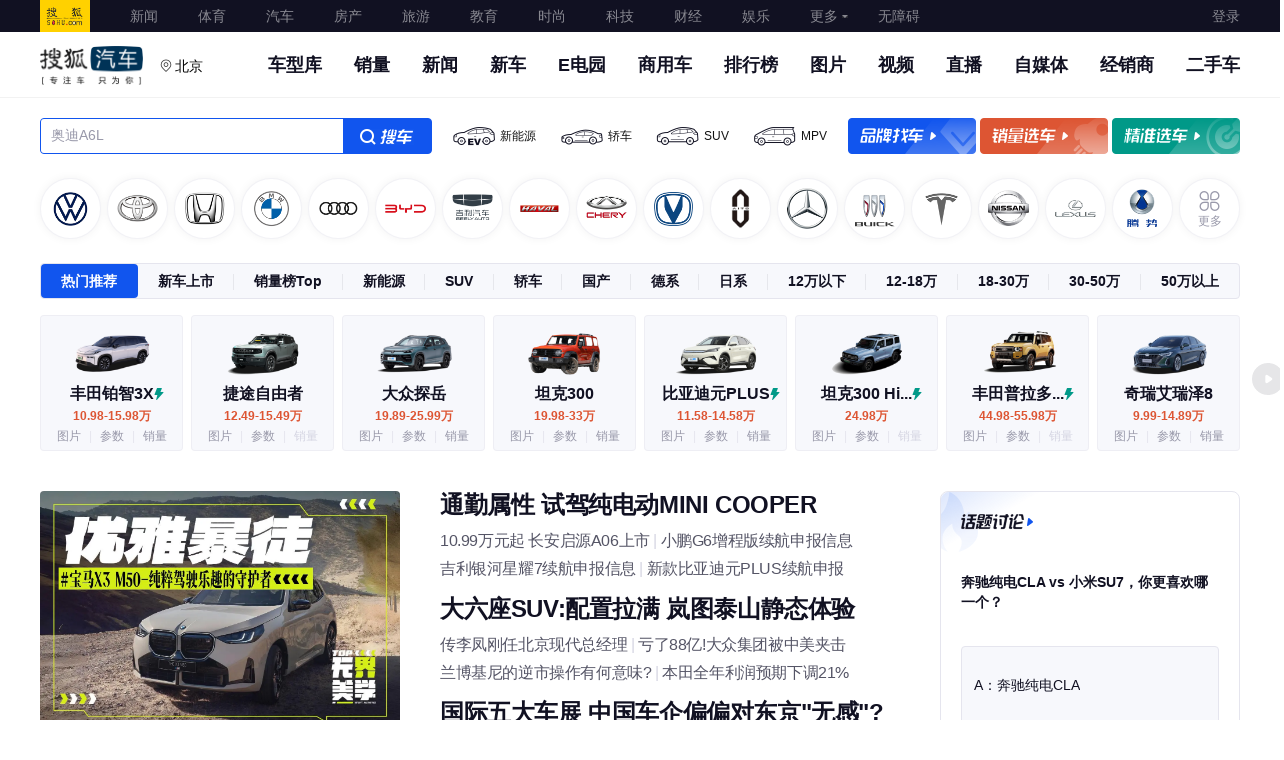

--- FILE ---
content_type: text/html; charset=utf-8
request_url: https://auto.sohu.com/?pvid=27112935
body_size: 112601
content:
<!DOCTYPE html><html><head><meta charset="utf-8">
<meta name="viewport" content="width=device-width, initial-scale=1">
<title>搜狐汽车_专注车.只为你</title>
<script src="//s.auto.itc.cn/model2023/static/resource/dist/jquery.js"></script>
<script src="//js.tv.itc.cn/base/plugin/showPlayer.js"></script>
<script src="//39d0825d09f05.cdn.sohucs.com/sdk/passport-4.0.14.js"></script>
<script src="//js.go.sohu.com/bill/default/sohu-require.js"></script>
<script src="//s.auto.itc.cn/public/autohome/js/hp14_city_sites_list_2019.js"></script>
<style>@charset "UTF-8";/*! normalize.css v8.0.1 | MIT License | github.com/necolas/normalize.css */html{line-height:1.15;-webkit-text-size-adjust:100%}body{margin:0}main{display:block}h1{font-size:2em;margin:.67em 0}hr{box-sizing:content-box;height:0;overflow:visible}pre{font-family:monospace,monospace;font-size:1em}a{background-color:transparent}abbr[title]{border-bottom:none;text-decoration:underline;-webkit-text-decoration:underline dotted;text-decoration:underline dotted}b,strong{font-weight:bolder}code,kbd,samp{font-family:monospace,monospace;font-size:1em}small{font-size:80%}sub,sup{font-size:75%;line-height:0;position:relative;vertical-align:baseline}sub{bottom:-.25em}sup{top:-.5em}img{border-style:none}button,input,optgroup,select,textarea{font-family:inherit;font-size:100%;line-height:1.15;margin:0}button,input{overflow:visible}button,select{text-transform:none}[type=button],[type=reset],[type=submit],button{-webkit-appearance:button}[type=button]::-moz-focus-inner,[type=reset]::-moz-focus-inner,[type=submit]::-moz-focus-inner,button::-moz-focus-inner{border-style:none;padding:0}[type=button]:-moz-focusring,[type=reset]:-moz-focusring,[type=submit]:-moz-focusring,button:-moz-focusring{outline:1px dotted ButtonText}fieldset{padding:.35em .75em .625em}legend{box-sizing:border-box;color:inherit;display:table;max-width:100%;padding:0;white-space:normal}progress{vertical-align:baseline}textarea{overflow:auto}[type=checkbox],[type=radio]{box-sizing:border-box;padding:0}[type=number]::-webkit-inner-spin-button,[type=number]::-webkit-outer-spin-button{height:auto}[type=search]{-webkit-appearance:textfield;outline-offset:-2px}[type=search]::-webkit-search-decoration{-webkit-appearance:none}::-webkit-file-upload-button{-webkit-appearance:button;font:inherit}details{display:block}summary{display:list-item}[hidden],template{display:none}:root{--color-primary:#00bcd4}*{box-sizing:border-box;margin:0;padding:0;-webkit-font-smoothing:antialiased;-moz-osx-font-smoothing:grayscale;-webkit-tap-highlight-color:rgba(0,0,0,0)}body{font-family:PingFang SC,Arial,Microsoft YaHei,微软雅黑,宋体,simsun,sans-serif}.clearfix:after,.clearfix:before{content:"";display:table}.clearfix:after{clear:both}.l{float:left}.r{float:right}.area,.areabox{margin:0 auto;width:1200px}.area:after,.areabox:after{clear:both}.module-title{font-size:20px;height:56px;line-height:52px;padding-top:4px}.module-title,.sub-module-title{color:var(--font-black);font-weight:700;position:relative}.sub-module-title{font-size:14px;height:38px;line-height:30px;padding-top:8px}.list-noData{background-size:80px 80px;color:#e5e5ee;font-size:18px;font-weight:600;line-height:18px;padding-top:138px;text-align:center;width:100%}.pointer{cursor:pointer}html{overflow:-moz-scrollbars-none}@font-face{font-display:swap;font-family:DINAlternate;src:url(https://s.auto.itc.cn/model2023/static/resource/dist/DINAlternate.ttf) format("truetype")}@font-face{font-display:swap;font-family:DINAlternateBold;src:url(https://s.auto.itc.cn/model2023/static/resource/dist/assets/png/DINAlternateBold.ttf) format("truetype")}@font-face{font-display:swap;font-family:MF-FangHei;src:url(https://s.auto.itc.cn/pc-db/static/.output/public/_nuxt/font.CIdf0Us6.ttf) format("truetype")}img{border:0;max-width:100%;vertical-align:middle}a{text-decoration:none}li,ul{list-style:none;vertical-align:middle}dd,dl,dt,h3,li,p,ul{margin:0;padding:0}.scale_img{transition:all .2s ease-in-out}.scale_img:hover{transform:scale(1.2);-ms-transform:scale(1.2);-webkit-transform:scale(1.2)}.t_clip{overflow:hidden;text-overflow:ellipsis;white-space:nowrap;word-break:break-all}.v-tip{background:#00000080;border:2px solid hsla(0,0%,100%,.2);border-radius:4px;bottom:3px;color:#fff;font-size:20px;height:32px;line-height:30px;padding:0 12px 0 30px;position:absolute;right:3px;transform:scale(.5);transform-origin:100% 100%;z-index:2}.v-tip:before{border-bottom:6px solid transparent;border-left:8px solid #fff;border-top:6px solid transparent;content:"";left:14px;position:absolute;top:50%;transform:translateY(-50%)}.god-mark{background:#0000004d;border:2px solid hsla(0,0%,100%,.2);border-radius:4px;bottom:3px;color:#fff;height:32px;line-height:28px;position:absolute;right:3px;text-align:center;transform:scale(.5);transform-origin:100% 100%;width:56px;z-index:3}.top-link{display:block;height:100%;left:0;position:absolute;top:0;width:100%;z-index:2}.g-clip-text,.g-clip-text-line2,.g-clip-text-line3{display:-webkit-box;overflow:hidden;text-overflow:ellipsis;-webkit-line-clamp:1;-webkit-box-orient:vertical}.g-clip-text-line2{-webkit-line-clamp:2}.g-clip-text-line3{-webkit-line-clamp:3}.g-clearfix:after,.g-clearfix:before{content:" ";display:table}.g-clearfix:after{clear:both}</style>
<style>@font-face{font-family:swiper-icons;font-style:normal;font-weight:400;src:url(data:application/font-woff;charset=utf-8;base64,\ [base64]//wADZ2x5ZgAAAywAAADMAAAD2MHtryVoZWFkAAABbAAAADAAAAA2E2+eoWhoZWEAAAGcAAAAHwAAACQC9gDzaG10eAAAAigAAAAZAAAArgJkABFsb2NhAAAC0AAAAFoAAABaFQAUGG1heHAAAAG8AAAAHwAAACAAcABAbmFtZQAAA/gAAAE5AAACXvFdBwlwb3N0AAAFNAAAAGIAAACE5s74hXjaY2BkYGAAYpf5Hu/j+W2+MnAzMYDAzaX6QjD6/4//Bxj5GA8AuRwMYGkAPywL13jaY2BkYGA88P8Agx4j+/8fQDYfA1AEBWgDAIB2BOoAeNpjYGRgYNBh4GdgYgABEMnIABJzYNADCQAACWgAsQB42mNgYfzCOIGBlYGB0YcxjYGBwR1Kf2WQZGhhYGBiYGVmgAFGBiQQkOaawtDAoMBQxXjg/wEGPcYDDA4wNUA2CCgwsAAAO4EL6gAAeNpj2M0gyAACqxgGNWBkZ2D4/wMA+xkDdgAAAHjaY2BgYGaAYBkGRgYQiAHyGMF8FgYHIM3DwMHABGQrMOgyWDLEM1T9/w8UBfEMgLzE////P/5//f/V/xv+r4eaAAeMbAxwIUYmIMHEgKYAYjUcsDAwsLKxc3BycfPw8jEQA/[base64]/uznmfPFBNODM2K7MTQ45YEAZqGP81AmGGcF3iPqOop0r1SPTaTbVkfUe4HXj97wYE+yNwWYxwWu4v1ugWHgo3S1XdZEVqWM7ET0cfnLGxWfkgR42o2PvWrDMBSFj/IHLaF0zKjRgdiVMwScNRAoWUoH78Y2icB/yIY09An6AH2Bdu/UB+yxopYshQiEvnvu0dURgDt8QeC8PDw7Fpji3fEA4z/PEJ6YOB5hKh4dj3EvXhxPqH/SKUY3rJ7srZ4FZnh1PMAtPhwP6fl2PMJMPDgeQ4rY8YT6Gzao0eAEA409DuggmTnFnOcSCiEiLMgxCiTI6Cq5DZUd3Qmp10vO0LaLTd2cjN4fOumlc7lUYbSQcZFkutRG7g6JKZKy0RmdLY680CDnEJ+UMkpFFe1RN7nxdVpXrC4aTtnaurOnYercZg2YVmLN/d/gczfEimrE/fs/bOuq29Zmn8tloORaXgZgGa78yO9/cnXm2BpaGvq25Dv9S4E9+5SIc9PqupJKhYFSSl47+Qcr1mYNAAAAeNptw0cKwkAAAMDZJA8Q7OUJvkLsPfZ6zFVERPy8qHh2YER+3i/BP83vIBLLySsoKimrqKqpa2hp6+jq6RsYGhmbmJqZSy0sraxtbO3sHRydnEMU4uR6yx7JJXveP7WrDycAAAAAAAH//wACeNpjYGRgYOABYhkgZgJCZgZNBkYGLQZtIJsFLMYAAAw3ALgAeNolizEKgDAQBCchRbC2sFER0YD6qVQiBCv/H9ezGI6Z5XBAw8CBK/m5iQQVauVbXLnOrMZv2oLdKFa8Pjuru2hJzGabmOSLzNMzvutpB3N42mNgZGBg4GKQYzBhYMxJLMlj4GBgAYow/P/PAJJhLM6sSoWKfWCAAwDAjgbRAAB42mNgYGBkAIIbCZo5IPrmUn0hGA0AO8EFTQAA)}:root{--swiper-theme-color:#007aff}:host{display:block;margin-left:auto;margin-right:auto;position:relative;z-index:1}.swiper{display:block;list-style:none;margin-left:auto;margin-right:auto;overflow:hidden;padding:0;position:relative;z-index:1}.swiper-vertical>.swiper-wrapper{flex-direction:column}.swiper-wrapper{box-sizing:content-box;display:flex;height:100%;position:relative;transition-property:transform;transition-timing-function:var(--swiper-wrapper-transition-timing-function,initial);width:100%;z-index:1}.swiper-android .swiper-slide,.swiper-ios .swiper-slide,.swiper-wrapper{transform:translateZ(0)}.swiper-horizontal{touch-action:pan-y}.swiper-vertical{touch-action:pan-x}.swiper-slide{display:block;flex-shrink:0;height:100%;position:relative;transition-property:transform;width:100%}.swiper-slide-invisible-blank{visibility:hidden}.swiper-autoheight,.swiper-autoheight .swiper-slide{height:auto}.swiper-autoheight .swiper-wrapper{align-items:flex-start;transition-property:transform,height}.swiper-backface-hidden .swiper-slide{backface-visibility:hidden;transform:translateZ(0)}.swiper-3d.swiper-css-mode .swiper-wrapper{perspective:1200px}.swiper-3d .swiper-wrapper{transform-style:preserve-3d}.swiper-3d{perspective:1200px}.swiper-3d .swiper-cube-shadow,.swiper-3d .swiper-slide{transform-style:preserve-3d}.swiper-css-mode>.swiper-wrapper{overflow:auto;scrollbar-width:none;-ms-overflow-style:none}.swiper-css-mode>.swiper-wrapper::-webkit-scrollbar{display:none}.swiper-css-mode>.swiper-wrapper>.swiper-slide{scroll-snap-align:start start}.swiper-css-mode.swiper-horizontal>.swiper-wrapper{scroll-snap-type:x mandatory}.swiper-css-mode.swiper-vertical>.swiper-wrapper{scroll-snap-type:y mandatory}.swiper-css-mode.swiper-free-mode>.swiper-wrapper{scroll-snap-type:none}.swiper-css-mode.swiper-free-mode>.swiper-wrapper>.swiper-slide{scroll-snap-align:none}.swiper-css-mode.swiper-centered>.swiper-wrapper:before{content:"";flex-shrink:0;order:9999}.swiper-css-mode.swiper-centered>.swiper-wrapper>.swiper-slide{scroll-snap-align:center center;scroll-snap-stop:always}.swiper-css-mode.swiper-centered.swiper-horizontal>.swiper-wrapper>.swiper-slide:first-child{margin-inline-start:var(--swiper-centered-offset-before)}.swiper-css-mode.swiper-centered.swiper-horizontal>.swiper-wrapper:before{height:100%;min-height:1px;width:var(--swiper-centered-offset-after)}.swiper-css-mode.swiper-centered.swiper-vertical>.swiper-wrapper>.swiper-slide:first-child{margin-block-start:var(--swiper-centered-offset-before)}.swiper-css-mode.swiper-centered.swiper-vertical>.swiper-wrapper:before{height:var(--swiper-centered-offset-after);min-width:1px;width:100%}.swiper-3d .swiper-slide-shadow,.swiper-3d .swiper-slide-shadow-bottom,.swiper-3d .swiper-slide-shadow-left,.swiper-3d .swiper-slide-shadow-right,.swiper-3d .swiper-slide-shadow-top{height:100%;left:0;pointer-events:none;position:absolute;top:0;width:100%;z-index:10}.swiper-3d .swiper-slide-shadow{background:#00000026}.swiper-3d .swiper-slide-shadow-left{background-image:linear-gradient(270deg,rgba(0,0,0,.5),transparent)}.swiper-3d .swiper-slide-shadow-right{background-image:linear-gradient(90deg,rgba(0,0,0,.5),transparent)}.swiper-3d .swiper-slide-shadow-top{background-image:linear-gradient(0deg,rgba(0,0,0,.5),transparent)}.swiper-3d .swiper-slide-shadow-bottom{background-image:linear-gradient(180deg,rgba(0,0,0,.5),transparent)}.swiper-lazy-preloader{border:4px solid var(--swiper-preloader-color,var(--swiper-theme-color));border-radius:50%;border-top:4px solid transparent;box-sizing:border-box;height:42px;left:50%;margin-left:-21px;margin-top:-21px;position:absolute;top:50%;transform-origin:50%;width:42px;z-index:10}.swiper-watch-progress .swiper-slide-visible .swiper-lazy-preloader,.swiper:not(.swiper-watch-progress) .swiper-lazy-preloader{animation:swiper-preloader-spin 1s linear infinite}.swiper-lazy-preloader-white{--swiper-preloader-color:#fff}.swiper-lazy-preloader-black{--swiper-preloader-color:#000}@keyframes swiper-preloader-spin{0%{transform:rotate(0)}to{transform:rotate(1turn)}}.swiper-virtual .swiper-slide{-webkit-backface-visibility:hidden;transform:translateZ(0)}.swiper-virtual.swiper-css-mode .swiper-wrapper:after{content:"";left:0;pointer-events:none;position:absolute;top:0}.swiper-virtual.swiper-css-mode.swiper-horizontal .swiper-wrapper:after{height:1px;width:var(--swiper-virtual-size)}.swiper-virtual.swiper-css-mode.swiper-vertical .swiper-wrapper:after{height:var(--swiper-virtual-size);width:1px}:root{--swiper-navigation-size:44px}.swiper-button-next,.swiper-button-prev{align-items:center;color:var(--swiper-navigation-color,var(--swiper-theme-color));cursor:pointer;display:flex;height:var(--swiper-navigation-size);justify-content:center;margin-top:calc(0px - var(--swiper-navigation-size)/2);position:absolute;top:var(--swiper-navigation-top-offset,50%);width:calc(var(--swiper-navigation-size)/44*27);z-index:10}.swiper-button-next.swiper-button-disabled,.swiper-button-prev.swiper-button-disabled{cursor:auto;opacity:.35;pointer-events:none}.swiper-button-next.swiper-button-hidden,.swiper-button-prev.swiper-button-hidden{cursor:auto;opacity:0;pointer-events:none}.swiper-navigation-disabled .swiper-button-next,.swiper-navigation-disabled .swiper-button-prev{display:none!important}.swiper-button-next svg,.swiper-button-prev svg{height:100%;-o-object-fit:contain;object-fit:contain;transform-origin:center;width:100%}.swiper-rtl .swiper-button-next svg,.swiper-rtl .swiper-button-prev svg{transform:rotate(180deg)}.swiper-button-prev,.swiper-rtl .swiper-button-next{left:var(--swiper-navigation-sides-offset,10px);right:auto}.swiper-button-lock{display:none}.swiper-button-next:after,.swiper-button-prev:after{font-family:swiper-icons;font-size:var(--swiper-navigation-size);font-variant:normal;letter-spacing:0;line-height:1;text-transform:none!important}.swiper-button-prev:after,.swiper-rtl .swiper-button-next:after{content:"prev"}.swiper-button-next,.swiper-rtl .swiper-button-prev{left:auto;right:var(--swiper-navigation-sides-offset,10px)}.swiper-button-next:after,.swiper-rtl .swiper-button-prev:after{content:"next"}.swiper-pagination{position:absolute;text-align:center;transform:translateZ(0);transition:opacity .3s;z-index:10}.swiper-pagination.swiper-pagination-hidden{opacity:0}.swiper-pagination-disabled>.swiper-pagination,.swiper-pagination.swiper-pagination-disabled{display:none!important}.swiper-horizontal>.swiper-pagination-bullets,.swiper-pagination-bullets.swiper-pagination-horizontal,.swiper-pagination-custom,.swiper-pagination-fraction{bottom:var(--swiper-pagination-bottom,8px);left:0;top:var(--swiper-pagination-top,auto);width:100%}.swiper-pagination-bullets-dynamic{font-size:0;overflow:hidden}.swiper-pagination-bullets-dynamic .swiper-pagination-bullet{position:relative;transform:scale(.33)}.swiper-pagination-bullets-dynamic .swiper-pagination-bullet-active,.swiper-pagination-bullets-dynamic .swiper-pagination-bullet-active-main{transform:scale(1)}.swiper-pagination-bullets-dynamic .swiper-pagination-bullet-active-prev{transform:scale(.66)}.swiper-pagination-bullets-dynamic .swiper-pagination-bullet-active-prev-prev{transform:scale(.33)}.swiper-pagination-bullets-dynamic .swiper-pagination-bullet-active-next{transform:scale(.66)}.swiper-pagination-bullets-dynamic .swiper-pagination-bullet-active-next-next{transform:scale(.33)}.swiper-pagination-bullet{background:var(--swiper-pagination-bullet-inactive-color,#000);border-radius:var(--swiper-pagination-bullet-border-radius,50%);display:inline-block;height:var(--swiper-pagination-bullet-height,var(--swiper-pagination-bullet-size,8px));opacity:var(--swiper-pagination-bullet-inactive-opacity,.2);width:var(--swiper-pagination-bullet-width,var(--swiper-pagination-bullet-size,8px))}button.swiper-pagination-bullet{-webkit-appearance:none;-moz-appearance:none;appearance:none;border:none;box-shadow:none;margin:0;padding:0}.swiper-pagination-clickable .swiper-pagination-bullet{cursor:pointer}.swiper-pagination-bullet:only-child{display:none!important}.swiper-pagination-bullet-active{background:var(--swiper-pagination-color,var(--swiper-theme-color));opacity:var(--swiper-pagination-bullet-opacity,1)}.swiper-pagination-vertical.swiper-pagination-bullets,.swiper-vertical>.swiper-pagination-bullets{left:var(--swiper-pagination-left,auto);right:var(--swiper-pagination-right,8px);top:50%;transform:translate3d(0,-50%,0)}.swiper-pagination-vertical.swiper-pagination-bullets .swiper-pagination-bullet,.swiper-vertical>.swiper-pagination-bullets .swiper-pagination-bullet{display:block;margin:var(--swiper-pagination-bullet-vertical-gap,6px) 0}.swiper-pagination-vertical.swiper-pagination-bullets.swiper-pagination-bullets-dynamic,.swiper-vertical>.swiper-pagination-bullets.swiper-pagination-bullets-dynamic{top:50%;transform:translateY(-50%);width:8px}.swiper-pagination-vertical.swiper-pagination-bullets.swiper-pagination-bullets-dynamic .swiper-pagination-bullet,.swiper-vertical>.swiper-pagination-bullets.swiper-pagination-bullets-dynamic .swiper-pagination-bullet{display:inline-block;transition:transform .2s,top .2s}.swiper-horizontal>.swiper-pagination-bullets .swiper-pagination-bullet,.swiper-pagination-horizontal.swiper-pagination-bullets .swiper-pagination-bullet{margin:0 var(--swiper-pagination-bullet-horizontal-gap,4px)}.swiper-horizontal>.swiper-pagination-bullets.swiper-pagination-bullets-dynamic,.swiper-pagination-horizontal.swiper-pagination-bullets.swiper-pagination-bullets-dynamic{left:50%;transform:translate(-50%);white-space:nowrap}.swiper-horizontal>.swiper-pagination-bullets.swiper-pagination-bullets-dynamic .swiper-pagination-bullet,.swiper-pagination-horizontal.swiper-pagination-bullets.swiper-pagination-bullets-dynamic .swiper-pagination-bullet{transition:transform .2s,left .2s}.swiper-horizontal.swiper-rtl>.swiper-pagination-bullets-dynamic .swiper-pagination-bullet{transition:transform .2s,right .2s}.swiper-pagination-fraction{color:var(--swiper-pagination-fraction-color,inherit)}.swiper-pagination-progressbar{background:var(--swiper-pagination-progressbar-bg-color,rgba(0,0,0,.25));position:absolute}.swiper-pagination-progressbar .swiper-pagination-progressbar-fill{background:var(--swiper-pagination-color,var(--swiper-theme-color));height:100%;left:0;position:absolute;top:0;transform:scale(0);transform-origin:left top;width:100%}.swiper-rtl .swiper-pagination-progressbar .swiper-pagination-progressbar-fill{transform-origin:right top}.swiper-horizontal>.swiper-pagination-progressbar,.swiper-pagination-progressbar.swiper-pagination-horizontal,.swiper-pagination-progressbar.swiper-pagination-vertical.swiper-pagination-progressbar-opposite,.swiper-vertical>.swiper-pagination-progressbar.swiper-pagination-progressbar-opposite{height:var(--swiper-pagination-progressbar-size,4px);left:0;top:0;width:100%}.swiper-horizontal>.swiper-pagination-progressbar.swiper-pagination-progressbar-opposite,.swiper-pagination-progressbar.swiper-pagination-horizontal.swiper-pagination-progressbar-opposite,.swiper-pagination-progressbar.swiper-pagination-vertical,.swiper-vertical>.swiper-pagination-progressbar{height:100%;left:0;top:0;width:var(--swiper-pagination-progressbar-size,4px)}.swiper-pagination-lock{display:none}.swiper-scrollbar{background:var(--swiper-scrollbar-bg-color,rgba(0,0,0,.1));border-radius:var(--swiper-scrollbar-border-radius,10px);position:relative;touch-action:none}.swiper-scrollbar-disabled>.swiper-scrollbar,.swiper-scrollbar.swiper-scrollbar-disabled{display:none!important}.swiper-horizontal>.swiper-scrollbar,.swiper-scrollbar.swiper-scrollbar-horizontal{bottom:var(--swiper-scrollbar-bottom,4px);height:var(--swiper-scrollbar-size,4px);left:var(--swiper-scrollbar-sides-offset,1%);position:absolute;top:var(--swiper-scrollbar-top,auto);width:calc(100% - var(--swiper-scrollbar-sides-offset, 1%)*2);z-index:50}.swiper-scrollbar.swiper-scrollbar-vertical,.swiper-vertical>.swiper-scrollbar{height:calc(100% - var(--swiper-scrollbar-sides-offset, 1%)*2);left:var(--swiper-scrollbar-left,auto);position:absolute;right:var(--swiper-scrollbar-right,4px);top:var(--swiper-scrollbar-sides-offset,1%);width:var(--swiper-scrollbar-size,4px);z-index:50}.swiper-scrollbar-drag{background:var(--swiper-scrollbar-drag-bg-color,rgba(0,0,0,.5));border-radius:var(--swiper-scrollbar-border-radius,10px);height:100%;left:0;position:relative;top:0;width:100%}.swiper-scrollbar-cursor-drag{cursor:move}.swiper-scrollbar-lock{display:none}.swiper-zoom-container{align-items:center;display:flex;height:100%;justify-content:center;text-align:center;width:100%}.swiper-zoom-container>canvas,.swiper-zoom-container>img,.swiper-zoom-container>svg{max-height:100%;max-width:100%;-o-object-fit:contain;object-fit:contain}.swiper-slide-zoomed{cursor:move;touch-action:none}.swiper .swiper-notification{left:0;opacity:0;pointer-events:none;position:absolute;top:0;z-index:-1000}.swiper-free-mode>.swiper-wrapper{margin:0 auto;transition-timing-function:ease-out}.swiper-grid>.swiper-wrapper{flex-wrap:wrap}.swiper-grid-column>.swiper-wrapper{flex-direction:column;flex-wrap:wrap}.swiper-fade.swiper-free-mode .swiper-slide{transition-timing-function:ease-out}.swiper-fade .swiper-slide{pointer-events:none;transition-property:opacity}.swiper-fade .swiper-slide .swiper-slide{pointer-events:none}.swiper-fade .swiper-slide-active,.swiper-fade .swiper-slide-active .swiper-slide-active{pointer-events:auto}.swiper.swiper-cube{overflow:visible}.swiper-cube .swiper-slide{backface-visibility:hidden;height:100%;pointer-events:none;transform-origin:0 0;visibility:hidden;width:100%;z-index:1}.swiper-cube .swiper-slide .swiper-slide{pointer-events:none}.swiper-cube.swiper-rtl .swiper-slide{transform-origin:100% 0}.swiper-cube .swiper-slide-active,.swiper-cube .swiper-slide-active .swiper-slide-active{pointer-events:auto}.swiper-cube .swiper-slide-active,.swiper-cube .swiper-slide-next,.swiper-cube .swiper-slide-prev{pointer-events:auto;visibility:visible}.swiper-cube .swiper-cube-shadow{bottom:0;height:100%;left:0;opacity:.6;position:absolute;width:100%;z-index:0}.swiper-cube .swiper-cube-shadow:before{background:#000;bottom:0;content:"";filter:blur(50px);left:0;position:absolute;right:0;top:0}.swiper-cube .swiper-slide-next+.swiper-slide{pointer-events:auto;visibility:visible}.swiper-cube .swiper-slide-shadow-cube.swiper-slide-shadow-bottom,.swiper-cube .swiper-slide-shadow-cube.swiper-slide-shadow-left,.swiper-cube .swiper-slide-shadow-cube.swiper-slide-shadow-right,.swiper-cube .swiper-slide-shadow-cube.swiper-slide-shadow-top{backface-visibility:hidden;z-index:0}.swiper.swiper-flip{overflow:visible}.swiper-flip .swiper-slide{backface-visibility:hidden;pointer-events:none;z-index:1}.swiper-flip .swiper-slide .swiper-slide{pointer-events:none}.swiper-flip .swiper-slide-active,.swiper-flip .swiper-slide-active .swiper-slide-active{pointer-events:auto}.swiper-flip .swiper-slide-shadow-flip.swiper-slide-shadow-bottom,.swiper-flip .swiper-slide-shadow-flip.swiper-slide-shadow-left,.swiper-flip .swiper-slide-shadow-flip.swiper-slide-shadow-right,.swiper-flip .swiper-slide-shadow-flip.swiper-slide-shadow-top{backface-visibility:hidden;z-index:0}.swiper-creative .swiper-slide{backface-visibility:hidden;overflow:hidden;transition-property:transform,opacity,height}.swiper.swiper-cards{overflow:visible}.swiper-cards .swiper-slide{backface-visibility:hidden;overflow:hidden;transform-origin:center bottom}</style>
<style>.ad-box[data-v-7cc14b3d]{margin-bottom:-20px;margin-top:40px;position:relative}.originalH[data-v-7cc14b3d]{height:654px}.crossborderH[data-v-7cc14b3d]{height:871px}.selectcarH[data-v-7cc14b3d]{height:593px}.pricecutH[data-v-7cc14b3d]{height:450px}.picH[data-v-7cc14b3d]{height:694px}.complaintH[data-v-7cc14b3d]{height:500px}</style>
<style>.head-main .head-top{background:#112;height:32px}.head-main .head-top .areabox{display:flex;font-size:14px;justify-content:space-between;line-height:32px}.head-main .head-top .top-ul{display:flex;height:32px}.head-main .head-top .top-ul li{padding:0 20px}.head-main .head-top .top-ul li.index{background:url(https://s.auto.itc.cn/pc-db/static/.output/public/_nuxt/sohu_logo.jY9wBLQn.png) no-repeat;background-size:100% auto;margin-right:20px;padding:0;width:50px}.head-main .head-top .top-ul li.index a{display:block;overflow:hidden;text-indent:-20em}.head-main .head-top .top-ul li.more-nav{position:relative}.head-main .head-top .top-ul li.more-nav:after{background:url([data-uri]) no-repeat 100%;background-size:100% auto;content:"";height:100%;opacity:.5;position:absolute;right:10px;top:0;transition:all .5s;-webkit-transition:all .5s;-ms-transition:all .5s;width:6px}.head-main .head-top .top-ul li.more-nav:hover:after{opacity:1;transform:rotate(180deg);-ms-transform:rotate(180deg);-webkit-transform:rotate(180deg);-o-transform:rotate(180deg);-moz-transform:rotate(180deg)}.head-main .head-top .top-ul li.more-nav:hover .more-nav-box{opacity:1;visibility:visible}.head-main .head-top .top-ul li .more-nav-box{background:#fff;border:1px solid #ddd;box-sizing:content-box;font-size:14px;left:-110px;line-height:40px;opacity:0;padding:7px 10px;position:absolute;text-align:center;top:32px;transition:all .2s ease-in;visibility:hidden;width:272px;z-index:10}.head-main .head-top .top-ul li .more-nav-box a{color:#191919;display:inline-block;width:68px}.head-main .head-top a{color:#fff;opacity:.5}.head-main .head-top a:hover{opacity:1}.head-main .head-top .login-before{color:#fff;cursor:pointer;opacity:.5}.head-main .head-top .login-after{position:relative;z-index:10}.head-main .head-top .login-after .user{align-items:center;display:flex}.head-main .head-top .login-after .user img{border-radius:50%;height:28px;margin-right:5px;width:28px}.head-main .head-top .login-after .user em{display:block;font-size:14px;font-style:normal;height:26px;line-height:26px;max-width:86px;overflow:hidden;text-overflow:ellipsis;white-space:nowrap}.head-main .head-top .login-after .login-layer{background:#fff;border:1px solid rgba(0,0,0,.02);border-top:0;box-shadow:0 2px 6px #0000000f,0 4px 10px -2px #00000012;box-sizing:border-box;left:-56px;opacity:0;padding:4px;position:absolute;top:36px;transition:opacity .2s ease-in;visibility:hidden;width:144px}.head-main .head-top .login-after .login-layer a{border-bottom:1px solid #ebebeb;color:#112;display:block;line-height:30px;text-align:center}.head-main .head-top .login-after .login-layer a:last-of-type{border-bottom:none}.head-main .head-top .login-after .login-layer:before{border-left:6px solid;border-right:6px solid;border-color:transparent;border-bottom:8px solid #fff;content:"";height:0;left:50%;margin-left:-6px;position:absolute;top:-8px;width:0}.head-main .head-top .login-after:hover .login-layer{opacity:1;visibility:visible}.head-main .head-nav{background:#fff;box-shadow:inset 0 -1px #0000000d;height:66px;padding:14px 0 0}.head-main .head-nav .logo{background:url(https://s.auto.itc.cn/pc-db/static/.output/public/_nuxt/autoLogo.CBK0EgdK.png) no-repeat;background-size:100% auto;float:left;height:40px;margin:0;width:103px}.head-main .head-nav .nav-con{display:flex;float:right;font-size:18px;font-weight:700;line-height:38px}.head-main .head-nav .nav-con a{color:#112;margin-left:32px}.head-main .head-nav .nav-con a:hover{color:#15e}.head-main .head-nav .nav-con a:first-of-type{margin-left:0}.select-city{cursor:pointer;float:left;margin-left:16px;position:relative;z-index:52}.select-city:hover .select-city-current{color:#15e}.select-city:hover .select-city-current:before{background:url([data-uri]) 50% no-repeat;background-size:14px 14px}.select-city-current{color:#000;display:block;font-size:14px;font-weight:400;height:40px;line-height:40px;padding:0 0 0 16px}.select-city-current:before{background:url([data-uri]) 50% no-repeat;background-size:14px 14px;content:"";height:40px;left:0;position:absolute;top:0;width:14px}.select-city-list{background:#fff;border:1px solid #e5e5ee;border-radius:2px;box-shadow:0 2px 20px #0000001a;display:none;height:494px;left:0;position:absolute;top:38px;width:334px}.select-city-letters{background:#f7f8fc;border-radius:1px;height:490px;padding-top:4px;width:40px}.select-city-letters .hot{background:#112;color:#fff}.select-city-letter{border-radius:2px;color:#99a;cursor:pointer;font-family:DINAlternate-Bold,DINAlternate;font-size:12px;font-weight:700;height:22px;line-height:22px;margin:0 auto;text-align:center;width:32px}.select-city-letter:hover{background:#e5e5ee}.select-city-letter-on{background:#112;color:#fff}.select-city-letter-on:hover{background:#112}.select-city-tit{background:#f7f8fc;color:#99a;font-size:12px;font-weight:600;height:22px;line-height:22px;padding-left:8px;width:100%}.select-city-box{display:flex;flex-wrap:wrap;padding:8px 0}.select-city-citys{box-sizing:content-box;height:468px;overflow:hidden;overflow-y:auto;padding:16px 16px 8px 0;width:260px}.select-city-citys::-webkit-scrollbar,.select-city-citys::-webkit-scrollbar-track{background-color:transparent;width:3px}.select-city-citys::-webkit-scrollbar-thumb{background-color:transparent;border-radius:2px;height:10px;width:3px}.select-city-citys::-webkit-scrollbar-thumb:hover{background:#555}.select-city-citys:hover::-webkit-scrollbar-thumb{background:#d5d5e2;border-radius:2px;height:10px;width:3px}.select-city-city{background:transparent;border:1px solid transparent;border-radius:2px;box-sizing:border-box;color:#303033;display:inline-block;font-size:12px;font-weight:400;height:22px;line-height:22px;padding:0;position:relative;text-align:center;width:25%}.select-city-city:hover{background:#1155ee0d;border:1px solid rgba(17,85,238,.1);border-radius:2px;color:#15e}.select-city-city:hover .tip{display:block}.select-city-city .tip{background:#112;border-radius:2px;color:#bbc;display:none;font-size:12px;height:36px;left:50%;line-height:36px;padding:0 12px;position:absolute;text-align:center;top:-44px;transform:translate(-50%);white-space:nowrap;width:auto}.select-city-city .tip:after{border-left:5px solid transparent;border-right:5px solid transparent;border-top:6px solid #112;bottom:-6px;content:"";left:50%;margin-left:-5px;position:absolute}.select-city-city-on{background:#1155ee0d!important;border:1px solid rgba(17,85,238,.1)!important;border-radius:2px;color:#15e!important}</style>
<style>.headtool-main{padding-top:20px}.headtool-main .ad-box{display:none;margin-bottom:20px;position:relative}.headtool-main .headtool-top{display:flex;height:36px;justify-content:space-between}.headtool-main .headtool-top .head-tools-search{background:#15e;border:1px solid #15e;border-radius:4px;display:flex;font-size:14px;justify-content:space-between;position:relative;width:392px;z-index:50}.headtool-main .headtool-top .head-tools-search--list{background:#fff;border:1px solid #e5e5ee;border-radius:2px;box-shadow:0 2px 20px #0000001a;height:320px;left:0;overflow:hidden;position:absolute;top:40px;width:392px}.headtool-main .headtool-top .head-tools-search .head-tools-search--item{align-items:center;color:#333;cursor:pointer;display:flex;font-size:14px;font-weight:400;height:32px;justify-content:space-between;line-height:32px;overflow:hidden;padding:0 12px;width:392px}.headtool-main .headtool-top .head-tools-search .head-tools-search--item .content{align-items:center;color:#112;display:flex;font-size:14px;justify-content:flex-start;width:280px}.headtool-main .headtool-top .head-tools-search .head-tools-search--item .content span{color:#15e;font-weight:600}.headtool-main .headtool-top .head-tools-search .head-tools-search--item .content .old{background:#5555661a;border-radius:2px;color:#99a;display:block;font-size:10px;font-weight:400;height:19px;line-height:19px;padding:0 5px;transform:scale(.833)}.headtool-main .headtool-top .head-tools-search .head-tools-search--item .content .new{background:#5555661a;border-radius:2px;color:#098;display:block;font-size:10px;font-weight:400;height:19px;line-height:19px;padding:0 5px;transform:scale(.833)}.headtool-main .headtool-top .head-tools-search .head-tools-search--item .price{color:#99a;font-size:12px}.headtool-main .headtool-top .head-tools-search .head-tools-search--item:hover{background:#f7f8fc}.headtool-main .headtool-top .head-tools-search--input{background:#fff;border:none;border-radius:3px 0 0 3px;height:100%;outline:none;padding-left:10px;width:304px}.headtool-main .headtool-top .head-tools-search--button{background:url(https://s.auto.itc.cn/pc-db/static/.output/public/_nuxt/headsearch-btn.C_NsGSrx.png) no-repeat 50%;background-size:54px auto;line-height:34px;overflow:hidden;text-indent:-20em;width:88px}.headtool-main .headtool-top .head-tools-link{display:flex}.headtool-main .headtool-top .head-tools-link a{background:url(https://s.auto.itc.cn/pc-db/static/.output/public/_nuxt/head-link1.CHiwVuh7.png) no-repeat;background-size:100% auto;color:#fff;margin-left:4px;overflow:hidden;text-indent:-20em;width:128px}.headtool-main .headtool-top .head-tools-link a:nth-of-type(2){background-image:url(https://s.auto.itc.cn/pc-db/static/.output/public/_nuxt/head-link2.B5hYOXGc.png)}.headtool-main .headtool-top .head-tools-link a:nth-of-type(3){background-image:url(https://s.auto.itc.cn/pc-db/static/.output/public/_nuxt/head-link3.CdZsr1PU.png)}.headtool-main .headtool-top .car-nav{display:flex}.headtool-main .headtool-top .car-nav a{background:url([data-uri]) no-repeat 0;background-size:auto 24px;color:#111;font-size:12px;line-height:36px;margin-right:22px;padding-left:50px}.headtool-main .headtool-top .car-nav a:nth-of-type(2){background-image:url([data-uri])}.headtool-main .headtool-top .car-nav a:nth-of-type(3){background-image:url([data-uri])}.headtool-main .headtool-top .car-nav a:nth-of-type(4){background-image:url([data-uri]);margin-right:0}.headtool-main .headtool-brand{display:flex;height:95px;justify-content:space-between;padding-top:14px}.headtool-main .headtool-brand .brand-item .brand-pic{background:#fff;border:1px solid rgba(229,229,238,.5);border-radius:31px;box-shadow:0 0 10px #0000000d;height:61px;margin-top:10px;position:relative;width:61px}.headtool-main .headtool-brand .brand-item .brand-pic.hastip_1{border:1px solid rgba(17,85,238,.1)}.headtool-main .headtool-brand .brand-item .brand-pic.hastip_1 .tip{background:#dfe7fa;border:1px solid rgba(17,85,238,.1);color:#15ec}.headtool-main .headtool-brand .brand-item .brand-pic.hastip_2{border:1px solid rgba(221,85,51,.1)}.headtool-main .headtool-brand .brand-item .brand-pic.hastip_2 .tip{background:#fbeeea;border:1px solid rgba(221,85,51,.1);color:#d53c}.headtool-main .headtool-brand .brand-item img{display:block;height:41px;margin:9px auto;width:41px}.headtool-main .headtool-brand .brand-item .tip{border-radius:8px;box-sizing:content-box;font-size:10px;height:14px;left:50%;line-height:14px;padding:0 4px;position:absolute;top:-8px;transform:translate(-50%);white-space:nowrap}.headtool-main .headtool-brand .brand-item .brand-name{color:#99a;display:none;font-size:12px;padding-top:8px;text-align:center}.headtool-main .headtool-brand .brand-item:hover .brand-pic{box-shadow:0 0 10px #0003;margin-top:0}.headtool-main .headtool-brand .brand-item:hover .brand-name{display:block}.headtool-main .headtool-brand .brand-item.last .brand-pic{background-image:url([data-uri]);background-position:center 10px;background-repeat:no-repeat;background-size:25px auto;color:#99a;font-size:12px;padding-top:36px;text-align:center}.headtool-main .headtool-brand .brand-item.last:hover .brand-pic{background-image:url([data-uri]);box-shadow:0 0 10px #0003;color:#112;margin-top:10px}.contrast-tools-layer{background:#fff;border:1px solid #e5e5ee;border-radius:2px;box-shadow:0 1px 10px #0000001a;display:none;height:575px;left:-1px;position:absolute;top:40px;width:392px}.contrast-tools-title-list{align-items:center;background:#f7f8fc;border-bottom:1px solid #e5e5ee;border-radius:0 0 1px 1px;display:flex;height:36px;justify-content:flex-start;padding-left:12px;width:100%}.contrast-tools-title-item{color:#303033;cursor:pointer;font-size:12px;font-weight:600;height:14px;line-height:14px;margin-right:8px;padding-right:8px;position:relative}.contrast-tools-title-item:after,.contrast-tools-title-item:last-child:after{background:url([data-uri]) 50% no-repeat;background-size:4px 6px;content:"";height:14px;position:absolute;right:0;top:0;width:4px}.contrast-tools-title-item:last-child:after{display:none}.contrast-tools-letters{background:#f7f8fc;border-radius:1px;height:536px;padding-top:4px;width:40px}.contrast-tools-letters .hot{background:#112;color:#fff}.contrast-tools-letters-on{background:#112;color:#99a}.contrast-tools-letter{border-radius:1px;color:#99a;cursor:pointer;font-family:DINAlternate-Bold,DINAlternate;font-size:12px;font-weight:700;height:22px;line-height:22px;text-align:center;width:40px}.contrast-tools-letter:hover{background:#e5e5ee}.contrast-tools-box2{height:536px;width:390px}.contrast-tools-brands{height:536px;overflow:hidden;overflow-y:auto;overscroll-behavior:none;-moz-scrollbar-color:#ccc #eee;-moz-scrollbar-width:thin;width:350px}.contrast-tools-brands::-webkit-scrollbar,.contrast-tools-brands::-webkit-scrollbar-track{background-color:transparent;width:0}.contrast-tools-brands::-webkit-scrollbar-thumb{background-color:transparent;border-radius:2px;height:10px;width:0}.contrast-tools-brands::-webkit-scrollbar-thumb:hover{background-color:#d5d5e2}.contrast-tools-brands:hover::-webkit-scrollbar-thumb{background:#d5d5e2;border-radius:2px;height:10px;width:0}.contrast-tools-tit{border-bottom:1px solid rgba(85,85,102,.1);color:#303033;font-size:12px;font-weight:400;height:36px;line-height:36px;padding-left:19px;width:350px}.contrast-tools-box{overflow:hidden;width:350px}.contrast-tools-brand{align-items:center;border-bottom:1px solid rgba(85,85,102,.1);color:#303033;cursor:pointer;display:flex;font-size:12px;font-weight:400;height:35px;justify-content:flex-start;line-height:35px;padding-left:13px;width:350px}.contrast-tools-brand:hover{background:#e5e5ee;border-bottom:1px solid transparent}.contrast-tools-brand .brand-img{height:20px;margin-right:12px;width:20px}.contrast-tools-auto{cursor:pointer;height:536px;overflow:hidden;overflow-y:auto;overscroll-behavior:none;-moz-scrollbar-color:#ccc #eee;-moz-scrollbar-width:thin;width:390px}.contrast-tools-auto::-webkit-scrollbar,.contrast-tools-auto::-webkit-scrollbar-track{background-color:transparent;width:0}.contrast-tools-auto::-webkit-scrollbar-thumb{background-color:transparent;border-radius:2px;height:10px;width:0}.contrast-tools-auto::-webkit-scrollbar-thumb:hover{background-color:#d5d5e2}.contrast-tools-auto:hover::-webkit-scrollbar-thumb{background:#d5d5e2;border-radius:2px;height:10px;width:0}.contrast-tools-auto--subitem{width:100%}.contrast-tools-auto--subbrand{background:#f7f8fc url([data-uri]) 364px no-repeat;background-size:14px 14px;color:#303033;font-family:PingFang-SC;font-size:12px;font-weight:600;height:36px;line-height:36px;padding:0 12px;width:390px}.contrast-tools-auto--subbrand:hover{background-color:#e5e5ee}.contrast-tools-auto .open .contrast-tools-auto--subbrand{background:#f7f8fc url([data-uri]) 364px no-repeat;background-size:14px 14px}.contrast-tools-auto .open .contrast-tools-auto--list{display:block}.contrast-tools-auto--list{display:none}.contrast-tools-auto--item{border-bottom:1px solid rgba(85,85,102,.1);color:#303033;display:flex;font-size:12px;font-weight:400;height:35px;justify-content:space-between;line-height:35px;padding:0 12px;width:100%}.contrast-tools-auto--item:hover{background:#e5e5ee;border-bottom:1px solid transparent}.contrast-tools-auto--item .name{display:block;max-width:330px;overflow:hidden;text-overflow:ellipsis;white-space:nowrap}.contrast-tools-auto--item .new{color:#098}.contrast-tools-auto--item .stop{color:#bbc}.contrast-tools-auto-item{border-bottom:1px solid rgba(85,85,102,.1);color:#303033;font-size:12px;font-weight:400;height:36px;line-height:36px;overflow:hidden;padding-left:13px;text-overflow:ellipsis;white-space:nowrap;width:100%}.contrast-tools-auto-item:hover{background:#e5e5ee}.brand-select{display:block}.model-select,.trim-select{display:none}</style>
<style>.headtab-main[data-v-13c8952b]{padding-top:14px;position:relative;width:1200px}.headtab-main .headtab-tab[data-v-13c8952b]{background:#f7f8fc;border:1px solid #e5e5ee;border-radius:4px;display:flex;font-size:14px;height:36px;justify-content:space-between;line-height:34px}.headtab-main .headtab-tab a[data-v-13c8952b]{color:#112;flex-grow:1;flex-shrink:1;font-weight:700;padding:0 16px;position:relative;text-align:center}.headtab-main .headtab-tab a[data-v-13c8952b]:after{border-right:1px solid rgba(85,85,102,.1);content:"";height:16px;position:absolute;right:0;top:10px}.headtab-main .headtab-tab a[data-v-13c8952b]:last-child:after{display:none}.headtab-main .headtab-tab a[data-v-13c8952b]:hover{background:#e5e5ee}.headtab-main .headtab-tab a.cur[data-v-13c8952b]{background:#15e;border-radius:4px;color:#fff}.headtab-main .headtab-tab a.taba_new[data-v-13c8952b]{background-position:50%;background-repeat:no-repeat;background-size:auto 34px}.headtab-main .headtab-tab a.taba_new .hid[data-v-13c8952b]{visibility:hidden}.headtab-main .headtab-main-con[data-v-13c8952b]{overflow:visible;position:relative;width:100%}.headtab-main .headtab-main-con .headtab-con-swiper[data-v-13c8952b]{width:1200px}.headtab-main .headtab-main-con .headtab-con-swiper .swiper-button-prev[data-v-13c8952b]{left:-44px}.headtab-main .headtab-main-con .headtab-con-swiper .swiper-button-next[data-v-13c8952b]{right:-44px}.headtab-main .headtab-main-con .swiper-button-next[data-v-13c8952b],.headtab-main .headtab-main-con .swiper-button-prev[data-v-13c8952b]{background:#1111221a url([data-uri]) no-repeat 10px;background-size:9px auto;border-radius:50%;height:32px;left:-44px;width:32px}.headtab-main .headtab-main-con .swiper-button-next[data-v-13c8952b]:after,.headtab-main .headtab-main-con .swiper-button-prev[data-v-13c8952b]:after{display:none}.headtab-main .headtab-main-con .swiper-button-next[data-v-13c8952b]:hover,.headtab-main .headtab-main-con .swiper-button-prev[data-v-13c8952b]:hover{background-color:#112}.headtab-main .headtab-main-con .swiper-button-next[data-v-13c8952b]{background-image:url([data-uri]);background-position:13px;left:auto;right:-44px}.headtab-main .headtab-main-con .swiper-button-disabled[data-v-13c8952b]{display:none}.headtab-main .headtab-main-con .hide[data-v-13c8952b]{opacity:0;z-index:-10}.headtab-main .headtab-main-con .show[data-v-13c8952b]{opacity:1;z-index:10}.headtab-main .headtab-main-swiper[data-v-13c8952b]{padding:16px 0 20px}.headtab-main .headtab-main-swiper .swiper-slide[data-v-13c8952b]{display:flex;justify-content:space-between}.headtab-main .headtab-main-swiper .headtab-main-item[data-v-13c8952b]{background:#f7f8fc;border:1px solid rgba(229,229,238,.5);border-radius:4px;height:136px;line-height:20px;position:relative;text-align:center;width:143px}.headtab-main .headtab-main-swiper .headtab-main-item.cur[data-v-13c8952b]{background:#fff;border:1px solid #112;box-shadow:0 0 20px #0003}.headtab-main .headtab-main-swiper .headtab-main-item.cur[data-v-13c8952b]:after{background:url([data-uri]) no-repeat 0;background-size:100% auto;bottom:-12px;content:"";height:8px;left:50%;margin-left:-5px;position:absolute;width:10px}.headtab-main .headtab-main-swiper .headtab-main-item[data-v-13c8952b]:hover{background:#fff;border:1px solid #112;box-shadow:0 0 20px #0003}.headtab-main .headtab-main-swiper .headtab-main-item .tip[data-v-13c8952b]{background:#1155ee1a;border-radius:2px 2px 0 0;color:#15e;font-size:10px;height:16px;left:0;line-height:16px;position:absolute;top:0;width:100%}.headtab-main .headtab-main-swiper .headtab-main-item .tip.tip1[data-v-13c8952b]{background:#dd55331a;color:#d53}.headtab-main .headtab-main-swiper .headtab-main-item img[data-v-13c8952b]{display:block;height:60px;margin:8px auto 0;width:90px}.headtab-main .headtab-main-swiper .headtab-main-item strong[data-v-13c8952b]{color:#112;display:block;font-size:16px;height:20px;line-height:20px;margin:0 0 2px}.headtab-main .headtab-main-swiper .headtab-main-item p[data-v-13c8952b]{color:#d53;font-size:12px;font-weight:700}.headtab-main .headtab-main-swiper .headtab-main-item .bot[data-v-13c8952b]{color:#e5e5ee;font-size:12px}.headtab-main .headtab-main-swiper .headtab-main-item .bot a[data-v-13c8952b]{color:#99a;padding:0 5px}.headtab-main .headtab-main-swiper .headtab-main-item .bot a[data-v-13c8952b]:hover{color:#112}.headtab-main .headtab-main-swiper .headtab-main-item .bot span[data-v-13c8952b]{color:#d5d5e2;padding:0 5px}.headtab-main .headtab-main-swiper .headtab-main-item .newEico[data-v-13c8952b]{background:url([data-uri]) no-repeat 50%;background-size:100% auto;height:12px;position:absolute;top:72px;width:10px}.headtab-main .headtab-main-swiper .headtab-main-item .wnewEico[data-v-13c8952b]{right:6px}.headtab-main .model-info-main[data-v-13c8952b]{background:#fff;border:1px solid #e5e5ee;border-radius:4px;box-shadow:0 2px 20px #0003;height:202px;left:0;padding:10px;position:absolute;top:100%;width:100%;z-index:10}.headtab-main .model-info-main.hide>div[data-v-13c8952b],.headtab-main .model-info-main.hide>ul[data-v-13c8952b]{visibility:hidden}.headtab-main .model-info-main .model_adbox[data-v-13c8952b]{border-radius:2px;height:180px;overflow:hidden;position:absolute;right:10px;top:10px;width:270px}.headtab-main .model-info-main .model_adbox img[data-v-13c8952b]{height:100%;width:100%}.headtab-main .model-info-main .model-info-pic[data-v-13c8952b]{background:url(https://s.auto.itc.cn/pc-db/static/.output/public/_nuxt/car_bg.R_AnRJ1l.png) no-repeat 0 0;background-size:225px auto;float:left;height:200px;margin:-10px 0 0 -10px;overflow:hidden;position:relative;width:225px;z-index:4}.headtab-main .model-info-main .model-info-pic img[data-v-13c8952b]{bottom:-25%;max-width:180%;position:absolute;right:-20px}.headtab-main .model-info-main .model-info[data-v-13c8952b]{float:left;padding-left:10px;padding-top:2px}.headtab-main .model-info-main .model-info .model-info-l[data-v-13c8952b]{float:left;width:360px}.headtab-main .model-info-main .model-info .model-info-l.wid[data-v-13c8952b]{width:340px}.headtab-main .model-info-main .model-info .model-info-l .model-info-t[data-v-13c8952b]{border-bottom:1px solid rgba(85,85,102,.1);display:flex;flex-direction:column;height:65px;justify-content:center;padding-bottom:16px;position:relative}.headtab-main .model-info-main .model-info .model-info-l .model-info-t .tit[data-v-13c8952b]{position:relative}.headtab-main .model-info-main .model-info .model-info-l .model-info-t .tit .titlayer[data-v-13c8952b]{background:#112;border-radius:2px;color:#bbc;display:none;font-size:12px;height:36px;left:50%;line-height:36px;padding:0 12px;position:absolute;top:-42px;transform:translate(-50%)}.headtab-main .model-info-main .model-info .model-info-l .model-info-t .tit .titlayer[data-v-13c8952b]:after{border-left:5px solid transparent;border-right:5px solid transparent;border-top:6px solid #112;bottom:-6px;content:"";left:50%;position:absolute;transform:translate(-50%)}.headtab-main .model-info-main .model-info .model-info-l .model-info-t .tit:hover .titlayer[data-v-13c8952b]{display:block}.headtab-main .model-info-main .model-info .model-info-l .model-info-t strong[data-v-13c8952b]{color:#112;display:block;font-size:24px;height:32px;line-height:32px;margin-right:60px;overflow:hidden;position:relative;text-overflow:ellipsis;white-space:nowrap;word-break:break-all;z-index:10}.headtab-main .model-info-main .model-info .model-info-l .model-info-t p[data-v-13c8952b]{color:#99a;font-size:12px;height:20px;line-height:20px;margin-right:71px;overflow:hidden;text-overflow:ellipsis;white-space:nowrap;word-break:break-all}.headtab-main .model-info-main .model-info .model-info-l .model-info-t p a[data-v-13c8952b]{color:#99a}.headtab-main .model-info-main .model-info .model-info-l .model-info-t p a[data-v-13c8952b]:hover{color:#15e}.headtab-main .model-info-main .model-info .model-info-l .model-info-t .echart[data-v-13c8952b]{background:url(https://s.auto.itc.cn/pc-db/static/.output/public/_nuxt/echart_bg.CWb9jvcU.png) no-repeat 50%;background-size:auto 100%;height:60px;position:absolute;right:0;top:0;width:60px}.headtab-main .model-info-main .model-info .model-info-l .model-info-news[data-v-13c8952b]{font-size:14px;line-height:34px;padding-top:10px}.headtab-main .model-info-main .model-info .model-info-l .model-info-news li[data-v-13c8952b]{height:34px;overflow:hidden;text-overflow:ellipsis;white-space:nowrap;word-break:break-all}.headtab-main .model-info-main .model-info .model-info-l .model-info-news a[data-v-13c8952b]{color:#112}.headtab-main .model-info-main .model-info .model-info-l .model-info-news a[data-v-13c8952b]:hover{color:#15e}.headtab-main .model-info-main .model-info .model-info-l .model-info-list[data-v-13c8952b]{display:flex;flex-wrap:wrap;height:106px;overflow:hidden;padding-top:16px;position:relative}.headtab-main .model-info-main .model-info .model-info-l .model-info-list li[data-v-13c8952b]{color:#99a;font-size:12px;height:54px;overflow:hidden;position:relative;width:114px}.headtab-main .model-info-main .model-info .model-info-l .model-info-list li[data-v-13c8952b]:after{background:#5555661a;content:"";height:100%;position:absolute;right:0;top:0;width:1px}.headtab-main .model-info-main .model-info .model-info-l .model-info-list li[data-v-13c8952b]:nth-of-type(3n+1){padding-right:12px}.headtab-main .model-info-main .model-info .model-info-l .model-info-list li[data-v-13c8952b]:nth-of-type(3n+2){width:112px}.headtab-main .model-info-main .model-info .model-info-l .model-info-list li[data-v-13c8952b]:nth-of-type(3n+3){width:102px}.headtab-main .model-info-main .model-info .model-info-l .model-info-list li strong[data-v-13c8952b]{color:#112;display:block;font-size:14px;font-weight:400;height:18px;margin-top:8px;overflow:hidden}.headtab-main .model-info-main .model-info .model-info-l .model-info-list li[data-v-13c8952b]:nth-of-type(3n+1){margin-right:12px}.headtab-main .model-info-main .model-info .model-info-l .model-info-list li[data-v-13c8952b]:nth-of-type(3n+3){margin-left:12px}.headtab-main .model-info-main .model-info .model-info-l .model-info-list li[data-v-13c8952b]:nth-of-type(3n+3):after{display:none}.headtab-main .model-info-main .model-info .wid .model-info-list li[data-v-13c8952b]{width:158px}.headtab-main .model-info-main .model-info .wid .model-info-list li[data-v-13c8952b]:nth-of-type(odd){margin-left:0;margin-right:12px;width:158px}.headtab-main .model-info-main .model-info .wid .model-info-list li[data-v-13c8952b]:nth-of-type(odd):after{display:block}.headtab-main .model-info-main .model-info .wid .model-info-list li[data-v-13c8952b]:nth-of-type(2n+2){width:158px}.headtab-main .model-info-main .model-info .wid .model-info-list li[data-v-13c8952b]:nth-of-type(2n+2):after{display:none}.headtab-main .model-info-main .model-info .model-info-r[data-v-13c8952b]{float:left;margin-left:34px;width:270px}.headtab-main .model-info-main .model-info .model-info-r.wid[data-v-13c8952b]{width:220px}.headtab-main .model-info-main .model-info .model-info-r.wid .echart[data-v-13c8952b]{width:230px}.headtab-main .model-info-main .model-info .model-info-r strong[data-v-13c8952b]{color:#99a;display:block;font-size:12px;font-weight:400;line-height:16px;padding-top:4px}.headtab-main .model-info-main .model-info .model-info-r .echart[data-v-13c8952b]{height:152px;margin-left:-10px;width:280px}.headtab-main .model-info-main .model-pic-box[data-v-13c8952b]{display:flex;float:right}.headtab-main .model-info-main .model-pic-box li[data-v-13c8952b]{border-radius:2px;flex-grow:0;flex-shrink:0;font-size:12px;height:180px;margin-left:4px;overflow:hidden;position:relative;width:270px}.headtab-main .model-info-main .model-pic-box li img[data-v-13c8952b]{height:100%;width:100%}.headtab-main .model-info-main .model-pic-box li p[data-v-13c8952b]{background:#112;border-radius:0 0 2px 2px;bottom:0;height:24px;line-height:24px;overflow:hidden;padding:0 5px 0 10px;position:absolute;text-align:center;width:100%}.headtab-main .model-info-main .model-pic-box .more[data-v-13c8952b]{background:#00000080;line-height:18px;width:84px}.headtab-main .model-info-main .model-pic-box .more a[data-v-13c8952b]{background:url([data-uri]) no-repeat center 122px;background-size:16px auto;display:block;height:180px;padding:42px 35px 0}.headtab-main .model-info-main .model-pic-box a[data-v-13c8952b]{color:#fff}</style>
<style>@charset "UTF-8";#focusArea[data-v-0bf1ddad]{height:842px}[data-v-0bf1ddad] .gradient{background:#112;bottom:0;color:#fff;font-size:16px;font-weight:700;height:40px;line-height:40px;overflow:hidden;padding:0 60px 0 12px;position:absolute;text-overflow:ellipsis;white-space:nowrap;width:100%;word-break:break-all}[data-v-0bf1ddad] .live-flag{background-size:100% auto;background:#4f4f4f99;border-radius:4px;color:#fff;font-size:12px;height:18px;line-height:18px;padding-left:16px;position:absolute;right:10px;top:10px;width:56px;z-index:10}[data-v-0bf1ddad] .living-icon{height:8px;left:4px;position:absolute;top:50%;transform:translateY(-50%) rotate(180deg);width:10px}[data-v-0bf1ddad] .living-icon .line{background:#ff9f00;display:block;float:left;height:8px;margin-right:2px;width:2px}[data-v-0bf1ddad] .living-icon .line:last-child{margin-right:0}[data-v-0bf1ddad] .living-icon .ani1{animation:heightChange-0bf1ddad 2s linear 0s infinite alternate-reverse}[data-v-0bf1ddad] .living-icon .ani2{animation:heightChange-0bf1ddad 2s linear 1s infinite alternate-reverse}[data-v-0bf1ddad] .living-icon .ani3{animation:heightChange-0bf1ddad 2s linear 2s infinite alternate-reverse}@keyframes heightChange-0bf1ddad{0%{height:4px}to{height:9px}}.ad-box[data-v-0bf1ddad]{margin-top:30px}.focus-main[data-v-0bf1ddad]{display:flex;justify-content:space-between;padding-top:20px}.focus-main .h2tit[data-v-0bf1ddad]{color:#112;font-size:28px;height:62px;line-height:62px}.focus-main .swiper-button-next[data-v-0bf1ddad],.focus-main .swiper-button-prev[data-v-0bf1ddad]{background:#1111224d url([data-uri]) no-repeat 10px;background-size:9px auto;border-radius:50%;display:none;height:32px;left:8px;width:32px}.focus-main .swiper-button-next[data-v-0bf1ddad]:after,.focus-main .swiper-button-prev[data-v-0bf1ddad]:after{display:none}.focus-main .swiper-button-next[data-v-0bf1ddad]:hover,.focus-main .swiper-button-prev[data-v-0bf1ddad]:hover{background-color:#11112280}.focus-main .swiper-button-next[data-v-0bf1ddad]{background-image:url([data-uri]);background-position:13px;left:auto;right:8px}.focus-main[data-v-0bf1ddad] .news-box{color:#d5d5e2;font-family:Arial,Microsoft YaHei,微软雅黑,宋体,simsun,sans-serif;font-size:16px;line-height:34px;margin-top:20px;padding-left:20px;padding-top:1px;text-align:left}.focus-main[data-v-0bf1ddad] .news-box strong{align-items:center;display:flex;font-size:18px;height:38px;line-height:38px}.focus-main[data-v-0bf1ddad] .news-box strong a.tit{background:url([data-uri]) no-repeat 0 0;background-size:auto 100%;display:block;flex-grow:0;flex-shrink:0;height:18px;margin-left:0;margin-right:8px;overflow:hidden;text-indent:-20em;width:43px}.focus-main[data-v-0bf1ddad] .news-box strong a.tit:hover{background-image:url([data-uri])}.focus-main[data-v-0bf1ddad] .news-box strong a.industry{background-image:url(https://s.auto.itc.cn/pc-db/static/.output/public/_nuxt/newh3_c.DGr97xu_.png);width:41px}.focus-main[data-v-0bf1ddad] .news-box strong a.industry:hover{background-image:url(https://s.auto.itc.cn/pc-db/static/.output/public/_nuxt/newh3_ch.B7o8Poft.png)}.focus-main[data-v-0bf1ddad] .news-box strong a.newcar{background-image:url(https://s.auto.itc.cn/pc-db/static/.output/public/_nuxt/newh3_r.B306Kwch.png);width:44px}.focus-main[data-v-0bf1ddad] .news-box strong a.newcar:hover{background-image:url(https://s.auto.itc.cn/pc-db/static/.output/public/_nuxt/newh3_rh.DG-2zjKx.png)}.focus-main[data-v-0bf1ddad] .news-box li,.focus-main[data-v-0bf1ddad] .news-box p{height:34px;overflow:hidden;text-overflow:ellipsis;white-space:nowrap;word-break:break-all}.focus-main[data-v-0bf1ddad] .news-box a{color:#112;overflow:hidden;text-overflow:ellipsis;white-space:nowrap;word-break:break-all}.focus-main[data-v-0bf1ddad] .news-box a:hover{color:#15e}.focus-main[data-v-0bf1ddad] .tip{border-radius:2px;display:inline-block;height:16px;margin-right:4px;text-align:center;width:16px}.focus-main[data-v-0bf1ddad] .tip.E_tip{background:#11aa991a;border:1px solid rgba(17,170,153,.2);color:#1a9;font-size:12px;line-height:16px}.focus-main[data-v-0bf1ddad] .tip.hot_tip{background:#dd55331a;border:1px solid rgba(221,85,51,.2);color:#d53;font-size:12px;line-height:16px}.focus-main[data-v-0bf1ddad] .tip.v_tip{background:url([data-uri]) no-repeat 0 0;background-size:100% auto;vertical-align:-2px}.focus-main[data-v-0bf1ddad] .tip.pic_tip{background:url([data-uri]) no-repeat 0 0;background-size:100% auto;vertical-align:-2px}.focus-main[data-v-0bf1ddad] .hot-news{color:#d5d5e2;font-family:Arial,Microsoft YaHei,微软雅黑,宋体,simsun,sans-serif;font-size:16px;line-height:28px;margin:-12px auto 0;padding-left:20px;text-align:left}.focus-main[data-v-0bf1ddad] .hot-news p{height:28px;overflow:hidden;text-overflow:ellipsis;white-space:nowrap;word-break:break-all}.focus-main[data-v-0bf1ddad] .hot-news strong{display:block;font-size:24px;height:44px;line-height:44px;margin-top:4px;overflow:hidden;text-overflow:ellipsis;white-space:nowrap;word-break:break-all}.focus-main[data-v-0bf1ddad] .hot-news strong a{color:#112}.focus-main[data-v-0bf1ddad] .hot-news a{color:#556}.focus-main[data-v-0bf1ddad] .hot-news a:hover{color:#15e}.focus-main .left[data-v-0bf1ddad]{width:360px}.focus-main .left .focus[data-v-0bf1ddad]{border-radius:4px;height:280px;overflow:hidden;position:relative;width:360px}.focus-main .left .focus:hover .swiper-button-next[data-v-0bf1ddad],.focus-main .left .focus:hover .swiper-button-prev[data-v-0bf1ddad]{display:block}.focus-main .left .focus .nav-box[data-v-0bf1ddad]{align-items:center;bottom:0;display:flex;height:40px;justify-content:flex-end;position:absolute;right:10px;width:auto;z-index:5}.focus-main .left .focus .nav-box[data-v-0bf1ddad] .swiper-pagination-bullet{background:#ffffff4d;height:4px;margin:0 2px;opacity:1;width:4px}.focus-main .left .focus .nav-box[data-v-0bf1ddad] .swiper-pagination-bullet-active{background:#fff;border-radius:3px;height:4px;width:8px}.focus-main .left[data-v-0bf1ddad] .news-box{background:#f7f8fc;border:1px solid #e5e5ee;border-radius:4px;height:522px;padding:21px 7px 0 24px;width:360px}.focus-main .center[data-v-0bf1ddad]{width:500px}.focus-main .right[data-v-0bf1ddad]{position:relative;width:300px}.focus-main .right.news-box[data-v-0bf1ddad]{padding-top:15px}.focus-main .right.news-box h3[data-v-0bf1ddad]{height:35px}.focus-main .right.news-box strong[data-v-0bf1ddad]{height:40px;line-height:40px;margin-top:4px}.focus-main .r_ad_box[data-v-0bf1ddad]{border-radius:8px;display:none;height:364px;left:0;overflow:hidden;position:absolute;top:0;width:300px;z-index:1}.focus-main .r_ad_box[data-v-0bf1ddad] img{height:100%;width:100%}.focus-main .r_ad_box[data-v-0bf1ddad] .god-ad{background:#0000004d;border-radius:10px;bottom:auto;color:#fff;font-size:12px;font-style:normal;font-weight:400;height:20px;line-height:20px;padding:0 10px;position:absolute;right:8px;text-align:center;top:8px}.focus-main .r_ad_box[data-v-0bf1ddad] .god-ad span{margin-left:2px}.focus-main[data-v-0bf1ddad] .show-ad{animation:showAni-0bf1ddad .2s forwards;transform-origin:right bottom}.focus-main[data-v-0bf1ddad] .hide-ad{animation:hideAni-0bf1ddad .2s forwards;transform-origin:right bottom}@keyframes hideAni-0bf1ddad{0%{transform:scale(1)}to{transform:scale(0)}}@keyframes showAni-0bf1ddad{0%{transform:scale(0)}to{transform:scale(1)}}.focus-main .r_ad_minbox[data-v-0bf1ddad]{background:#0000004d;border-radius:50%;height:32px;position:absolute;right:-44px;top:332px;width:32px}.focus-main .titlayer[data-v-0bf1ddad]{background:#112;border-radius:2px;color:#bbc;display:none;font-size:12px;height:36px;line-height:36px;padding:0 12px;top:-28px;white-space:nowrap}.focus-main .titlayer[data-v-0bf1ddad],.focus-main .titlayer[data-v-0bf1ddad]:after{left:50%;position:absolute;transform:translate(-50%)}.focus-main .titlayer[data-v-0bf1ddad]:after{border-left:5px solid transparent;border-right:5px solid transparent;border-top:6px solid #112;bottom:-6px;content:""}.focus-main .vote_box[data-v-0bf1ddad]{background:#fff;border:1px solid #e5e5ee;border-radius:8px;height:364px;padding-top:70px;position:relative;width:300px}.focus-main .vote_box h3[data-v-0bf1ddad]{background:url(https://s.auto.itc.cn/pc-db/static/.output/public/_nuxt/vote_h3_ico.BluLJNv7.png) no-repeat 0 0;background-size:100% auto;height:70px;left:0;overflow:hidden;position:absolute;text-indent:-20em;top:0;width:106px}.focus-main .vote_box .vote_tit[data-v-0bf1ddad]{align-items:center;color:#112;display:block;display:flex;font-size:14px;height:60px;line-height:20px;margin:0 20px}.focus-main .vote_box .vote_list[data-v-0bf1ddad]{display:flex;flex-direction:column;gap:8px;height:181px;justify-content:space-between;padding:24px 20px 0}.focus-main .vote_box .vote_list li[data-v-0bf1ddad]{background:#f7f8fc;border:1px solid #e5e5ee;border-radius:4px;cursor:pointer;flex-grow:1;position:relative}.focus-main .vote_box .vote_list li .vote_bg[data-v-0bf1ddad]{background:#e5e5ee;display:none;height:100%;margin-left:0;width:20%}.focus-main .vote_box .vote_list li .vote_con[data-v-0bf1ddad]{align-items:center;color:#112;display:flex;font-size:14px;height:100%;justify-content:space-between;left:0;padding:0 12px;position:absolute;top:0;width:100%}.focus-main .vote_box .vote_list li .vote_num[data-v-0bf1ddad]{color:#556;display:none;flex-grow:0;flex-shrink:0;font-size:12px}.focus-main .vote_box .vote_list li .vote_info[data-v-0bf1ddad]{line-height:100%;overflow:hidden;position:relative;text-overflow:ellipsis;white-space:nowrap}.focus-main .vote_box .vote_list li[data-v-0bf1ddad]:hover{border:1px solid #112}.focus-main .vote_box .vote_list li:hover .titlayer[data-v-0bf1ddad]{display:block}.focus-main .vote_box .vote_list li.on[data-v-0bf1ddad]{border:1px solid #112}.focus-main .vote_box .vote_list li.on .vote_bg[data-v-0bf1ddad]{background:#15e3}.focus-main .vote_box .vote_list li.on .vote_info[data-v-0bf1ddad]{background:url([data-uri]) no-repeat 100%;background-size:14px auto;font-weight:700;padding-right:20px}.focus-main .vote_box .vote_list.voted li[data-v-0bf1ddad]:hover{border:1px solid #e5e5ee}.focus-main .vote_box .vote_list.voted li.on[data-v-0bf1ddad]{border:1px solid #112}.focus-main .vote_box .vote_list.voted .vote_bg[data-v-0bf1ddad],.focus-main .vote_box .vote_list.voted .vote_num[data-v-0bf1ddad]{display:block}.focus-main .vote_box .vote_bot_tip[data-v-0bf1ddad]{color:#99a;font-size:10px;padding-top:20px;text-align:center}.focus-main .tab-box[data-v-0bf1ddad]{background:#1155ee1a;border:1px solid rgba(17,85,238,.1);border-radius:8px;height:438px;margin-top:20px;padding:12px 11px;position:relative;width:300px}.focus-main .tab-box .tab[data-v-0bf1ddad]{background:url(https://s.auto.itc.cn/pc-db/static/.output/public/_nuxt/tab_tbg1.NBK5Xusz.png) no-repeat 0 0;background-size:100% auto;display:flex;height:56px;justify-content:space-between;left:11px;position:absolute;top:12px;width:100%;width:276px}.focus-main .tab-box .tab span[data-v-0bf1ddad]{cursor:pointer;height:100%;overflow:hidden;text-indent:-20em;width:33.33%}.focus-main .tab-box .tab.bg2[data-v-0bf1ddad]{background-image:url(https://s.auto.itc.cn/pc-db/static/.output/public/_nuxt/tab_tbg2.D6FdOjkk.png)}.focus-main .tab-box .tab.bg3[data-v-0bf1ddad]{background-image:url(https://s.auto.itc.cn/pc-db/static/.output/public/_nuxt/tab_tbg3.BigE7gwK.png)}.focus-main .tab-box.noadd .tab[data-v-0bf1ddad]{background-image:url(https://s.auto.itc.cn/pc-db/static/.output/public/_nuxt/tabad_bg1.CEEe20x3.png)}.focus-main .tab-box.noadd .tab span[data-v-0bf1ddad]{width:50%}.focus-main .tab-box.noadd .tab.bg2[data-v-0bf1ddad]{background-image:url(https://s.auto.itc.cn/pc-db/static/.output/public/_nuxt/tabad_bg2.BgJX8wKn.png)}.focus-main .tab-box .tab-con[data-v-0bf1ddad]{background:#fff;border:1px solid #cfddfc;border-radius:0 0 4px 4px;display:none;height:360px;margin-top:54px;padding:0 12px}.focus-main .tab-box .tab-con.cur[data-v-0bf1ddad]{display:block}.focus-main .tab-box .tab-con .radbox[data-v-0bf1ddad]{border-radius:6px;height:348px;margin-top:-2px;overflow:hidden;position:relative;width:253px;z-index:5}.focus-main .tab-box .tab-con .radbox img[data-v-0bf1ddad]{display:block}.focus-main .tab-box .tab-con .hot_list[data-v-0bf1ddad]{padding-top:4px}.focus-main .tab-box .tab-con .hot_list li[data-v-0bf1ddad]{background:#f7f8fc;border-radius:4px;font-size:14px;font-weight:700;height:38px;line-height:38px;margin-bottom:12px;padding:0 10px 0 14px;position:relative;text-align:center}.focus-main .tab-box .tab-con .hot_list li a[data-v-0bf1ddad]{color:#112;display:block}.focus-main .tab-box .tab-con .hot_list li a[data-v-0bf1ddad]:hover{color:#15e}.focus-main .tab-box .tab-con .hot_list li:hover .titlayer[data-v-0bf1ddad]{display:block;top:-34px}.focus-main .tab-box .tab-con .top_list[data-v-0bf1ddad]{height:320px}.focus-main .tab-box .tab-con .top_list li[data-v-0bf1ddad]{align-items:center;display:flex;height:40px;justify-content:space-between}.focus-main .tab-box .tab-con .top_list li em[data-v-0bf1ddad]{color:#99a;flex-grow:0;flex-shrink:0;font-family:DINAlternate;font-size:12px;font-style:normal;font-weight:700;text-align:left;width:18px}.focus-main .tab-box .tab-con .top_list li a[data-v-0bf1ddad]{display:flex;flex-grow:0;flex-shrink:0;justify-content:space-between;width:232px}.focus-main .tab-box .tab-con .top_list li .pic-box[data-v-0bf1ddad]{align-items:center;display:flex}.focus-main .tab-box .tab-con .top_list li .pic-box img[data-v-0bf1ddad]{border:1px solid #d5d5e2;border-radius:50%;flex-grow:0;flex-shrink:0;height:30px;width:30px}.focus-main .tab-box .tab-con .top_list li .pic-box strong[data-v-0bf1ddad]{color:#112;display:-webkit-box;font-size:14px;margin-left:12px;overflow:hidden;text-overflow:ellipsis;-webkit-box-orient:vertical;-webkit-line-clamp:1;width:140px;word-break:break-all}.focus-main .tab-box .tab-con .top_list li .info[data-v-0bf1ddad]{color:#99a;flex-grow:0;flex-shrink:0;font-size:10px;line-height:14px;text-align:center;width:48px}.focus-main .tab-box .tab-con .top_list li .info strong[data-v-0bf1ddad]{color:#112;display:block;font-family:DINAlternate;font-size:14px;font-weight:700}.focus-main .tab-box .tab-con .top_list li .info strong.padl[data-v-0bf1ddad]{display:inline;position:relative}.focus-main .tab-box .tab-con .top_list li .info strong.padl span[data-v-0bf1ddad]{left:100%;margin-left:2px;position:absolute;top:4px}.focus-main .tab-box .tab-con .top_list li .info strong .ico-new[data-v-0bf1ddad]{color:#15e;font-family:"PingFang SC,Arial,Microsoft YaHei,微软雅黑,宋体,simsun,sans-serif";font-size:10px;height:10px;line-height:10px;vertical-align:-2px}.focus-main .tab-box .tab-con .top_list li .info strong .ico-down[data-v-0bf1ddad],.focus-main .tab-box .tab-con .top_list li .info strong .ico-up[data-v-0bf1ddad]{background:url([data-uri]) no-repeat bottom;background-size:8px 10px;display:inline-block;height:10px;width:8px}.focus-main .tab-box .tab-con .top_list li .info strong .ico-down[data-v-0bf1ddad]{background-image:url([data-uri])}.focus-main .tab-box .tab-con .top_list_bot[data-v-0bf1ddad]{color:#99a;display:flex;font-size:10px;justify-content:space-between;line-height:14px;padding-top:14px;text-align:center}.focus-main .tab-box .tab-con .top_list_bot a[data-v-0bf1ddad]{background:url([data-uri]) no-repeat 100%;background-size:4px auto;color:#112;font-size:12px;padding-right:6px;position:relative}.isMac .focus-main .left[data-v-0bf1ddad] .news-box{letter-spacing:-.2px}.isMac .focus-main .left[data-v-0bf1ddad] .news-box strong{color:#112}.isMac .focus-main .left[data-v-0bf1ddad] .news-box strong a,.isMac .focus-main .left[data-v-0bf1ddad] .news-box li{overflow:hidden;text-overflow:ellipsis;white-space:nowrap;word-break:break-all}.isMac .focus-main .center[data-v-0bf1ddad] .news-box{letter-spacing:-.2px}.isMac .focus-main .center[data-v-0bf1ddad] .news-box strong{color:#112}.isMac .focus-main .center[data-v-0bf1ddad] .news-box strong a,.isMac .focus-main .center[data-v-0bf1ddad] .news-box li{overflow:hidden;text-overflow:ellipsis;white-space:nowrap;word-break:break-all}.isMac .focus-main .center[data-v-0bf1ddad] .hot-news{letter-spacing:-.4px}.isMac .focus-main .center[data-v-0bf1ddad] .hot-news strong{color:#112}.isMac .focus-main .center[data-v-0bf1ddad] .hot-news p,.isMac .focus-main .center[data-v-0bf1ddad] .hot-news strong{overflow:hidden;text-overflow:ellipsis;white-space:nowrap;word-break:break-all}</style>
<style>.sale-ranks{display:flex;height:660px;justify-content:space-between;margin-top:60px}.sale-ranks-box{background:#fff;border:1px solid #e5e5ee;border-radius:10px;height:660px;width:384px}.sale-ranks-box .brand-head{background-image:url(https://s.auto.itc.cn/pc-db/static/.output/public/_nuxt/brandSaleHead.BgZxcL4J.png)}.sale-ranks-box .new-car-head{background-image:url(https://s.auto.itc.cn/pc-db/static/.output/public/_nuxt/hotCarHead.DNmHeVmB.png);justify-content:flex-end}.sale-ranks--title{background:url(https://s.auto.itc.cn/pc-db/static/.output/public/_nuxt/carSaleHead.BGnv6V5Y.png) no-repeat;background-size:384px 80px;display:flex;height:80px;justify-content:space-between;padding:24px 20px 0 115px;width:384px}.sale-ranks--month{color:#1111224d;font-size:16px;height:16px;line-height:1}.sale-ranks--more{color:#112;display:block;font-size:12px;font-weight:400;height:16px;line-height:16px;padding-right:8px;position:relative;text-align:right}.sale-ranks--more:hover{color:#15e}.sale-ranks--more:hover:after{background:url([data-uri]) 50% no-repeat;background-size:4px 6px}.sale-ranks--more:after,.sale-ranks--more:hover:after{content:"";height:16px;position:absolute;right:0;top:0;width:4px}.sale-ranks--more:after{background:url([data-uri]) 50% no-repeat;background-size:4px 6px}.sale-ranks-category{display:flex;margin-top:-4px;padding:0 20px}.sale-ranks-category--item{background:#f7f8fc;border:1px solid #e5e5ee;border-radius:2px;color:#112;cursor:pointer;font-size:12px;font-weight:400;height:24px;line-height:12px;margin-right:8px;padding:5px 0;text-align:center;width:80px}.sale-ranks-category--item:last-child{margin-right:0}.sale-ranks-category--item:hover{background:#e5e5ee}.sale-ranks-category .cur{background:#112;border:1px solid #112;color:#fff}.sale-ranks-list{margin-top:12px;padding:0 20px}.sale-ranks-list--item{border-bottom:1px solid rgba(85,85,102,.1);height:54px;width:100%}.sale-ranks-list--item:hover{border-bottom:1px solid transparent}.sale-ranks-list--item:hover a{background:#f7f8fc}.sale-ranks-list--item:last-child{border-bottom:1px solid transparent}.sale-ranks-list--item a{align-items:center;display:flex;height:54px;justify-content:flex-start;margin-left:-13px;padding:0 12px;width:368px}.sale-ranks-list--item .ranking{color:#99a;font-family:DINAlternate;font-size:12px;font-style:normal;font-weight:700;height:16px;line-height:16px;margin-right:15px;text-align:center;width:25px}.sale-ranks-list--item .one{background:url([data-uri]) no-repeat;background-size:25px 16px;text-indent:-100000px}.sale-ranks-list--item .two{background:url([data-uri]) no-repeat;background-size:25px 16px;text-indent:-100000px}.sale-ranks-list--item .three{background:url([data-uri]) no-repeat;background-size:25px 16px;text-indent:-100000px}.sale-ranks-list--item .model-info{flex:1;margin-right:25px;position:relative}.sale-ranks-list--item .model-info h3{color:#112;font-size:14px;font-weight:600;height:14px;line-height:14px;max-width:174px;overflow:hidden;position:relative;text-overflow:ellipsis;white-space:nowrap}.sale-ranks-list--item .model-info:hover .complete-name1{display:block}.sale-ranks-list--item .model-info .complete-name1{bottom:38px;display:none;left:50%;padding:0 12px;position:absolute;transform:translate(-50%);width:-moz-fit-content;width:fit-content;word-break:break-all;word-wrap:break-word;background:#112;border-radius:2px;color:#bbc;font-family:PingFang-SC-Regular,PingFang-SC;font-size:12px;font-weight:400;height:36px;line-height:36px;text-align:center}.sale-ranks-list--item .model-info .complete-name1:after{border-bottom:7px solid transparent;border-left:7px solid transparent;border-color:transparent transparent #112 #112;border-style:solid;border-width:7px;content:"";height:0;left:50%;position:absolute;top:26px;transform:translate(-50%) rotate(-45deg);width:0}.sale-ranks-list--item .model-info span{color:#99a;font-size:12px;font-weight:600;height:12px;line-height:12px;margin-top:4px}.sale-ranks-list--item .model-image{height:46px;margin-right:4px;width:68px}.sale-ranks-list--item .line-chart{height:20px;width:44px}.sale-ranks-list--item .brand-info{align-items:center;display:flex;flex:1;height:28px;justify-content:flex-start;margin-right:25px}.sale-ranks-list--item .brand-info--logo{height:28px;margin-right:10px;width:28px}.sale-ranks-list--item .brand-info--name{color:#112;font-size:16px;font-weight:600;line-height:16px}.sale-ranks-list--item .sales-amount{color:#112;font-size:12px;font-weight:400;height:20px;line-height:20px;margin-left:4px;text-align:right;width:64px}.sale-ranks-list--item .sales-amount span{color:#112;font-family:DINAlternate;font-size:14px;font-weight:700;height:20px;line-height:20px;margin-right:2px}.sale-ranks-list--newcar .date{background:#f7f8fc;border-radius:2px;color:#556;font-size:12px;font-weight:400;height:20px;line-height:20px;margin:0 15px;position:relative;width:69px}.sale-ranks-list--newcar .date p{height:20px;left:-7px;line-height:20px;position:absolute;text-align:center;top:0;transform:scale(.8);transform-origin:center center;width:81px}.sale-ranks-list--newcar .sales-amount{align-items:center;display:flex;margin-left:0;width:auto}.sale-ranks-list--newcar .sales-amount span{margin-right:0}.sale-ranks-list--newcar .sales-amount .icon-hot{color:#112;font-size:12px;font-weight:400;margin:0 4px}.sale-ranks-list--newcar .sales-amount img{height:12px;width:9px}</style>
<style>.footer{background:#112;font-size:14px;font-weight:400;height:126px;line-height:22px;margin-top:50px;padding:30px 0;text-align:center;width:100%}.footer,.footer a{color:#556}.footer a:hover{color:#fff}</style>
<style>.sidebar-box{background:#fff;border-left:1px solid #e5e5ee;display:none;height:100%;position:fixed;right:0;top:0;width:48px;z-index:10}.sidebar-box ul{left:0;position:relative;top:50%;transform:translateY(-50%);width:100%}.sidebar-box li{cursor:pointer;height:59px;padding-bottom:11px;position:relative}.sidebar-box li:after{background:#5555661a;border-radius:3px;bottom:5px;content:"";height:1px;left:14px;position:absolute;width:20px}.sidebar-box li:last-of-type:after{display:none}.sidebar-box li:nth-of-type(2) .tit{background-image:url([data-uri])}.sidebar-box li:nth-of-type(2):hover .tit{background-image:url([data-uri])}.sidebar-box li:nth-of-type(3) .tit{background-image:url([data-uri])}.sidebar-box li:nth-of-type(3):hover .tit{background-image:url([data-uri])}.sidebar-box li:nth-of-type(4) .tit{background-image:url([data-uri])}.sidebar-box li:nth-of-type(4):hover .tit{background-image:url([data-uri])}.sidebar-box li:nth-of-type(5) .tit{background-image:url([data-uri])}.sidebar-box li:nth-of-type(5):hover .tit{background-image:url([data-uri])}.sidebar-box li:nth-of-type(6) .tit{background-image:url([data-uri])}.sidebar-box li:nth-of-type(6):hover .tit{background-image:url([data-uri])}.sidebar-box li:nth-of-type(7) .tit{background-image:url([data-uri])}.sidebar-box li:nth-of-type(7):hover .tit{background-image:url([data-uri])}.sidebar-box li:nth-of-type(8) .tit{background-image:url([data-uri])}.sidebar-box li:nth-of-type(8):hover .tit{background-image:url([data-uri])}.sidebar-box li:nth-of-type(9) .tit{background-image:url([data-uri])}.sidebar-box li:nth-of-type(9):hover .tit{background-image:url([data-uri])}.sidebar-box li:nth-of-type(10) .tit{background-image:url([data-uri])}.sidebar-box li:nth-of-type(10):hover .tit{background-image:url([data-uri])}.sidebar-box li:nth-of-type(11) .tit{background-image:url([data-uri])}.sidebar-box li:nth-of-type(11):hover .tit{background-image:url([data-uri])}.sidebar-box li:nth-of-type(12) .tit{background-image:url([data-uri])}.sidebar-box li:nth-of-type(12):hover .tit{background-image:url([data-uri])}.sidebar-box li .tit{background:url([data-uri]) no-repeat center 10px;background-size:40px auto;color:#556;display:block;font-size:20px;height:96px;left:-24px;padding-top:60px;position:relative;text-align:center;transform:scale(.5);transform-origin:50% 0;width:96px}.sidebar-box li:hover .tit{background-image:url([data-uri])}.sidebar-box li .side-layer{background:#112;border-radius:4px;color:#fff;display:none;font-size:14px;font-weight:700;height:48px;line-height:48px;position:absolute;right:52px;text-align:center;top:0;width:90px}.sidebar-box li .side-layer:after{border-bottom:5px solid transparent;border-left:4px solid #112;border-top:5px solid transparent;content:"";position:absolute;right:-4px;top:50%;transform:translateY(-50%)}.sidebar-box li .side-layer:before{background:transparent;content:"";height:100%;position:absolute;right:-6px;top:0;width:6px}.sidebar-box li .maxlayer{background:url(https://s.auto.itc.cn/pc-db/static/.output/public/_nuxt/sidebar_layerbg.BNJeB80Z.png) no-repeat;color:#99a;font-size:12px;font-weight:400;height:268px;line-height:16px;padding:38px 51px 0 40px;right:30px;top:50%;transform:translateY(-50%);width:228px}.sidebar-box li .maxlayer strong{color:#303033;display:block;font-size:14px;line-height:22px;margin-top:10px}.sidebar-box li .maxlayer:after,.sidebar-box li .maxlayer:before{display:none}.sidebar-box li:hover .side-layer{display:block}.sidebar-box li:hover .tit{background-color:#15e;color:#fff}</style>
<style>.contrast-tools{background:#fff;border:1px solid #e5e5ee;box-shadow:0 0 20px #0003;display:none;height:100vh;min-width:369px;overflow-x:hidden;overflow-y:auto;overscroll-behavior:none;position:fixed;right:0;top:0;z-index:100000002}.contrast-tools::-webkit-scrollbar,.contrast-tools::-webkit-scrollbar-track{background-color:transparent;width:3px}.contrast-tools::-webkit-scrollbar-thumb{background-color:transparent;border-radius:2px;height:10px;width:3px}.contrast-tools::-webkit-scrollbar-thumb:hover{background:#555}.contrast-tools:hover::-webkit-scrollbar-thumb{background:#d5d5e2;border-radius:2px;height:10px;width:3px}.contrast-tools-mask{display:none;height:100vh;left:0;position:fixed;top:0;width:100vw;z-index:9999991}.contrast-tools-module-title{background:#f7f8fc;border-bottom:1px solid #e5e5ee;color:var(--font-black);font-size:20px;font-weight:700;height:58px;line-height:58px;padding:0 20px;position:relative;width:100%}.contrast-tools--clear{color:#99a;font-size:14px;font-weight:400;height:58px;line-height:58px;padding-left:20px;position:absolute;right:20px;top:0}.contrast-tools--clear:before{background:url([data-uri]) 50% no-repeat;background-size:16px 16px;content:"";height:58px;left:0;position:absolute;width:16px}.contrast-tools-content{background:#fff;height:calc(100% - 60px);position:relative;width:100%}.contrast-tools-list{background:#fff;display:flex;height:100%;justify-content:flex-start;width:100%}.contrast-tools-item{background:#fff;border-right:1px solid rgba(85,85,102,.1);height:100%;padding:7px 0 20px;position:relative;width:184px}.contrast-tools-item--image{height:67px;margin:0 auto;overflow:hidden;width:100px}.contrast-tools-item--img{height:67px;width:100px}.contrast-tools-item--cname{color:#112;display:-webkit-box;font-size:14px;font-weight:600;height:40px;line-height:20px;margin:4px auto 12px;overflow:hidden;text-overflow:ellipsis;width:160px;-webkit-line-clamp:2;-webkit-box-orient:vertical;text-align:center}.contrast-tools-item--info{align-items:center;border-top:1px solid rgba(85,85,102,.1);display:flex;font-size:14px;height:39px;justify-content:center;line-height:38px}.contrast-tools-item--label{color:#99a}.contrast-tools-item--prize{color:#d53;font-weight:600}.contrast-tools-item .span-name{color:#112;font-weight:600;margin-right:4px}.contrast-tools-item .type-oil{background:url([data-uri]) 0 no-repeat;background-size:15px 16px;display:inline-block;height:16px;width:15px}.contrast-tools-item .type-energy{background-size:22px 12px;display:inline-block;height:12px;width:22px}.contrast-tools-item--koubei{background:url(https://s.auto.itc.cn/pc-db/static/.output/public/_nuxt/compare-rader-bg.CVspQbsH.png) center 12px no-repeat;background-size:126px 139px;border-top:1px solid rgba(85,85,102,.1);height:159px;padding:12px 29px 8px;width:184px}.contrast-tools-item .model-main-attention--value-box{margin:0 auto 12px;width:85px}.contrast-tools-item--sales{border-top:1px solid rgba(85,85,102,.1);padding:12px 0}.contrast-tools-item--sales-title{color:#112;font-size:14px;font-weight:600;height:14px;line-height:1;margin-bottom:4px;text-align:center}.contrast-tools-item--sales-chart{height:69px;margin:0 auto 8px;width:184px}.contrast-tools-item--sales-label{color:#99a;font-size:12px;font-weight:400;height:12px;line-height:1;position:relative;text-align:center}.contrast-tools-item--sales-label .letter{height:100%;left:0;position:absolute;top:0;transform:scale(.8333);width:100%}.contrast-tools-item--size{background:url(https://s.auto.itc.cn/pc-db/static/.output/public/_nuxt/c-oil-bg.fEfnIKlA.png) 50% no-repeat;background-size:160px 69px;border-top:1px solid rgba(85,85,102,.1);height:105px;padding:18px 12px;position:relative;width:100%}.contrast-tools-item--size .wheelbase{left:17px;top:11px}.contrast-tools-item--size .height{right:21px;top:11px}.contrast-tools-item--size .length{bottom:0;display:none;left:10px}.contrast-tools-item--size .width{bottom:0;display:none;right:12px}.contrast-tools-item--size-param{position:absolute;text-align:left}.contrast-tools-item--size-n{color:#99a;font-size:10px!important;font-weight:400;line-height:12px;margin-bottom:2px}.contrast-tools-item--size-v{color:var(--font-black);font-size:12px;font-weight:400;line-height:12px}.contrast-tools-item--remove{background:url([data-uri]) no-repeat;background-size:16px 16px;cursor:pointer;height:16px;line-height:16px;position:absolute;right:4px;top:4px;width:16px}.contrast-tools-emptyItem{flex:1;min-width:184px;padding:20px}.contrast-tools-btn{border:1px solid #e5e5ee;border-radius:2px;color:var(--font-black);cursor:pointer;font-size:12px;font-weight:400;height:32px;line-height:32px;position:relative;width:100%}.contrast-tools-btn:hover{background-color:#e5e5ee}.contrast-tools-btn .select-btn{cursor:pointer;display:block;height:100%;padding:0 12px;position:relative;width:100%}.contrast-tools-btn .select-btn:after{background:url([data-uri]) 50% no-repeat;background-size:6px 4px;content:"";height:32px;position:absolute;right:12px;top:0;width:6px}.contrast-tools .contrast-tools-layer{background:#fff;border:1px solid #e5e5ee;border-radius:2px;box-shadow:0 2px 20px #0000001a;display:none;height:575px;left:auto;position:absolute;right:-1px;top:36px;width:300px}.contrast-tools .contrast-tools-title-list{align-items:center;background:#f7f8fc;border-bottom:1px solid #e5e5ee;border-radius:0 0 1px 1px;display:flex;height:36px;justify-content:flex-start;padding-left:12px;width:298px}.contrast-tools .contrast-tools-title-item{color:#303033;font-size:12px;font-weight:400;height:14px;line-height:14px;margin-right:8px;padding-right:8px;position:relative}.contrast-tools .contrast-tools-title-item:after,.contrast-tools .contrast-tools-title-item:last-child:after{background:url([data-uri]) 50% no-repeat;background-size:4px 6px;content:"";height:14px;position:absolute;right:0;top:0;width:4px}.contrast-tools .contrast-tools-title-item:last-child:after{display:none}.contrast-tools .contrast-tools-box{overflow:hidden}.contrast-tools .contrast-tools-letters{background:#f7f8fc;border-radius:1px;height:536px;padding-top:4px;width:40px}.contrast-tools .contrast-tools-letters .hot{background:#112;color:#fff}.contrast-tools .contrast-tools-letters-on{background:#112;color:#99a}.contrast-tools .contrast-tools-letter{border-radius:1px;color:#99a;cursor:pointer;font-family:DINAlternate-Bold,DINAlternate;font-size:12px;font-weight:700;height:22px;line-height:22px;text-align:center;width:40px}.contrast-tools .contrast-tools-letter:hover{background:#e5e5ee}.contrast-tools .contrast-tools-box2{height:536px;width:100%}.contrast-tools .contrast-tools-brands{height:536px;overflow:hidden;overflow-y:auto;overscroll-behavior:none;width:258px}.contrast-tools .contrast-tools-brands::-webkit-scrollbar,.contrast-tools .contrast-tools-brands::-webkit-scrollbar-track{background-color:transparent;width:3px}.contrast-tools .contrast-tools-brands::-webkit-scrollbar-thumb{background-color:transparent;border-radius:2px;height:10px;width:3px}.contrast-tools .contrast-tools-brands::-webkit-scrollbar-thumb:hover{background:#555}.contrast-tools .contrast-tools-brands:hover::-webkit-scrollbar-thumb{background:#d5d5e2;border-radius:2px;height:10px;width:3px}.contrast-tools .brand-select{display:block}.contrast-tools .model-select,.contrast-tools .trim-select{display:none}.contrast-tools .contrast-tools-tit{padding-left:19px;width:100%}.contrast-tools .contrast-tools-brand,.contrast-tools .contrast-tools-tit{border-bottom:1px solid rgba(85,85,102,.1);color:#303033;font-size:12px;font-weight:400;height:36px;line-height:36px}.contrast-tools .contrast-tools-brand{align-items:center;cursor:pointer;display:flex;justify-content:flex-start;padding-left:13px;width:258px}.contrast-tools .contrast-tools-brand:hover{background:#f7f8fc}.contrast-tools .contrast-tools-brand .brand-img{height:20px;margin-right:12px;width:20px}.contrast-tools .contrast-tools-auto{cursor:pointer;height:536px;overflow:hidden;overflow-y:auto;overscroll-behavior:none;width:300px}.contrast-tools .contrast-tools-auto::-webkit-scrollbar,.contrast-tools .contrast-tools-auto::-webkit-scrollbar-track{background-color:transparent;width:3px}.contrast-tools .contrast-tools-auto::-webkit-scrollbar-thumb{background-color:transparent;border-radius:2px;height:10px;width:3px}.contrast-tools .contrast-tools-auto::-webkit-scrollbar-thumb:hover{background:#555}.contrast-tools .contrast-tools-auto:hover::-webkit-scrollbar-thumb{background:#d5d5e2;border-radius:2px;height:10px;width:3px}.contrast-tools .contrast-tools-auto-item{border-bottom:1px solid rgba(85,85,102,.1);color:#303033;font-size:12px;font-weight:400;height:36px;line-height:36px;overflow:hidden;padding-left:13px;text-overflow:ellipsis;white-space:nowrap;width:300px}.contrast-tools .contrast-tools-auto-item:hover{background:#f7f8fc}.contrast-tools .empty-hint{background:url([data-uri]) top no-repeat;background-size:80px 80px;color:#bbc;font-size:12px;font-weight:400;line-height:14px;margin-top:60px;padding-top:100px;text-align:center}.contrast-tools .contrast-tools--mask{background:linear-gradient(180deg,#ffffff80,#fff);bottom:0;height:114px;left:0;position:absolute;width:100%;z-index:9}.contrast-tools .contrast-tools--toLink{bottom:20px;height:40px;left:0;padding:0 20px;position:absolute;width:100%;z-index:10}.contrast-tools .contrast-tools--toLink span{background:#112;border-radius:2px;color:#fff;display:block;font-size:14px;font-weight:600;height:40px;line-height:40px;text-align:center;width:100%}.contrast-tools .contrast-tools-recommend{width:100%}.contrast-tools-recommend-item{align-items:center;border-bottom:1px solid rgba(85,85,102,.1);display:flex;justify-content:space-between;padding:20px;width:100%}.contrast-tools-recommend-item--info{display:block;margin-right:20px;width:240px}.contrast-tools-recommend-item--cname{color:#112;display:-webkit-box;font-size:14px;font-weight:400;line-height:20px;overflow:hidden;text-overflow:ellipsis;-webkit-line-clamp:2;-webkit-box-orient:vertical;margin-bottom:4px}.contrast-tools-recommend-item--prize{color:#d53;font-size:14px;font-weight:600;line-height:14px}.contrast-tools-recommend-item--add{background:#1155ee0d;border:1px solid rgba(17,85,238,.1);border-radius:2px;color:#15e;cursor:pointer;display:block;font-size:12px;font-weight:400;height:24px;line-height:24px;text-align:center;width:68px}.contrast-tools-recommend-item--add:hover{background:#f7f8fc}.contrast-tools-recommend-item--added{background:#f7f8fc;border:1px solid #e5e5ee;color:#112}</style>
<style>.login-box{background-color:#fff;border-radius:8px;display:none;height:-moz-fit-content;height:fit-content;left:50%;margin-left:-254px;margin-top:-230px;position:fixed;top:50%;width:508px;z-index:102}.login-list{overflow:hidden}.login-inner-box{padding:30px 70px}.login-head{color:#333;font-size:18px;line-height:1.333;margin-bottom:10px;text-align:center}.login-box .desc{color:#999;text-align:left}.login-box .desc,.login-hint{font-size:14px;line-height:1.714}.login-hint{color:red}.login-list li{height:45px;margin-top:20px;position:relative;width:360px}.login-list li:nth-child(2){display:none}.login-list input{color:#444;float:left}.login-list input,.login-list span{border:1px solid #ececec;border-radius:6px;font-size:16px;height:43px;line-height:43px;padding-left:10px;width:348px}.login-list span{color:#ccc;left:0;position:absolute;top:0}.code-li input,.code-li span{width:230px}.get-img-btn{cursor:pointer;float:left;height:37px;margin:4px 0 0 8px;width:108px}.get-code-btn{background-color:#fdd000;border-radius:6px;color:#444;display:block;float:left;font-size:15px;height:45px;line-height:45px;margin-left:8px;text-align:center;width:108px}.login-list .submit-box{height:90px;margin-top:10px}.login-list .user-li{font-size:14px}.login-list .user-li,.login-list .user-li .radio-box{height:20px;line-height:20px}.login-list .user-li a{color:#529ff2;font-size:14px;margin-left:5px}.radio-box{background:url(//m1.auto.itc.cn/car/theme/autohomepc/img/rideo_3fdd2c7.png) 0 no-repeat;color:#444;font-size:15px;height:45px;line-height:45px;padding-left:26px}.login-list .radio-on{background-image:url(//m1.auto.itc.cn/car/theme/autohomepc/img/rideo-on_4bf253f.png)}.login-btn{background-color:#ebebeb;border-radius:6px;color:#fff;display:block;font-size:18px;height:45px;line-height:45px;text-align:center;width:360px}.login-btn:hover{color:#c00}.login-btn-on{background-color:#fdd000;color:#444}.place-holder{display:none}.close-login-btn{background:url(//m2.auto.itc.cn/car/theme/autohomepc/img/x_bcb5b9b.png) 50% no-repeat;cursor:pointer;height:30px;position:absolute;right:10px;top:10px;width:30px}.mask-layer{background-color:#0000004d;display:none;height:100%;left:0;position:fixed;top:0;width:100%;z-index:100}</style>
<link rel="modulepreload" as="script" crossorigin href="https://s.auto.itc.cn/pc-db/static/.output/public/_nuxt/DjTuK4Fv.js">
<link rel="modulepreload" as="script" crossorigin href="https://s.auto.itc.cn/pc-db/static/.output/public/_nuxt/AhT_DbM0.js">
<link rel="preload" as="fetch" fetchpriority="low" crossorigin="anonymous" href="https://s.auto.itc.cn/pc-db/static/.output/public/_nuxt/builds/meta/08128f86-3020-4d0d-a3ce-caeb3e4d6598.json">
<script src="//statics.itc.cn/msfe/wza/aria.js?appid=e552ce9caafe221570eebea9138434f8" defer></script>
<link rel="prefetch" as="style" crossorigin href="https://s.auto.itc.cn/pc-db/static/.output/public/_nuxt/index.Pb4JQ6Uw.css">
<link rel="prefetch" as="script" crossorigin href="https://s.auto.itc.cn/pc-db/static/.output/public/_nuxt/C6AewTlD.js">
<link rel="prefetch" as="script" crossorigin href="https://s.auto.itc.cn/pc-db/static/.output/public/_nuxt/Bxx62isb.js">
<link rel="prefetch" as="script" crossorigin href="https://s.auto.itc.cn/pc-db/static/.output/public/_nuxt/zey0HrK5.js">
<link rel="prefetch" as="script" crossorigin href="https://s.auto.itc.cn/pc-db/static/.output/public/_nuxt/Blm2-x8b.js">
<link rel="prefetch" as="script" crossorigin href="https://s.auto.itc.cn/pc-db/static/.output/public/_nuxt/CtGAMxUG.js">
<meta name="referrer" content="no-referrer-when-downgrade">
<meta name="keywords" content="汽车,搜狐汽车,汽车网,特惠车,特价车,汽车报价,汽车图片,新闻,评测,社区,车会,俱乐部">
<meta name="description" content="搜狐汽车为您提供最新汽车报价，汽车图片，汽车价格大全，最精彩的汽车新闻、行情、评测、导购内容，是提供信息最快最全的中国汽车网站。">
<meta name="data-spm" content="sapc">
<link rel="icon" type="image/x-icon" href="https://s.auto.itc.cn/pc-db/public/favicon.ico" mce_href="/favicon.ico">
<script>
          require(["sjs/matrix/ad/passion"]);
          var config = {
              passion : {
                PAGEID : "auto-channel" ,
                CHANNELID : "110000"
              }
            };
          var __autoRequire = require;
          var datas =  ['现代名图','一汽欧朗','奔驰C级','全新捷达','大众速腾','大众高尔夫','骊威','大众迈腾','凯美瑞','索纳塔八','新天籁','奥迪A4L','翼虎','奥迪Q5','斯柯达野帝','长安CS35','丰田RAV4','本田CR-V'];
          document.addEventListener('DOMContentLoaded', function() {
            var isMac = (window.navigator.userAgent.indexOf('Mac') > -1);
            if(isMac){
            var element = document.getElementById('focusArea');
            element.classList.add('isMac');
            }
          })

        </script>
<script type="module" src="https://s.auto.itc.cn/pc-db/static/.output/public/_nuxt/DjTuK4Fv.js" crossorigin></script>
<script id="unhead:payload" type="application/json">{"title":"搜狐汽车_专注车.只为你"}</script></head><body  class="" data-spm="home"><div id="__nuxt"><div class="layout_default" data-v-c7a29e7f><!--[--><!--[--><span style="display:none;" data-v-7cc14b3d>render:success</span><header class="head-main" id="topArea" data-v-7cc14b3d><div class="head-top"><div class="areabox" data-psv-tpm="pchome.newblock_29.1"><ul class="top-ul"><li class="index"><a href="//www.sohu.com" target="_blank">搜狐</a></li><li><a href="//news.sohu.com" target="_blank">新闻</a></li><li><a href="//sports.sohu.com" target="_blank">体育</a></li><li><a href="//auto.sohu.com" target="_blank">汽车</a></li><li><a href="//www.focus.cn" target="_blank">房产</a></li><li><a href="//travel.sohu.com" target="_blank">旅游</a></li><li><a href="//learning.sohu.com" target="_blank">教育</a></li><li><a href="//fashion.sohu.com" target="_blank">时尚</a></li><li><a href="//it.sohu.com" target="_blank">科技</a></li><li><a href="//business.sohu.com" target="_blank">财经</a></li><li><a href="//yule.sohu.com" target="_blank">娱乐</a></li><li class="more-nav"><a href="#">更多</a><div class="more-nav-box"><a href="//baobao.sohu.com" target="_blank">母婴</a><a href="//health.sohu.com" target="_blank">健康</a><a href="//history.sohu.com" target="_blank">历史</a><a href="//mil.sohu.com" target="_blank">军事</a><a href="//chihe.sohu.com" target="_blank">美食</a><a href="//cul.sohu.com" target="_blank">文化</a><a href="//astro.sohu.com" target="_blank">星座</a><a href="//www.sohu.com/subject" target="_blank">专题</a><a href="//game.sohu.com" target="_blank">游戏</a><a href="//fun.sohu.com" target="_blank">搞笑</a><a href="//acg.sohu.com" target="_blank">动漫</a><a href="//pets.sohu.com" target="_blank">宠物</a></div></li><li><a id="auto-home-wza" href="#">无障碍</a></li></ul><div class="login"><span class="login-before">登录</span><span class="login-after" style="display:none;"><a href="//www.sohu.com/ucenter" target="_blank" class="user"><img><span class="user-name"><em class="name">狐狐网友</em></span></a><div class="login-layer"><a href="//www.sohu.com/ucenter" target="_blank" class="my-center">个人中心 </a><a href="//mp.sohu.com" target="_blank" class="my-media">我的搜狐号 </a><a href="javascript:void(0)" class="quit" data-role="logout-btn">退出</a></div></span></div></div></div><div class="head-nav"><div class="areabox"><h1 class="logo"></h1><div class="select-city top-select-city"><span class="select-city-current">北京</span><div class="select-city-list"><ul class="select-city-letters l"><li class="select-city-letter">A</li><li class="select-city-letter">B</li></ul><div class="select-city-citys r"><h3 class="select-city-tit">A</h3><ul class="select-city-box"><li class="select-city-city">北京</li><li class="select-city-city select-city-city-on">北京</li></ul></div></div></div><div class="nav-con"><!--[--><a href="//db.auto.sohu.com/home/" target="_blank" data-psv-tpm="pchome.newblock_2.1">车型库</a><a href="//db.auto.sohu.com/carsales/" target="_blank" data-psv-tpm="pchome.newblock_2.2">销量</a><a href="//auto.sohu.com/qichexinwen.shtml" target="_blank" data-psv-tpm="pchome.newblock_2.3">新闻</a><a href="//db.auto.sohu.com/newcar/" target="_blank" data-psv-tpm="pchome.newblock_2.4">新车</a><a href="//auto.sohu.com/newenergy/index.shtml" target="_blank" data-psv-tpm="pchome.newblock_2.5">E电园</a><a href="//auto.sohu.com/cv/" target="_blank" data-psv-tpm="pchome.newblock_2.6">商用车</a><a href="/rank/sale" target="_blank" data-psv-tpm="pchome.newblock_2.7">排行榜</a><a href="//db.auto.sohu.com/photo/" target="_blank" data-psv-tpm="pchome.newblock_2.8">图片</a><a href="//auto.sohu.com/video/" target="_blank" data-psv-tpm="pchome.newblock_2.9">视频</a><a href="//db.auto.sohu.com/live/index/" target="_blank" data-psv-tpm="pchome.newblock_2.10">直播</a><a href="//www.sohu.com/c/18" target="_blank" data-psv-tpm="pchome.newblock_2.11">自媒体</a><a href="//dealer.auto.sohu.com/map/" target="_blank" data-psv-tpm="pchome.newblock_2.12">经销商</a><a href="//2sc.sohu.com/" target="_blank" data-psv-tpm="pchome.newblock_2.13">二手车</a><!--]--></div></div></div></header><div class="headtool-main areabox" data-v-7cc14b3d><div class="ad-box" data-psv-tpm="pchome.newblock_38.1"></div><div class="headtool-top"><div class="head-tools-search" id="PV_SEARCH" data-psv-tpm="pchome.newblock_3.1"><ul style="display:none;" id="app-search-suggest" class="head-tools-search--list"><li class="head-tools-search--item"><a href="#" class="content"><span>大众</span>cc </a><span class="price">22.22-22.33万 </span></li><li class="head-tools-search--item"><a href="#" class="content"><span>大众</span>cc <div class="old">已售</div></a><span class="price">22.22-22.33万 </span></li></ul><section class="contrast-tools-layer"><ul class="contrast-tools-title-list"><li class="contrast-tools-title-item">选择品牌</li><li class="contrast-tools-title-item">选择车系</li><li class="contrast-tools-title-item">选择车款</li></ul><div class="contrast-tools-box2 brand-select box-lll"><ul class="contrast-tools-letters l"></ul><div class="contrast-tools-brands r"></div></div><div class="contrast-tools-box2 model-select box-lll"><ul class="contrast-tools-auto"><li class="contrast-tools-auto--subitem"><h3 class="contrast-tools-auto--subbrand"></h3><ol class="contrast-tools-auto--list"><li class="contrast-tools-auto--item"><span class="name"></span><span class="stop"></span><span class="new"></span></li></ol></li></ul></div><div class="contrast-tools-box2 trim-select box-lll"><ul class="contrast-tools-auto"></ul></div></section><input type="text" name="" placeholder="可输入搜索内容" autocomplete="off" id="mainSearchInput" class="head-tools-search--input"><a href="javascript:;" id="mainSearchBtn" class="head-tools-search--button">搜车</a></div><div class="car-nav"><a href="//db.auto.sohu.com/searchcar-x-x-x-x-x-5-4-x-x-x-x-x" data-psv-tpm="pchome.newblock_4.1" class="car-ico1" target="_blank">新能源</a><a href="//db.auto.sohu.com/searchcar-x-x-x-x-1-x-4-x-x-x-x-x" data-psv-tpm="pchome.newblock_4.2" class="car-ico2" target="_blank">轿车</a><a href="//db.auto.sohu.com/searchcar-x-x-x-x-2-x-4-x-x-x-x-x" data-psv-tpm="pchome.newblock_4.3" class="car-ico3" target="_blank">SUV</a><a href="//db.auto.sohu.com/searchcar-x-x-x-x-3-x-4-x-x-x-x-x" data-psv-tpm="pchome.newblock_4.4" class="car-ico4" target="_blank">MPV</a></div><div class="head-tools-link"><a href="//db.auto.sohu.com/home/" data-psv-tpm="pchome.newblock_5.1" class="link-ico1" target="_blank">品牌找车</a><a href="//db.auto.sohu.com/carsales" data-psv-tpm="pchome.newblock_5.2" class="link-ico2" target="_blank">销量选车</a><a href="//db.auto.sohu.com/searchcar" data-psv-tpm="pchome.newblock_5.3" class="link-ico3" target="_blank">精准选车</a></div></div><ul class="headtool-brand"><!--[--><!--[--><li class="brand-item"><a href="//db.auto.sohu.com/brand_197" target="_blank" data-psv-tpm="pchome.newblock_6.1"><div class="brand-pic"><!----><img src="//m4.auto.itc.cn/logo/brand/197.png"></div><span class="brand-name">大众</span></a></li><!--]--><!--[--><li class="brand-item"><a href="//db.auto.sohu.com/brand_199" target="_blank" data-psv-tpm="pchome.newblock_6.2"><div class="brand-pic"><!----><img src="//m3.auto.itc.cn/logo/brand/199.png"></div><span class="brand-name">丰田</span></a></li><!--]--><!--[--><li class="brand-item"><a href="//db.auto.sohu.com/brand_214" target="_blank" data-psv-tpm="pchome.newblock_6.3"><div class="brand-pic"><!----><img src="//m2.auto.itc.cn/logo/brand/214.png"></div><span class="brand-name">本田</span></a></li><!--]--><!--[--><li class="brand-item"><a href="//db.auto.sohu.com/brand_201" target="_blank" data-psv-tpm="pchome.newblock_6.4"><div class="brand-pic"><!----><img src="//m4.auto.itc.cn/logo/brand/201.png"></div><span class="brand-name">宝马</span></a></li><!--]--><!--[--><li class="brand-item"><a href="//db.auto.sohu.com/brand_191" target="_blank" data-psv-tpm="pchome.newblock_6.5"><div class="brand-pic"><!----><img src="//m3.auto.itc.cn/logo/brand/191.png"></div><span class="brand-name">奥迪</span></a></li><!--]--><!--[--><li class="brand-item"><a href="//db.auto.sohu.com/brand_239" target="_blank" data-psv-tpm="pchome.newblock_6.6"><div class="brand-pic"><!----><img src="//m2.auto.itc.cn/logo/brand/239.png"></div><span class="brand-name">比亚迪</span></a></li><!--]--><!--[--><li class="brand-item"><a href="//db.auto.sohu.com/brand_159" target="_blank" data-psv-tpm="pchome.newblock_6.7"><div class="brand-pic"><!----><img src="//m1.auto.itc.cn/logo/brand/159.png"></div><span class="brand-name">吉利</span></a></li><!--]--><!--[--><li class="brand-item"><a href="//db.auto.sohu.com/brand_368" target="_blank" data-psv-tpm="pchome.newblock_6.8"><div class="brand-pic"><!----><img src="//m4.auto.itc.cn/logo/brand/368.png"></div><span class="brand-name">哈弗</span></a></li><!--]--><!--[--><li class="brand-item"><a href="//db.auto.sohu.com/brand_148" target="_blank" data-psv-tpm="pchome.newblock_6.9"><div class="brand-pic"><!----><img src="//m2.auto.itc.cn/logo/brand/148.png"></div><span class="brand-name">奇瑞</span></a></li><!--]--><!--[--><li class="brand-item"><a href="//db.auto.sohu.com/brand_242" target="_blank" data-psv-tpm="pchome.newblock_6.10"><div class="brand-pic"><!----><img src="//m3.auto.itc.cn/logo/brand/242.png"></div><span class="brand-name">长安</span></a></li><!--]--><!--[--><li class="brand-item"><a href="//db.auto.sohu.com/brand_534" target="_blank" data-psv-tpm="pchome.newblock_6.11"><div class="brand-pic"><!----><img src="//m4.auto.itc.cn/logo/brand/534.png"></div><span class="brand-name">AITO</span></a></li><!--]--><!--[--><li class="brand-item"><a href="//db.auto.sohu.com/brand_145" target="_blank" data-psv-tpm="pchome.newblock_6.12"><div class="brand-pic"><!----><img src="//m3.auto.itc.cn/logo/brand/145.png"></div><span class="brand-name">奔驰</span></a></li><!--]--><!--[--><li class="brand-item"><a href="//db.auto.sohu.com/brand_170" target="_blank" data-psv-tpm="pchome.newblock_6.13"><div class="brand-pic"><!----><img src="//m2.auto.itc.cn/logo/brand/170.png"></div><span class="brand-name">别克</span></a></li><!--]--><!--[--><li class="brand-item"><a href="//db.auto.sohu.com/brand_304" target="_blank" data-psv-tpm="pchome.newblock_6.14"><div class="brand-pic"><!----><img src="//m4.auto.itc.cn/logo/brand/304.png"></div><span class="brand-name">特斯拉</span></a></li><!--]--><!--[--><li class="brand-item"><a href="//db.auto.sohu.com/brand_205" target="_blank" data-psv-tpm="pchome.newblock_6.15"><div class="brand-pic"><!----><img src="//m3.auto.itc.cn/logo/brand/205.png"></div><span class="brand-name">日产</span></a></li><!--]--><!--[--><li class="brand-item"><a href="//db.auto.sohu.com/brand_198" target="_blank" data-psv-tpm="pchome.newblock_6.16"><div class="brand-pic"><!----><img src="//m4.auto.itc.cn/logo/brand/198.png"></div><span class="brand-name">雷克萨斯</span></a></li><!--]--><!--[--><li class="brand-item"><a href="//db.auto.sohu.com/brand_345" target="_blank" data-psv-tpm="pchome.newblock_6.17"><div class="brand-pic"><!----><img src="//m2.auto.itc.cn/logo/brand/345.png"></div><span class="brand-name">腾势</span></a></li><!--]--><!--]--><li class="brand-item last"><a href="//db.auto.sohu.com/home/" target="_blank" data-psv-tpm="pchome.newblock_6.20"><div class="brand-pic">更多</div></a></li></ul></div><div class="headtab-main areabox" data-v-7cc14b3d data-v-13c8952b><div class="headtab-tab" data-v-13c8952b><!--[--><a href="//db.auto.sohu.com/home/" target="_blank" class="cur" style="" data-psv-tpm="pchome.newblock_7.1" data-v-13c8952b><!--[-->热门推荐<!--]--></a><a href="//db.auto.sohu.com/newcar/" target="_blank" class="" style="" data-psv-tpm="pchome.newblock_7.2" data-v-13c8952b><!--[-->新车上市<!--]--></a><a href="//db.auto.sohu.com/carsales/" target="_blank" class="" style="" data-psv-tpm="pchome.newblock_7.3" data-v-13c8952b><!--[-->销量榜Top<!--]--></a><a href="//db.auto.sohu.com/searchcar-x-x-x-x-x-5-4-x-x-x-x-x" target="_blank" class="" style="" data-psv-tpm="pchome.newblock_7.4" data-v-13c8952b><!--[-->新能源<!--]--></a><a href="//db.auto.sohu.com/searchcar-x-x-x-x-2-x-4-x-x-x-x-x" target="_blank" class="" style="" data-psv-tpm="pchome.newblock_7.5" data-v-13c8952b><!--[-->SUV<!--]--></a><a href="//db.auto.sohu.com/searchcar-x-x-x-x-1-x-4-x-x-x-x-x" target="_blank" class="" style="" data-psv-tpm="pchome.newblock_7.6" data-v-13c8952b><!--[-->轿车<!--]--></a><a href="//db.auto.sohu.com/searchcar-x-x-x-x-x-x-4-x-0-x-x-x" target="_blank" class="" style="" data-psv-tpm="pchome.newblock_7.7" data-v-13c8952b><!--[-->国产<!--]--></a><a href="//db.auto.sohu.com/searchcar-x-x-x-x-x-x-4-x-1-x-x-x" target="_blank" class="" style="" data-psv-tpm="pchome.newblock_7.8" data-v-13c8952b><!--[-->德系<!--]--></a><a href="//db.auto.sohu.com/searchcar-x-x-x-x-x-x-4-x-5-x-x-x" target="_blank" class="" style="" data-psv-tpm="pchome.newblock_7.9" data-v-13c8952b><!--[-->日系<!--]--></a><a href="//db.auto.sohu.com/searchcar-0,12-x-x-x-x-x-4-x-x-x-x-x" target="_blank" class="" style="" data-psv-tpm="pchome.newblock_7.10" data-v-13c8952b><!--[-->12万以下<!--]--></a><a href="//db.auto.sohu.com/searchcar-12,18-x-x-x-x-x-4-x-x-x-x-x" target="_blank" class="" style="" data-psv-tpm="pchome.newblock_7.11" data-v-13c8952b><!--[-->12-18万<!--]--></a><a href="//db.auto.sohu.com/searchcar-18,30-x-x-x-x-x-4-x-x-x-x-x" target="_blank" class="" style="" data-psv-tpm="pchome.newblock_7.12" data-v-13c8952b><!--[-->18-30万<!--]--></a><a href="//db.auto.sohu.com/searchcar-30,50-x-x-x-x-x-4-x-x-x-x-x" target="_blank" class="" style="" data-psv-tpm="pchome.newblock_7.13" data-v-13c8952b><!--[-->30-50万<!--]--></a><a href="//db.auto.sohu.com/searchcar-50,p-x-x-x-x-x-4-x-x-x-x-x" target="_blank" class="" style="" data-psv-tpm="pchome.newblock_7.14" data-v-13c8952b><!--[-->50万以上<!--]--></a><!--]--></div><div data-v-13c8952b><div class="headtab-main-con" data-v-13c8952b><div class="swiper headtab-main-swiper" data-v-13c8952b><div class="swiper-wrapper" data-v-13c8952b><!--[--><!--[--><!--[--><ul class="swiper-slide" data-tabcur="0" data-slidend="false" data-slidstart="true" data-v-13c8952b><!--[--><!--[--><li class="headtab-main-item" data-psv-tpm="pchome.newblock_8.1" data-v-13c8952b><!----><a href="//db.auto.sohu.com/model_7523" target="_blank" data-v-13c8952b><img src="https://ino.auto.itc.cn/c_fill,w_300,h_200/q_mini/transparent-logo/7523/009b2fb67d034de46492c4c37952340f.png" data-v-13c8952b><strong data-v-13c8952b>丰田铂智3X <i class="newEico" data-v-13c8952b></i></strong><p data-v-13c8952b>10.98-15.98万 </p></a><div class="bot" data-v-13c8952b><a href="//db.auto.sohu.com/model_7523/picture" target="_blank" data-v-13c8952b>图片</a> | <a href="//db.auto.sohu.com/model_7523/config" target="_blank" data-v-13c8952b>参数</a> | <a href="//db.auto.sohu.com/carsales/model?modelId=7523" target="_blank" data-v-13c8952b>销量</a></div></li><!--]--><!--[--><li class="headtab-main-item" data-psv-tpm="pchome.newblock_8.1" data-v-13c8952b><!----><a href="//db.auto.sohu.com/model_7505" target="_blank" data-v-13c8952b><img src="https://ino.auto.itc.cn/c_fill,w_300,h_200/q_mini/transparent-logo/7505/08be0bf0a4ae9f509905c5d82e463a02.png" data-v-13c8952b><strong data-v-13c8952b>捷途自由者 <!----></strong><p data-v-13c8952b>12.49-15.49万 </p></a><div class="bot" data-v-13c8952b><a href="//db.auto.sohu.com/model_7505/picture" target="_blank" data-v-13c8952b>图片</a> | <a href="//db.auto.sohu.com/model_7505/config" target="_blank" data-v-13c8952b>参数</a> | <span data-v-13c8952b>销量</span></div></li><!--]--><!--[--><li class="headtab-main-item" data-psv-tpm="pchome.newblock_8.1" data-v-13c8952b><!----><a href="//db.auto.sohu.com/model_5678" target="_blank" data-v-13c8952b><img src="https://ino.auto.itc.cn/c_fill,w_300,h_200/q_mini/transparent-logo/5678/4cf1332a83240252c9d233a16b82179f.png" data-v-13c8952b><strong data-v-13c8952b>大众探岳 <!----></strong><p data-v-13c8952b>19.89-25.99万 </p></a><div class="bot" data-v-13c8952b><a href="//db.auto.sohu.com/model_5678/picture" target="_blank" data-v-13c8952b>图片</a> | <a href="//db.auto.sohu.com/model_5678/config" target="_blank" data-v-13c8952b>参数</a> | <a href="//db.auto.sohu.com/carsales/model?modelId=5678" target="_blank" data-v-13c8952b>销量</a></div></li><!--]--><!--[--><li class="headtab-main-item" data-psv-tpm="pchome.newblock_8.1" data-v-13c8952b><!----><a href="//db.auto.sohu.com/model_6253" target="_blank" data-v-13c8952b><img src="https://ino.auto.itc.cn/c_fill,w_300,h_200/q_mini/transparent-logo/6253/e9293db72c0b5b36eb87eb23d8315a02.png" data-v-13c8952b><strong data-v-13c8952b>坦克300 <!----></strong><p data-v-13c8952b>19.98-33万 </p></a><div class="bot" data-v-13c8952b><a href="//db.auto.sohu.com/model_6253/picture" target="_blank" data-v-13c8952b>图片</a> | <a href="//db.auto.sohu.com/model_6253/config" target="_blank" data-v-13c8952b>参数</a> | <a href="//db.auto.sohu.com/carsales/model?modelId=6253" target="_blank" data-v-13c8952b>销量</a></div></li><!--]--><!--[--><li class="headtab-main-item" data-psv-tpm="pchome.newblock_8.1" data-v-13c8952b><!----><a href="//db.auto.sohu.com/model_6582" target="_blank" data-v-13c8952b><img src="https://ino.auto.itc.cn/c_fill,w_300,h_200/q_mini/transparent-logo/6582/5365afe9a16d877b4f0903e8b91abc46.png" data-v-13c8952b><strong data-v-13c8952b>比亚迪元PLUS <i class="newEico" data-v-13c8952b></i></strong><p data-v-13c8952b>11.58-14.58万 </p></a><div class="bot" data-v-13c8952b><a href="//db.auto.sohu.com/model_6582/picture" target="_blank" data-v-13c8952b>图片</a> | <a href="//db.auto.sohu.com/model_6582/config" target="_blank" data-v-13c8952b>参数</a> | <a href="//db.auto.sohu.com/carsales/model?modelId=6582" target="_blank" data-v-13c8952b>销量</a></div></li><!--]--><!--[--><li class="headtab-main-item" data-psv-tpm="pchome.newblock_8.1" data-v-13c8952b><!----><a href="//db.auto.sohu.com/model_7257" target="_blank" data-v-13c8952b><img src="https://ino.auto.itc.cn/c_fill,w_300,h_200/q_mini/transparent-logo/7257/8bac255addec8ef8ebb946f3d5aaf8b0.png" data-v-13c8952b><strong data-v-13c8952b>坦克300 Hi... <i class="newEico" data-v-13c8952b></i></strong><p data-v-13c8952b>24.98万 </p></a><div class="bot" data-v-13c8952b><a href="//db.auto.sohu.com/model_7257/picture" target="_blank" data-v-13c8952b>图片</a> | <a href="//db.auto.sohu.com/model_7257/config" target="_blank" data-v-13c8952b>参数</a> | <span data-v-13c8952b>销量</span></div></li><!--]--><!--[--><li class="headtab-main-item" data-psv-tpm="pchome.newblock_8.1" data-v-13c8952b><!----><a href="//db.auto.sohu.com/model_7333" target="_blank" data-v-13c8952b><img src="https://ino.auto.itc.cn/c_fill,w_300,h_200/q_mini/transparent-logo/7333/60a7680121141fbf6917bb0b89cb2226.png" data-v-13c8952b><strong data-v-13c8952b>丰田普拉多... <i class="newEico" data-v-13c8952b></i></strong><p data-v-13c8952b>44.98-55.98万 </p></a><div class="bot" data-v-13c8952b><a href="//db.auto.sohu.com/model_7333/picture" target="_blank" data-v-13c8952b>图片</a> | <a href="//db.auto.sohu.com/model_7333/config" target="_blank" data-v-13c8952b>参数</a> | <span data-v-13c8952b>销量</span></div></li><!--]--><!--[--><li class="headtab-main-item" data-psv-tpm="pchome.newblock_8.1" data-v-13c8952b><!----><a href="//db.auto.sohu.com/model_6809" target="_blank" data-v-13c8952b><img src="https://ino.auto.itc.cn/c_fill,w_300,h_200/q_mini/transparent-logo/6809/33924ccd5c30053797589814efdbcd83.png" data-v-13c8952b><strong data-v-13c8952b>奇瑞艾瑞泽8 <!----></strong><p data-v-13c8952b>9.99-14.89万 </p></a><div class="bot" data-v-13c8952b><a href="//db.auto.sohu.com/model_6809/picture" target="_blank" data-v-13c8952b>图片</a> | <a href="//db.auto.sohu.com/model_6809/config" target="_blank" data-v-13c8952b>参数</a> | <a href="//db.auto.sohu.com/carsales/model?modelId=6809" target="_blank" data-v-13c8952b>销量</a></div></li><!--]--><!--]--></ul><ul class="swiper-slide" data-tabcur="0" data-slidend="false" data-slidstart="false" data-v-13c8952b><!--[--><!--[--><li class="headtab-main-item" data-psv-tpm="pchome.newblock_8.1" data-v-13c8952b><!----><a href="//db.auto.sohu.com/model_7618" target="_blank" data-v-13c8952b><img src="https://ino.auto.itc.cn/c_fill,w_300,h_200/q_mini/transparent-logo/7618/4af1ae36ac331915e43ff8eee81c8138.png" data-v-13c8952b><strong data-v-13c8952b>奇瑞艾瑞泽... <!----></strong><p data-v-13c8952b>11.69-14.99万 </p></a><div class="bot" data-v-13c8952b><a href="//db.auto.sohu.com/model_7618/picture" target="_blank" data-v-13c8952b>图片</a> | <a href="//db.auto.sohu.com/model_7618/config" target="_blank" data-v-13c8952b>参数</a> | <span data-v-13c8952b>销量</span></div></li><!--]--><!--[--><li class="headtab-main-item" data-psv-tpm="pchome.newblock_8.1" data-v-13c8952b><!----><a href="//db.auto.sohu.com/model_5264" target="_blank" data-v-13c8952b><img src="https://ino.auto.itc.cn/c_fill,w_300,h_200/q_mini/transparent-logo/5264/562a7ed64195d4da7517897d7985aba9.png" data-v-13c8952b><strong data-v-13c8952b>广汽传祺M8 <!----></strong><p data-v-13c8952b>17.98-32.68万 </p></a><div class="bot" data-v-13c8952b><a href="//db.auto.sohu.com/model_5264/picture" target="_blank" data-v-13c8952b>图片</a> | <a href="//db.auto.sohu.com/model_5264/config" target="_blank" data-v-13c8952b>参数</a> | <a href="//db.auto.sohu.com/carsales/model?modelId=5264" target="_blank" data-v-13c8952b>销量</a></div></li><!--]--><!--[--><li class="headtab-main-item" data-psv-tpm="pchome.newblock_8.1" data-v-13c8952b><!----><a href="//db.auto.sohu.com/model_1632" target="_blank" data-v-13c8952b><img src="https://ino.auto.itc.cn/c_fill,w_300,h_200/q_mini/transparent-logo/1632/7a9f99749bfb52e3ab2675308416f99a.png" data-v-13c8952b><strong data-v-13c8952b>雷克萨斯ES <!----></strong><p data-v-13c8952b>29.99-31.27万 </p></a><div class="bot" data-v-13c8952b><a href="//db.auto.sohu.com/model_1632/picture" target="_blank" data-v-13c8952b>图片</a> | <a href="//db.auto.sohu.com/model_1632/config" target="_blank" data-v-13c8952b>参数</a> | <span data-v-13c8952b>销量</span></div></li><!--]--><!--[--><li class="headtab-main-item" data-psv-tpm="pchome.newblock_8.1" data-v-13c8952b><!----><a href="//db.auto.sohu.com/model_6656" target="_blank" data-v-13c8952b><img src="https://ino.auto.itc.cn/c_fill,w_300,h_200/q_mini/transparent-logo/6656/14e3ef0c0a226e347ef190665646fdf8.png" data-v-13c8952b><strong data-v-13c8952b>小鹏汽车G9 <i class="newEico" data-v-13c8952b></i></strong><p data-v-13c8952b>24.88-27.88万 </p></a><div class="bot" data-v-13c8952b><a href="//db.auto.sohu.com/model_6656/picture" target="_blank" data-v-13c8952b>图片</a> | <a href="//db.auto.sohu.com/model_6656/config" target="_blank" data-v-13c8952b>参数</a> | <a href="//db.auto.sohu.com/carsales/model?modelId=6656" target="_blank" data-v-13c8952b>销量</a></div></li><!--]--><!--[--><li class="headtab-main-item" data-psv-tpm="pchome.newblock_8.1" data-v-13c8952b><!----><a href="//db.auto.sohu.com/model_5156" target="_blank" data-v-13c8952b><img src="https://ino.auto.itc.cn/c_fill,w_300,h_200/q_mini/transparent-logo/5156/4424f9e417ecab6896d706268c0ef22a.png" data-v-13c8952b><strong data-v-13c8952b>大众途昂 <!----></strong><p data-v-13c8952b>29.9-35.99万 </p></a><div class="bot" data-v-13c8952b><a href="//db.auto.sohu.com/model_5156/picture" target="_blank" data-v-13c8952b>图片</a> | <a href="//db.auto.sohu.com/model_5156/config" target="_blank" data-v-13c8952b>参数</a> | <a href="//db.auto.sohu.com/carsales/model?modelId=5156" target="_blank" data-v-13c8952b>销量</a></div></li><!--]--><!--[--><li class="headtab-main-item" data-psv-tpm="pchome.newblock_8.1" data-v-13c8952b><!----><a href="//db.auto.sohu.com/model_7547" target="_blank" data-v-13c8952b><img src="https://ino.auto.itc.cn/c_fill,w_300,h_200/q_mini/transparent-logo/7547/f3f3418d931395b023fcab3ec3be8910.png" data-v-13c8952b><strong data-v-13c8952b>埃安AION UT <i class="newEico" data-v-13c8952b></i></strong><p data-v-13c8952b>6.98-10.18万 </p></a><div class="bot" data-v-13c8952b><a href="//db.auto.sohu.com/model_7547/picture" target="_blank" data-v-13c8952b>图片</a> | <a href="//db.auto.sohu.com/model_7547/config" target="_blank" data-v-13c8952b>参数</a> | <a href="//db.auto.sohu.com/carsales/model?modelId=7547" target="_blank" data-v-13c8952b>销量</a></div></li><!--]--><!--[--><li class="headtab-main-item" data-psv-tpm="pchome.newblock_8.1" data-v-13c8952b><!----><a href="//db.auto.sohu.com/model_6216" target="_blank" data-v-13c8952b><img src="https://ino.auto.itc.cn/c_fill,w_300,h_200/q_mini/transparent-logo/6216/93d7b727af0855b35b09d8b9ac8224c0.png" data-v-13c8952b><strong data-v-13c8952b>大众探岳X <!----></strong><p data-v-13c8952b>23.29-26.29万 </p></a><div class="bot" data-v-13c8952b><a href="//db.auto.sohu.com/model_6216/picture" target="_blank" data-v-13c8952b>图片</a> | <a href="//db.auto.sohu.com/model_6216/config" target="_blank" data-v-13c8952b>参数</a> | <a href="//db.auto.sohu.com/carsales/model?modelId=6216" target="_blank" data-v-13c8952b>销量</a></div></li><!--]--><!--[--><li class="headtab-main-item" data-psv-tpm="pchome.newblock_8.1" data-v-13c8952b><!----><a href="//db.auto.sohu.com/model_5845" target="_blank" data-v-13c8952b><img src="https://ino.auto.itc.cn/c_fill,w_300,h_200/q_mini/transparent-logo/5845/b7dbbb7bf99310d28f958f98b5583b9d.png" data-v-13c8952b><strong data-v-13c8952b>大众途昂X <!----></strong><p data-v-13c8952b>28.49万 </p></a><div class="bot" data-v-13c8952b><a href="//db.auto.sohu.com/model_5845/picture" target="_blank" data-v-13c8952b>图片</a> | <a href="//db.auto.sohu.com/model_5845/config" target="_blank" data-v-13c8952b>参数</a> | <a href="//db.auto.sohu.com/carsales/model?modelId=5845" target="_blank" data-v-13c8952b>销量</a></div></li><!--]--><!--]--></ul><ul class="swiper-slide" data-tabcur="0" data-slidend="true" data-slidstart="false" data-v-13c8952b><!--[--><!--[--><li class="headtab-main-item" data-psv-tpm="pchome.newblock_8.1" data-v-13c8952b><!----><a href="//db.auto.sohu.com/model_7531" target="_blank" data-v-13c8952b><img src="https://ino.auto.itc.cn/c_fill,w_300,h_200/q_mini/transparent-logo/7531/5c44ed71506e41c30cf920cce5688748.png" data-v-13c8952b><strong data-v-13c8952b>小米汽车SU... <i class="newEico" data-v-13c8952b></i></strong><p data-v-13c8952b>52.99-81.49万 </p></a><div class="bot" data-v-13c8952b><a href="//db.auto.sohu.com/model_7531/picture" target="_blank" data-v-13c8952b>图片</a> | <a href="//db.auto.sohu.com/model_7531/config" target="_blank" data-v-13c8952b>参数</a> | <a href="//db.auto.sohu.com/carsales/model?modelId=7531" target="_blank" data-v-13c8952b>销量</a></div></li><!--]--><!--[--><li class="headtab-main-item" data-psv-tpm="pchome.newblock_8.1" data-v-13c8952b><!----><a href="//db.auto.sohu.com/model_6228" target="_blank" data-v-13c8952b><img src="https://ino.auto.itc.cn/c_fill,w_300,h_200/q_mini/transparent-logo/6228/45927b76c495f1f1d94589d2a2ca5cf8.png" data-v-13c8952b><strong data-v-13c8952b>哈弗大狗 <!----></strong><p data-v-13c8952b>12.39-14.99万 </p></a><div class="bot" data-v-13c8952b><a href="//db.auto.sohu.com/model_6228/picture" target="_blank" data-v-13c8952b>图片</a> | <a href="//db.auto.sohu.com/model_6228/config" target="_blank" data-v-13c8952b>参数</a> | <a href="//db.auto.sohu.com/carsales/model?modelId=6228" target="_blank" data-v-13c8952b>销量</a></div></li><!--]--><!--[--><li class="headtab-main-item" data-psv-tpm="pchome.newblock_8.1" data-v-13c8952b><!----><a href="//db.auto.sohu.com/model_7267" target="_blank" data-v-13c8952b><img src="https://ino.auto.itc.cn/c_fill,w_300,h_200/q_mini/transparent-logo/7267/f5ebf479b66329f293d8fa30e9c1b8d6.png" data-v-13c8952b><strong data-v-13c8952b>小米汽车SU7 <i class="newEico" data-v-13c8952b></i></strong><p data-v-13c8952b>21.59-29.99万 </p></a><div class="bot" data-v-13c8952b><a href="//db.auto.sohu.com/model_7267/picture" target="_blank" data-v-13c8952b>图片</a> | <a href="//db.auto.sohu.com/model_7267/config" target="_blank" data-v-13c8952b>参数</a> | <a href="//db.auto.sohu.com/carsales/model?modelId=7267" target="_blank" data-v-13c8952b>销量</a></div></li><!--]--><!--[--><li class="headtab-main-item" data-psv-tpm="pchome.newblock_8.1" data-v-13c8952b><!----><a href="//db.auto.sohu.com/model_7526" target="_blank" data-v-13c8952b><img src="https://ino.auto.itc.cn/c_fill,w_300,h_200/q_mini/transparent-logo/7526/88080f85a5c73d5a5ecfe66848276434.png" data-v-13c8952b><strong data-v-13c8952b>奇瑞风云风... <i class="newEico" data-v-13c8952b></i></strong><p data-v-13c8952b>10.39-15.09万 </p></a><div class="bot" data-v-13c8952b><span data-v-13c8952b>图片</span> | <a href="//db.auto.sohu.com/model_7526/config" target="_blank" data-v-13c8952b>参数</a> | <a href="//db.auto.sohu.com/carsales/model?modelId=7526" target="_blank" data-v-13c8952b>销量</a></div></li><!--]--><!--[--><li class="headtab-main-item" data-psv-tpm="pchome.newblock_8.1" data-v-13c8952b><!----><a href="//db.auto.sohu.com/model_4530" target="_blank" data-v-13c8952b><img src="https://ino.auto.itc.cn/c_fill,w_300,h_200/q_mini/transparent-logo/4530/032d3d8d4f19fb0f0a1f1c77fe66fbf9.png" data-v-13c8952b><strong data-v-13c8952b>奥迪A6 Avant <!----></strong><p data-v-13c8952b>50.68-51.89万 </p></a><div class="bot" data-v-13c8952b><a href="//db.auto.sohu.com/model_4530/picture" target="_blank" data-v-13c8952b>图片</a> | <a href="//db.auto.sohu.com/model_4530/config" target="_blank" data-v-13c8952b>参数</a> | <span data-v-13c8952b>销量</span></div></li><!--]--><!--[--><li class="headtab-main-item" data-psv-tpm="pchome.newblock_8.1" data-v-13c8952b><!----><a href="//db.auto.sohu.com/model_5049" target="_blank" data-v-13c8952b><img src="https://ino.auto.itc.cn/c_fill,w_300,h_200/q_mini/transparent-logo/5049/eb7418e3c6ca3491505bbe940a790e0a.png" data-v-13c8952b><strong data-v-13c8952b>奇瑞瑞虎7 <!----></strong><p data-v-13c8952b>7.49-9.69万 </p></a><div class="bot" data-v-13c8952b><a href="//db.auto.sohu.com/model_5049/picture" target="_blank" data-v-13c8952b>图片</a> | <a href="//db.auto.sohu.com/model_5049/config" target="_blank" data-v-13c8952b>参数</a> | <a href="//db.auto.sohu.com/carsales/model?modelId=5049" target="_blank" data-v-13c8952b>销量</a></div></li><!--]--><!--[--><li class="headtab-main-item" data-psv-tpm="pchome.newblock_8.1" data-v-13c8952b><!----><a href="//db.auto.sohu.com/model_2051" target="_blank" data-v-13c8952b><img src="https://ino.auto.itc.cn/c_fill,w_300,h_200/q_mini/transparent-logo/2051/becb0133d4065709ab2fe30521b0b939.png" data-v-13c8952b><strong data-v-13c8952b>奥迪A6L <!----></strong><p data-v-13c8952b>42.79-65.68万 </p></a><div class="bot" data-v-13c8952b><a href="//db.auto.sohu.com/model_2051/picture" target="_blank" data-v-13c8952b>图片</a> | <a href="//db.auto.sohu.com/model_2051/config" target="_blank" data-v-13c8952b>参数</a> | <a href="//db.auto.sohu.com/carsales/model?modelId=2051" target="_blank" data-v-13c8952b>销量</a></div></li><!--]--><!--[--><li class="headtab-main-item" data-psv-tpm="pchome.newblock_8.1" data-v-13c8952b><!----><a href="//db.auto.sohu.com/model_7242" target="_blank" data-v-13c8952b><img src="https://ino.auto.itc.cn/c_fill,w_300,h_200/q_mini/transparent-logo/7242/e49b79da51e19f23ab80544a4ffe25a2.png" data-v-13c8952b><strong data-v-13c8952b>吉利银河E8 <i class="newEico" data-v-13c8952b></i></strong><p data-v-13c8952b>14.98-19.88万 </p></a><div class="bot" data-v-13c8952b><a href="//db.auto.sohu.com/model_7242/picture" target="_blank" data-v-13c8952b>图片</a> | <a href="//db.auto.sohu.com/model_7242/config" target="_blank" data-v-13c8952b>参数</a> | <a href="//db.auto.sohu.com/carsales/model?modelId=7242" target="_blank" data-v-13c8952b>销量</a></div></li><!--]--><!--]--></ul><!--]--><!--]--><!--[--><!----><!--]--><!--[--><!----><!--]--><!--[--><!----><!--]--><!--[--><!----><!--]--><!--[--><!----><!--]--><!--[--><!----><!--]--><!--[--><!----><!--]--><!--[--><!----><!--]--><!--[--><!----><!--]--><!--[--><!----><!--]--><!--[--><!----><!--]--><!--[--><!----><!--]--><!--[--><!----><!--]--><!--]--></div></div><div class="swiper-button-prev headtabswiper-pre" data-v-13c8952b></div><div class="swiper-button-next headtabswiper-next" data-v-13c8952b></div></div><!----></div></div><section class="areabox" id="focusArea" data-v-7cc14b3d data-v-0bf1ddad><div class="focus-main" data-v-0bf1ddad><div class="left" data-v-0bf1ddad><div class="focus swiper" data-v-0bf1ddad><div class="swiper-wrapper" data-v-0bf1ddad><!--[--><div class="swiper-slide" data-v-0bf1ddad><a href="https://www.sohu.com/a/946481128_430526" target="_blank" data-v-0bf1ddad><img data-src="https://m3.auto.itc.cn/lumos/251108/r7gzc66lbd.jpg" width="360" height="240" data-v-0bf1ddad><p class="gradient" data-v-0bf1ddad>试驾体验电动MINI COOPER</p></a></div><div class="swiper-slide" data-v-0bf1ddad><a href="https://www.sohu.com/a/951714757_705938" target="_blank" data-v-0bf1ddad><img data-src="//q5.itc.cn/images01/20251106/b503a37dbb424b6a9fb77398f526d99f.jpeg" width="360" height="240" data-v-0bf1ddad><p class="gradient" data-v-0bf1ddad>全新宝马X3 M50的设计哲学</p></a></div><div class="swiper-slide" data-v-0bf1ddad><a href="https://www.sohu.com/a/951697566_383324" target="_blank" data-v-0bf1ddad><img data-src="https://m1.auto.itc.cn/lumos/251107/fuy0qj2v55.jpg" width="360" height="240" data-v-0bf1ddad><p class="gradient" data-v-0bf1ddad>配置拉满 岚图泰山静态体验</p></a></div><div class="swiper-slide" data-v-0bf1ddad><a href="https://www.sohu.com/a/950464199_383324" target="_blank" data-v-0bf1ddad><img data-src="https://m1.auto.itc.cn/lumos/251104/lmeilhcuuu.jpg" width="360" height="240" data-v-0bf1ddad><p class="gradient" data-v-0bf1ddad>智己LS9静态体验</p></a></div><div class="swiper-slide" data-v-0bf1ddad><a href="https://www.sohu.com/a/951878838_430526" target="_blank" data-v-0bf1ddad><img data-src="https://m4.auto.itc.cn/lumos/251108/0dmj8vd80o.jpg" width="360" height="240" data-v-0bf1ddad><p class="gradient" data-v-0bf1ddad>红旗HS6 PHEV刷新吉尼斯续航记录</p></a></div><!--]--></div><div class="nav-box swiper-pagination" data-v-0bf1ddad></div><a class="focpre swiper-button-prev" href="javascript:void(0)" data-v-0bf1ddad></a><a class="focnext swiper-button-next" href="javascript:void(0)" data-v-0bf1ddad></a></div><div data-v-0bf1ddad><!---s liebiao-->
<div class="news-box" data-spm="pchome.block_11">
  <!-- 产业新闻头条 -->
  <strong><a href="https://auto.sohu.com/qichexinwen.shtml" target="_blank" class="tit">产业-</a><a href="https://www.sohu.com/a/951713870_119627" target="_blank">威马汽车App重新上线</a></strong>

  <!-- 产业新闻列表，共13条 -->
  <ul class="list">
      <li><span class="tip hot_tip">热</span><a href="https://www.sohu.com/a/951709105_119627" target="_blank">日产被曝将出售总部大楼</a></li>
    <li><span class="tip hot_tip">热</span><a href="https://www.sohu.com/a/950913964_742622" target="_blank">地平线又投出一个IPO</a></li>
    <li><span class="tip hot_tip">热</span><a href="https://www.sohu.com/a/951698684_114988" target="_blank">何小鹏再辟谣“机器人内藏真人”</a></li>
    <li> <a href="https://www.sohu.com/a/951520047_180520" target="_blank">油电新局下 技术博弈还没完</a></li>
    <li> <a href="https://www.sohu.com/a/951604279_430289" target="_blank">中国首个AEB强制国标将出炉</a></li>
    <li> <a href="https://www.sohu.com/a/951676922_115479" target="_blank">地平线与大众汽车第二阶段合作启动</a></li>
    <li> <a href="https://www.sohu.com/a/951724715_347781" target="_blank">全球12大整车品牌参展 进博会看车市新格局</a></li>
    <li> <a href="https://www.sohu.com/a/951637767_694967" target="_blank">比亚迪的老头乐进军日本 揭开了岛国真相</a></li>
    <li> <a href="https://www.sohu.com/a/951716615_120774496" target="_blank">福田汽车10月中重卡销量突破1.4万辆</a></li>
    <li> <a href="https://www.sohu.com/a/951673767_120823584" target="_blank">奥迪中国：双品牌战略打响未来成功第一枪</a></li>
    <li> <a href="https://www.sohu.com/a/951712822_120774496" target="_blank">宇通客车10月销量3040辆 大客增长13.2%</a></li>
    <li> <a href="https://www.sohu.com/a/951593580_122189" target="_blank">最后两个月 长安还要卖62.6万辆新车</a></li>
    <li> <a href="https://www.sohu.com/a/951696827_115362" target="_blank">京东汽车入局 能否搅动汽车零售一池春水？</a></li>

  
 



  </ul>
</div>
<!---e liebiao--></div></div><div class="center" data-v-0bf1ddad><div data-v-0bf1ddad><!-- spm 统计代码勿删 -->
     <div class="hot-news" data-spm="pchome.block_12">
    <strong><a href="https://www.sohu.com/a/946481128_430526" target="_blank">通勤属性 试驾纯电动MINI COOPER</a></strong>
    <p><a href="https://www.sohu.com/a/952479805_430526" target="_blank">10.99万元起 长安启源A06上市</a> | <a href="https://www.sohu.com/a/952456476_430526" target="_blank">小鹏G6增程版续航申报信息</a></p>
    <p><a href="https://www.sohu.com/a/952458055_430526" target="_blank">吉利银河星耀7续航申报信息</a> | <a href="https://www.sohu.com/a/952455988_430526" target="_blank">新款比亚迪元PLUS续航申报</a></p>
    
    <strong><a href="https://www.sohu.com/a/951697566_383324" target="_blank">大六座SUV:配置拉满 岚图泰山静态体验</a></strong>
    <p><a href="http://my.tv.sohu.com/us/297082944/682647251.shtml" target="_blank">传李凤刚任北京现代总经理</a> | <a href="https://www.sohu.com/a/951820607_120735448" target="_blank">亏了88亿!大众集团被中美夹击</a></p>
   <p><a href="https://www.sohu.com/a/952076012_507132" target="_blank">兰博基尼的逆市操作有何意味?</a> | <a href="https://www.sohu.com/a/952344861_114760" target="_blank">本田全年利润预期下调21%</a></p>

    <strong><a href="https://www.sohu.com/a/952364308_100084983" target="_blank">国际五大车展 中国车企偏偏对东京"无感"?</a></strong>
    <p><a href="https://www.sohu.com/a/952291868_118622" target="_blank">春风动力陷多事之秋</a> | <a href="https://www.sohu.com/a/952036222_430289" target="_blank">奔驰佟欧福:不能因竞争抛弃战略目标</a></p>
     <p><a href="https://www.sohu.com/a/951387240_156839" target="_blank">份额连续三月下滑 增程要亡?</a> | <a href="https://www.sohu.com/a/952404390_162758" target="_blank">电动自行车新国标 有哪些变化</a></p>
     </div>
    </div><div class="news-box" data-psv="pchome.block_13" data-v-0bf1ddad><strong data-v-0bf1ddad><a href="https://db.auto.sohu.com/newcar/" target="_blank" class="tit newcar" data-v-0bf1ddad> 新车 </a><a href="https://www.sohu.com/a/952015704_430526" target="_blank" data-v-0bf1ddad>新增经典版车型 2026款奔驰E级售价42.99万起</a></strong><ul class="list" data-v-0bf1ddad><!--[--><li data-v-0bf1ddad><!----><a href="https://www.sohu.com/a/952240312_430526" target="_blank" data-v-0bf1ddad>特斯拉Model Y长续航后驱版上市</a> | <!----><a href="https://www.sohu.com/a/951491136_430526" target="_blank" data-v-0bf1ddad>零跑Lafa5即将上市</a></li><li data-v-0bf1ddad><!----><a href="https://www.sohu.com/a/952017265_430526" target="_blank" data-v-0bf1ddad>别克至境世家智舱智驾信息曝光</a> | <!----><a href="https://www.sohu.com/a/952017317_430526" target="_blank" data-v-0bf1ddad>北京现代ix35沐飒新款上市</a></li><li data-v-0bf1ddad><!----><a href="https://www.sohu.com/a/952016549_430526" target="_blank" data-v-0bf1ddad>宾利新欧陆GT Supersports将发布</a> | <!----><a href="https://www.sohu.com/a/952016605_430526" target="_blank" data-v-0bf1ddad>深蓝L06即将上市</a></li><li data-v-0bf1ddad><!----><a href="https://www.sohu.com/a/951926566_430526" target="_blank" data-v-0bf1ddad>岚图泰山将上市搭华为智驾</a> | <!----><a href="https://www.sohu.com/a/951925974_430526" target="_blank" data-v-0bf1ddad>新享界S9预订开启搭ADS 4</a></li><li data-v-0bf1ddad><!----><a href="https://www.sohu.com/a/951925926_430526" target="_blank" data-v-0bf1ddad>2026款大众高尔夫GTI上市</a> | <!----><a href="https://www.sohu.com/a/951925039_430526" target="_blank" data-v-0bf1ddad>雷诺Twingo E-Tech发布</a></li><li data-v-0bf1ddad><!----><a href="https://www.sohu.com/a/951924609_430526" target="_blank" data-v-0bf1ddad>宝骏悦也两周年版上市</a> | <!----><a href="https://www.sohu.com/a/951923850_430526" target="_blank" data-v-0bf1ddad>2026款奔驰GLC长轴距发布</a></li><!--]--></ul></div><div class="news-box" data-spm="pchome.block_14" data-v-0bf1ddad><strong data-v-0bf1ddad><a href="https://auto.sohu.com/video/" target="_blank" class="tit industry" data-v-0bf1ddad> 评测 </a><a href="https://www.sohu.com/a/952542966_383324" target="_blank" data-v-0bf1ddad>开开续航最长的大精灵 smart #5 EHD试驾体验</a></strong><ul class="list no-margin" data-v-0bf1ddad><!--[--><li data-v-0bf1ddad><!----><a href="https://www.sohu.com/a/951848023_430526" target="_blank" data-v-0bf1ddad>奇瑞瑞虎9X智能SUV试驾</a> | <!----><a href="https://www.sohu.com/a/952095226_383324" target="_blank" data-v-0bf1ddad>华为乾崑智行重庆发布</a></li><li data-v-0bf1ddad><!----><a href="https://www.sohu.com/a/950464199_383324" target="_blank" data-v-0bf1ddad>静态体验智己LS9</a> | <!----><a href="https://www.sohu.com/a/950549241_383324" target="_blank" data-v-0bf1ddad>试驾沃尔沃XC70安全为先</a></li><li data-v-0bf1ddad><!----><a href="https://www.sohu.com/a/950432459_430526" target="_blank" data-v-0bf1ddad>上汽MG全新MG4试驾体验</a> | <!----><a href="https://www.sohu.com/a/950218017_430526" target="_blank" data-v-0bf1ddad>林肯航海家场地试驾</a></li><li data-v-0bf1ddad><!----><a href="https://www.sohu.com/a/950123270_430526" target="_blank" data-v-0bf1ddad>宾利欧陆GT雅度版体验</a> | <!----><a href="https://www.sohu.com/a/947706851_430526" target="_blank" data-v-0bf1ddad>试驾212 T01柴油车</a></li><li data-v-0bf1ddad><!----><a href="https://www.sohu.com/a/949178727_430526" target="_blank" data-v-0bf1ddad>奇瑞第五代瑞虎8体验</a> | <!----><a href="https://www.sohu.com/a/948363915_383324" target="_blank" data-v-0bf1ddad>磁流变悬架深蓝L06实测</a></li><li data-v-0bf1ddad><!----><a href="https://www.sohu.com/a/952562359_99977453" target="_blank" data-v-0bf1ddad>阿尔法T5增程版试驾体验</a> | <!----><a href="https://www.sohu.com/a/952487437_536295" target="_blank" data-v-0bf1ddad>风云T11试驾：底盘质感突出</a></li><!--]--></ul></div></div><div class="right" data-v-0bf1ddad><div class="r_ad_box" data-v-0bf1ddad></div><div class="r_ad_minbox" data-v-0bf1ddad></div><div class="vote_box" data-v-0bf1ddad><h3 data-v-0bf1ddad>话题讨论</h3><!----><!----><div class="vote_bot_tip" data-v-0bf1ddad> · 0人参与，选择后可查看网友结果 · </div></div><div class="noadd tab-box" data-v-0bf1ddad><div class="bg2 tab" data-v-0bf1ddad><!--[--><span data-v-0bf1ddad>每日精选</span><span data-v-0bf1ddad>TOP搜狐号</span><!--]--></div><!----><div class="tab-con" data-v-0bf1ddad><!----></div><div class="cur tab-con" data-v-0bf1ddad><!----><!----></div></div></div></div></section><div class="ad-box areabox" data-psv-tpm="pchome.newblock_38.1" data-v-7cc14b3d></div><div class="originalH" id="originalArea" data-v-7cc14b3d><span data-v-7cc14b3d></span></div><div class="ad-box areabox" data-psv-tpm="pchome.newblock_38.1" data-v-7cc14b3d></div><section class="sale-ranks area" data-v-7cc14b3d><!----><!----><!----></section><div class="crossborderH" id="crossborderArea" data-v-7cc14b3d><span data-v-7cc14b3d></span></div><div class="ad-box areabox" data-psv-tpm="pchome.newblock_38.1" data-v-7cc14b3d></div><div class="selectcarH" id="selectcarArea" data-v-7cc14b3d><span data-v-7cc14b3d></span></div><div class="pricecutH" id="pricecutArea" data-v-7cc14b3d><span data-v-7cc14b3d></span></div><div class="ad-box areabox" data-psv-tpm="pchome.newblock_38.1" data-v-7cc14b3d></div><div class="picH" id="picArea" data-v-7cc14b3d><span data-v-7cc14b3d></span></div><div class="complaintH" id="complaintArea" data-v-7cc14b3d><span data-v-7cc14b3d></span></div><div id="infoArea" data-v-7cc14b3d><span data-v-7cc14b3d></span></div><footer class="footer" data-v-7cc14b3d><a href="//corp.sohu.com/indexcn.shtml" target="_blank" rel="nofollow">公司介绍 About SOHU</a> - <a href="//pay.sohu.com/" target="_blank" rel="nofollow">支付中心</a> - <a href="//hr.sohu.com" target="_blank" rel="nofollow">搜狐招聘</a> - <a href="//ad.sohu.com/" target="_blank" rel="nofollow">广告服务</a> - <a href="//mobile.auto.sohu.com/policy/index.html" target="_blank" rel="nofollow">隐私政策</a> - <a href="//corp.sohu.com/s2006/contactus/" target="_blank" rel="nofollow">联系方式</a><br>Copyright <span class="fontArial">©</span> 2025 Sohu.com Inc. All Rights Reserved. 搜狐公司 <span class="unline">版权所有</span> <br>搜狐不良信息举报邮箱：<a href="mailto:jubao@contact.sohu.com">jubaosohu@sohu-inc.com</a></footer><div class="sidebar-box" data-v-7cc14b3d><ul><!--[--><!--[--><li data-id="topArea"><a href="#topArea" target="" id="" class="sidenav gotop" data-psv-tpm="pchome.newblock_37.1"><span class="tit">找车</span><div class="side-layer"><!--[-->快速找车<!--]--></div></a></li><!--]--><!--[--><li data-id="focusArea"><a href="#focusArea" target="" id="" class="sidenav" data-psv-tpm="pchome.newblock_37.1"><span class="tit">焦点</span><div class="side-layer"><!--[-->焦点资讯<!--]--></div></a></li><!--]--><!--[--><li data-id="originalArea"><a href="#originalArea" target="" id="" class="sidenav" data-psv-tpm="pchome.newblock_37.1"><span class="tit">原创</span><div class="side-layer"><!--[-->原创栏目<!--]--></div></a></li><!--]--><!--[--><!----><!--]--><!--[--><li data-id="selectcarArea"><a href="#selectcarArea" target="" id="" class="sidenav" data-psv-tpm="pchome.newblock_37.1"><span class="tit">推荐</span><div class="side-layer"><!--[-->选车推荐<!--]--></div></a></li><!--]--><!--[--><li data-id="pricecutArea"><a href="#pricecutArea" target="" id="" class="sidenav" data-psv-tpm="pchome.newblock_37.1"><span class="tit">降价</span><div class="side-layer"><!--[-->降价地图<!--]--></div></a></li><!--]--><!--[--><li data-id="picArea"><a href="#picArea" target="" id="" class="sidenav" data-psv-tpm="pchome.newblock_37.1"><span class="tit">图片</span><div class="side-layer"><!--[-->精美车图<!--]--></div></a></li><!--]--><!--[--><li data-id="complaintArea"><a href="#complaintArea" target="" id="" class="sidenav" data-psv-tpm="pchome.newblock_37.1"><span class="tit">投诉</span><div class="side-layer"><!--[-->投诉召回<!--]--></div></a></li><!--]--><!--[--><li data-id="infoArea"><a href="#infoArea" target="" id="" class="sidenav" data-psv-tpm="pchome.newblock_37.1"><span class="tit">资讯</span><div class="side-layer"><!--[-->资讯推荐<!--]--></div></a></li><!--]--><!--[--><li><a href="javascript: void(0)" target="" id="smallPkBtn" class="" data-psv-tpm="pchome.newblock_37.1"><span class="tit">对比</span><div class="side-layer"><!--[-->车型PK<!--]--></div></a></li><!--]--><!--[--><li><a href="javascript: void(0)" target="" id="" class="" data-psv-tpm="pchome.newblock_37.1"><span class="tit">小程序</span><div class="maxlayer side-layer"><!--[--><img src="//ino.auto.itc.cn/miniprogram-icon/offical_qrcode.jpg"><strong>搜狐汽车小程序</strong><p>微信扫一扫</p><!--]--></div></a></li><!--]--><!--[--><li><a href="//i.auto.sohu.com/user/feedback/toFeedback.at" target="_blank" id="" class="" data-psv-tpm="pchome.newblock_37.1"><span class="tit">反馈</span><div class="side-layer"><!--[-->意见反馈<!--]--></div></a></li><!--]--><!--[--><li data-id="topArea"><a href="#topArea" target="" id="" class="sidenav gotop" data-psv-tpm="pchome.newblock_37.1"><span class="tit">回顶部</span><div class="side-layer"><!--[-->返回顶部<!--]--></div></a></li><!--]--><!--]--></ul></div><section class="contrast-tools" style="display:none;" data-v-7cc14b3d><h3 class="contrast-tools-module-title"><span>车型对比</span><a href="javascript:void(0)" class="contrast-tools--clear">清空列表</a></h3><div class="contrast-tools-content"><ul class="contrast-tools-list"><li class="contrast-tools-emptyItem"><section href="#" target="_blank" class="contrast-tools-btn" style="z-index:50;"><span class="select-btn">新增车款</span><section class="contrast-tools-layer"><ul class="contrast-tools-title-list"><li class="contrast-tools-title-item">选择品牌</li><li class="contrast-tools-title-item">选择车系</li><li class="contrast-tools-title-item">选择车款</li></ul><div class="contrast-tools-box2 brand-select"><ul class="contrast-tools-letters l"></ul><div class="contrast-tools-brands r"></div></div><div class="contrast-tools-box2 model-select"></div><div class="contrast-tools-box2 trim-select"></div></section></section><div class="empty-hint">最多添加5款对比车型</div></li></ul><div class="contrast-tools--mask"></div><a href="#" class="contrast-tools--toLink"><span>进入对比详情</span></a></div><h3 class="contrast-tools-module-title"><span>车型对比</span></h3><div class="contrast-tools-recommend"></div></section><div data-v-7cc14b3d><div class="login-box"><div class="login-inner-box"><h3 class="login-head">登录</h3><p class="login-hint" style="display:none;"></p><ul class="login-list"><li><input type="text" id="automobile" placeholder="请输入手机号"><span class="place-holder">请输入手机号</span></li><li class="code-li"><input type="text" id="autoimgCode" placeholder="请输入右侧的数字/字母"><span class="place-holder">请输入右侧的数字/字母</span><img src="" class="get-img-btn" id="getImgBtn"></li><li class="code-li"><input type="text" id="checkCode" placeholder="请输入短信验证码"><span class="place-holder">请输入短信验证码</span><a href="javascript:void(0);" class="get-code-btn" id="getCodeBtn">获取验证码</a></li><li class="submit-box"><div class="radio-box radio-on">下次自动登录</div><a href="javascript:void(0);" class="login-btn" id="mobileLoginBtn">登录</a></li></ul><div class="close-login-btn"></div></div></div><div class="mask-layer"></div></div><!--]--><!--]--></div></div><div id="teleports"></div><script src="//js.sohu.com/pv.js"></script>
<script src="//statics.itc.cn/spm/prod/js/1.0.2/index.js"></script>
<script type="application/json" data-nuxt-data="nuxt-app" data-ssr="true" id="__NUXT_DATA__">[["ShallowReactive",1],{"data":2,"state":454,"once":461,"_errors":462,"serverRendered":140,"path":464},["ShallowReactive",3],{"fetchSSRData":4},{"topBrandData":5,"hotModelData":129,"focusData":362,"cyHData":364,"hotHData":366,"newCarData":368,"testData":409,"autoshowData":450,"newCarAdData":452,"renderStatus":140},{"status":6,"value":7},"fulfilled",[8,16,24,31,38,45,53,60,67,74,80,86,93,101,108,115,122],{"brand_id":9,"brand_name_zh":10,"brand_url_logo":11,"brand_name_en":12,"brand_name_py":13,"nation":14,"desc":15},197,"大众","/logo/brand/197.png","volkswagen","dazhong",1,"大众汽车（德语：Volkswagen）是一家总部位于德国沃尔夫斯堡的汽车制造公司，是世界四大汽车生产商之一的大众集团的核心企业。大众汽车品牌的不断成功，起步于已经成为汽车传奇的甲壳虫。然后就是不断涌现的新车型。七款甲壳虫车型和迄今已推出六代的高尔夫，是大众汽车发展史上的里程碑。",{"brand_id":17,"brand_name_zh":18,"brand_url_logo":19,"brand_name_en":20,"brand_name_py":21,"nation":22,"desc":23},199,"丰田","/logo/brand/199.png","toyota","fengtian",5,"丰田汽车公司自2008始逐渐取代通用汽车公司而成为全世界排行第一位的汽车生产厂商。其旗下品牌主要包括雷克萨斯、丰田等系列高中低端车型等。丰田公司的三个椭圆的标志是从1990年初开始使用的。标志中的大椭圆代表地球，中间由两个椭圆垂直组合成一个T字，代表丰田公司。",{"brand_id":25,"brand_name_zh":26,"brand_url_logo":27,"brand_name_en":28,"brand_name_py":29,"nation":22,"desc":30},214,"本田","/logo/brand/214.png","honda","bentian","本田宗一郎于1946年创建本田技研工业公司（即本田汽车公司），并用自己的姓氏作为公司的名称和商标。本田现役产品线主要由汽车、摩托、动力产品和飞机四大业务组成 ，其中汽车业务由核心品牌本田（Honda）和豪华品牌讴歌（Acura）构成。本田的雅阁和思域汽车历年来被用户评为质量最佳和最受欢迎的汽车。",{"brand_id":32,"brand_name_zh":33,"brand_url_logo":34,"brand_name_en":35,"brand_name_py":36,"nation":14,"desc":37},201,"宝马","/logo/brand/201.png","bmw","baoma","宝马（BMW），德国汽车品牌，宝马的车系有i、X、Z、纯数字4个车型，1、2、3、4、5、6、7、8等几个系列，还有在各系基础上进行改进的M系（宝马官方的高性能改装部门），宝马公司创建于1916年，总部设在德国巴伐利亚自由州的慕尼黑，BMW的蓝白标志宝马总部所在地巴伐利亚自由州州旗的颜色。",{"brand_id":39,"brand_name_zh":40,"brand_url_logo":41,"brand_name_en":42,"brand_name_py":43,"nation":14,"desc":44},191,"奥迪","/logo/brand/191.png","audi","aodi","奥迪，其标志为四个圆环相扣。现为德国大众汽车公司的子公司，总部设在德国的英戈尔施塔特，主要车型有奥迪A1、奥迪A3、奥迪A4、奥迪A5、奥迪A6、奥迪A7、奥迪A8、奥迪Q1、奥迪Q2、奥迪Q3、奥迪Q5、奥迪Q7、奥迪Q8、奥迪TT、奥迪R8、奥迪e-tron GT以及S、RS性能系列等。",{"brand_id":46,"brand_name_zh":47,"brand_url_logo":48,"brand_name_en":49,"brand_name_py":50,"nation":51,"desc":52},239,"比亚迪","/logo/brand/239.png","byd","biyadi",0,"比亚迪股份有限公司成立于1995年，总部位于深圳市。比亚迪掌握电池、电机、电控等新能源车核心技术，产品涵盖七大常规领域和四大特殊领域（即“7+4”战略，其中“7”为私家车、出租车、城市公交、道路客运、城市商品物流、城市建筑物流、环卫车；“4”为仓储、港口、机场、矿山专用车辆），实现全领域覆盖。",{"brand_id":54,"brand_name_zh":55,"brand_url_logo":56,"brand_name_en":57,"brand_name_py":58,"nation":51,"desc":59},159,"吉利","/logo/brand/159.png","geely","jili","吉利汽车是吉利汽车集团旗下品牌。吉利汽车集团有限公司隶属于浙江吉利控股集团，总部位于中国浙江杭州，在浙江台州/宁波、湖南湘潭、四川成都、陕西宝鸡、山西晋中等地建有汽车整车和动力总成制造基地。吉利汽车旗下拥有星越L、星越S、星瑞、帝豪系、缤越、缤瑞、豪越、ICON、博越系、嘉际、博瑞等车型。",{"brand_id":61,"brand_name_zh":62,"brand_url_logo":63,"brand_name_en":64,"brand_name_py":65,"nation":51,"desc":66},368,"哈弗","/logo/brand/368.png","HAVAL","hafu","哈弗是长城汽车旗下子品牌，成立于2013年3月29日，以SUV车型为主的哈弗品牌与长城品牌并行运营，使用独立的标识，独立的产品研发、生产、服务等体系，主营SUV生产及销售业务。",{"brand_id":68,"brand_name_zh":69,"brand_url_logo":70,"brand_name_en":71,"brand_name_py":72,"nation":51,"desc":73},148,"奇瑞","/logo/brand/148.png","chery","qiruiqiche","1997年1月8日注册成立，总部位于安徽省芜湖市。公司产品覆盖乘用车、商用车、微型车等领域。公司以打造\"国际品牌\"为战略目标，经过十九年的创新发展，现已成为国内最大的集汽车整车、动力总成和关键零部件的研发、试制、生产和销售为一体的自主品牌汽车制造企业，以及中国最大的乘用车出口企业。",{"brand_id":75,"brand_name_zh":76,"brand_url_logo":77,"brand_name_en":78,"brand_name_py":78,"nation":51,"desc":79},242,"长安","/logo/brand/242.png","changan","长安汽车是中国汽车四大集团阵营企业，拥有161年历史底蕴、39年造车积累，全球有9个制造基地、27个工厂 。作为中国汽车品牌的典型代表之一，长安汽车旗下包括长安启源、深蓝汽车、阿维塔科技、长安引力、长安凯程等自主品牌以及长安福特、长安马自达、江铃等合资品牌。",{"brand_id":81,"brand_name_zh":82,"brand_url_logo":83,"brand_name_en":82,"brand_name_py":84,"nation":51,"desc":85},534,"AITO","/logo/brand/534.png","aotu","AITO是赛力斯发布的全新高端新能源汽车品牌，华为从产品设计、产业链管理、质量管理、软件生态、用户经营、品牌营销、销售渠道等方面全流程为赛力斯的AITO品牌提供了支持，双方在长期的合作中发挥优势互补，开创了联合业务、深度跨界合作的新模式。",{"brand_id":87,"brand_name_zh":88,"brand_url_logo":89,"brand_name_en":90,"brand_name_py":91,"nation":14,"desc":92},145,"奔驰","/logo/brand/145.png","benz","benchi","梅赛德斯-奔驰汽车，是高质量，高性能的汽车产品的代表。除了高档豪华汽车外，奔驰公司还是世界上最著名的大客车和重型载重汽车的生产厂家。梅赛德斯-奔驰为戴姆勒集团（Daimler AG）旗下公司。1909年6月，戴姆勒汽车公司申请登记了“三叉星”作为轿车的标志，象征着陆上、水上和空中的机械化。",{"brand_id":94,"brand_name_zh":95,"brand_url_logo":96,"brand_name_en":97,"brand_name_py":98,"nation":99,"desc":100},170,"别克","/logo/brand/170.png","buick","bieke",2,"别克旗下包括众多知名车型：别克凯越、别克英朗、别克威朗、别克阅朗、别克君威GS、别克君越、别克昂科拉、别克昂科拉GX、别克昂科威、别克昂科威S等。别克在美国的汽车历史中占有相当重要的地位，它是美国通用汽车公司的一大台柱，带动了整个汽车工业水平的进步，并成为其他汽车公司追随的榜样。",{"brand_id":102,"brand_name_zh":103,"brand_url_logo":104,"brand_name_en":105,"brand_name_py":106,"nation":99,"desc":107},304,"特斯拉","/logo/brand/304.png","Tesla","tesila","特斯拉（Tesla）是美国一家电动汽车及能源公司，总部位于帕洛阿托。产销电动汽车、太阳能板、及储能设备。2003年7月1日，由马丁·艾伯哈德和马克·塔彭宁共同创立，创始人将公司命名为“特斯拉汽车”，以纪念物理学家尼古拉·特斯拉。特斯拉努力为每一个普通消费者提供其消费能力范围内的纯电动车辆。",{"brand_id":109,"brand_name_zh":110,"brand_url_logo":111,"brand_name_en":112,"brand_name_py":113,"nation":22,"desc":114},205,"日产","/logo/brand/205.png","nissan","richan","日产，全称“日产汽车”，是一家在东京证券交易所上市的日本跨国汽车制造商。日产汽车在全球范围内共拥有轿车、越野车、MPV和商用车在内的30多个系列产品，其中轿车有骐达、轩逸、天籁、阳光和声名卓著的Z系列等，越野车产品包括途乐、奇骏和逍客等，MPV有贵士等。",{"brand_id":116,"brand_name_zh":117,"brand_url_logo":118,"brand_name_en":119,"brand_name_py":120,"nation":22,"desc":121},198,"雷克萨斯","/logo/brand/198.png","lexus","leikesasi","雷克萨斯，创立于1983年，是日本丰田集团旗下全球著名豪华汽车品牌。雷克萨斯汽车商标采用车名“Lexus”字母“L”的大写，“L”的外面用一个椭圆包围的图案。椭圆代表着地球，表示雷克萨斯轿车遍布全世界。",{"brand_id":123,"brand_name_zh":124,"brand_url_logo":125,"brand_name_en":126,"brand_name_py":127,"nation":51,"desc":128},345,"腾势","/logo/brand/345.png","denza","tengshi","腾势汽车是由中国新能源汽车领军企业比亚迪与世界豪华车制造巨头德国梅赛德斯-奔驰共同设立的合资企业，成立于2010年，总部位于深圳市，是中国首个致力于新能源的汽车合资品牌。腾势品牌，以“为用户创造新豪华全优出行体验”为使命，融合产品、服务、用户生态等全能优势，定义超越用户期待的新豪华全优出行体验。",{"status":6,"value":130},[131,144,156,166,176,185,193,203,212,220,231,240,250,258,269,277,284,294,301,308,318,327,335,343,354],{"id":132,"rootBrandId":17,"nameZh":133,"rootBrandNameZh":18,"whiteGroundFocusPic":134,"transparentLogo":135,"minPriceGuide":136,"maxPriceGuide":137,"pubDateAsString":138,"listDate":138,"dateType":138,"newEnergy":14,"menuStatus":139,"carBody":14,"carBodyCode":141,"modelType":141,"powerType":142,"modelTypeText":143,"generationType":138},7523,"铂智3X","//m4.auto.itc.cn/logo/model/7523.jpg","https://ino.auto.itc.cn/q_mini/transparent-logo/7523/009b2fb67d034de46492c4c37952340f.png",10.98,15.98,null,{"hasPic":140,"hasConfig":140,"hasSales":140},true,3,"纯电动","紧凑型SUV",{"id":145,"rootBrandId":146,"nameZh":147,"rootBrandNameZh":148,"whiteGroundFocusPic":149,"transparentLogo":150,"minPriceGuide":151,"maxPriceGuide":152,"pubDateAsString":138,"listDate":138,"dateType":138,"newEnergy":99,"menuStatus":153,"carBody":14,"carBodyCode":141,"modelType":141,"powerType":155,"modelTypeText":143,"generationType":138},7505,453,"自由者","捷途","//m2.auto.itc.cn/logo/model/7505.jpg","https://ino.auto.itc.cn/q_mini/transparent-logo/7505/08be0bf0a4ae9f509905c5d82e463a02.png",12.49,15.49,{"hasPic":140,"hasConfig":140,"hasSales":154},false,"汽油机",{"id":157,"rootBrandId":9,"nameZh":158,"rootBrandNameZh":10,"whiteGroundFocusPic":159,"transparentLogo":160,"minPriceGuide":161,"maxPriceGuide":162,"pubDateAsString":138,"listDate":138,"dateType":138,"newEnergy":99,"menuStatus":163,"carBody":14,"carBodyCode":141,"modelType":164,"powerType":155,"modelTypeText":165,"generationType":138},5678,"探岳","//m3.auto.itc.cn/logo/model/5678.jpg","https://ino.auto.itc.cn/q_mini/transparent-logo/5678/4cf1332a83240252c9d233a16b82179f.png",19.89,25.99,{"hasPic":140,"hasConfig":140,"hasSales":140},4,"中型SUV",{"id":167,"rootBrandId":168,"nameZh":169,"rootBrandNameZh":170,"whiteGroundFocusPic":171,"transparentLogo":172,"minPriceGuide":173,"maxPriceGuide":174,"pubDateAsString":138,"listDate":138,"dateType":138,"newEnergy":99,"menuStatus":175,"carBody":14,"carBodyCode":141,"modelType":141,"powerType":155,"modelTypeText":143,"generationType":138},6253,516,"300","坦克","//m2.auto.itc.cn/logo/model/6253.jpg","https://ino.auto.itc.cn/q_mini/transparent-logo/6253/e9293db72c0b5b36eb87eb23d8315a02.png",19.98,33,{"hasPic":140,"hasConfig":140,"hasSales":140},{"id":177,"rootBrandId":46,"nameZh":178,"rootBrandNameZh":47,"whiteGroundFocusPic":179,"transparentLogo":180,"minPriceGuide":181,"maxPriceGuide":182,"pubDateAsString":138,"listDate":138,"dateType":138,"newEnergy":14,"menuStatus":183,"carBody":14,"carBodyCode":141,"modelType":99,"powerType":142,"modelTypeText":184,"generationType":138},6582,"元PLUS","//m3.auto.itc.cn/logo/model/6582.jpg","https://ino.auto.itc.cn/q_mini/transparent-logo/6582/5365afe9a16d877b4f0903e8b91abc46.png",11.58,14.58,{"hasPic":140,"hasConfig":140,"hasSales":140},"小型SUV",{"id":186,"rootBrandId":168,"nameZh":187,"rootBrandNameZh":170,"whiteGroundFocusPic":188,"transparentLogo":189,"minPriceGuide":190,"maxPriceGuide":190,"pubDateAsString":138,"listDate":138,"dateType":138,"newEnergy":14,"menuStatus":191,"carBody":14,"carBodyCode":141,"modelType":141,"powerType":192,"modelTypeText":143,"generationType":138},7257,"300 Hi4-T","//m2.auto.itc.cn/logo/model/7257.jpg","https://ino.auto.itc.cn/q_mini/transparent-logo/7257/8bac255addec8ef8ebb946f3d5aaf8b0.png",24.98,{"hasPic":140,"hasConfig":140,"hasSales":154},"插电式混合动力",{"id":194,"rootBrandId":17,"nameZh":195,"rootBrandNameZh":18,"whiteGroundFocusPic":196,"transparentLogo":197,"minPriceGuide":198,"maxPriceGuide":199,"pubDateAsString":138,"listDate":138,"dateType":138,"newEnergy":14,"menuStatus":200,"carBody":14,"carBodyCode":141,"modelType":22,"powerType":201,"modelTypeText":202,"generationType":138},7333,"普拉多混动","//m2.auto.itc.cn/logo/model/7333.jpg","https://ino.auto.itc.cn/q_mini/transparent-logo/7333/60a7680121141fbf6917bb0b89cb2226.png",44.98,55.98,{"hasPic":140,"hasConfig":140,"hasSales":154},"油电混合","中大型SUV",{"id":204,"rootBrandId":68,"nameZh":205,"rootBrandNameZh":69,"whiteGroundFocusPic":206,"transparentLogo":207,"minPriceGuide":208,"maxPriceGuide":209,"pubDateAsString":138,"listDate":138,"dateType":138,"newEnergy":99,"menuStatus":210,"carBody":51,"carBodyCode":99,"modelType":141,"powerType":155,"modelTypeText":211,"generationType":138},6809,"艾瑞泽8","//m2.auto.itc.cn/logo/model/6809.jpg","https://ino.auto.itc.cn/q_mini/transparent-logo/6809/33924ccd5c30053797589814efdbcd83.png",9.99,14.89,{"hasPic":140,"hasConfig":140,"hasSales":140},"紧凑型轿车",{"id":213,"rootBrandId":68,"nameZh":214,"rootBrandNameZh":69,"whiteGroundFocusPic":215,"transparentLogo":216,"minPriceGuide":217,"maxPriceGuide":218,"pubDateAsString":138,"listDate":138,"dateType":138,"newEnergy":99,"menuStatus":219,"carBody":51,"carBodyCode":99,"modelType":141,"powerType":155,"modelTypeText":211,"generationType":138},7618,"艾瑞泽8 PRO","//m3.auto.itc.cn/logo/model/7618.jpg","https://ino.auto.itc.cn/q_mini/transparent-logo/7618/4af1ae36ac331915e43ff8eee81c8138.png",11.69,14.99,{"hasPic":140,"hasConfig":140,"hasSales":154},{"id":221,"rootBrandId":222,"nameZh":223,"rootBrandNameZh":224,"whiteGroundFocusPic":225,"transparentLogo":226,"minPriceGuide":227,"maxPriceGuide":228,"pubDateAsString":138,"listDate":138,"dateType":138,"newEnergy":99,"menuStatus":229,"carBody":99,"carBodyCode":164,"modelType":164,"powerType":155,"modelTypeText":230,"generationType":138},5264,360,"M8","广汽传祺","//m1.auto.itc.cn/logo/model/5264.jpg","https://ino.auto.itc.cn/q_mini/transparent-logo/5264/562a7ed64195d4da7517897d7985aba9.png",17.98,32.68,{"hasPic":140,"hasConfig":140,"hasSales":140},"中型MPV",{"id":232,"rootBrandId":116,"nameZh":233,"rootBrandNameZh":117,"whiteGroundFocusPic":234,"transparentLogo":235,"minPriceGuide":236,"maxPriceGuide":237,"pubDateAsString":138,"listDate":138,"dateType":138,"newEnergy":99,"menuStatus":238,"carBody":51,"carBodyCode":99,"modelType":22,"powerType":155,"modelTypeText":239,"generationType":138},1632,"ES","//m1.auto.itc.cn/logo/model/1632.jpg","https://ino.auto.itc.cn/q_mini/transparent-logo/1632/7a9f99749bfb52e3ab2675308416f99a.png",29.99,31.27,{"hasPic":140,"hasConfig":140,"hasSales":154},"中大型轿车",{"id":241,"rootBrandId":242,"nameZh":243,"rootBrandNameZh":244,"whiteGroundFocusPic":245,"transparentLogo":246,"minPriceGuide":247,"maxPriceGuide":248,"pubDateAsString":138,"listDate":138,"dateType":138,"newEnergy":14,"menuStatus":249,"carBody":14,"carBodyCode":141,"modelType":22,"powerType":142,"modelTypeText":202,"generationType":138},6656,450,"G9","小鹏汽车","//m1.auto.itc.cn/logo/model/6656.jpg","https://ino.auto.itc.cn/q_mini/transparent-logo/6656/14e3ef0c0a226e347ef190665646fdf8.png",24.88,27.88,{"hasPic":140,"hasConfig":140,"hasSales":140},{"id":251,"rootBrandId":9,"nameZh":252,"rootBrandNameZh":10,"whiteGroundFocusPic":253,"transparentLogo":254,"minPriceGuide":255,"maxPriceGuide":256,"pubDateAsString":138,"listDate":138,"dateType":138,"newEnergy":99,"menuStatus":257,"carBody":14,"carBodyCode":141,"modelType":22,"powerType":155,"modelTypeText":202,"generationType":138},5156,"途昂","//m1.auto.itc.cn/logo/model/5156.jpg","https://ino.auto.itc.cn/q_mini/transparent-logo/5156/4424f9e417ecab6896d706268c0ef22a.png",29.9,35.99,{"hasPic":140,"hasConfig":140,"hasSales":140},{"id":259,"rootBrandId":260,"nameZh":261,"rootBrandNameZh":262,"whiteGroundFocusPic":263,"transparentLogo":264,"minPriceGuide":265,"maxPriceGuide":266,"pubDateAsString":138,"listDate":138,"dateType":138,"newEnergy":14,"menuStatus":267,"carBody":51,"carBodyCode":14,"modelType":99,"powerType":142,"modelTypeText":268,"generationType":138},7547,449,"AION UT","埃安","//m4.auto.itc.cn/logo/model/7547.jpg","https://ino.auto.itc.cn/q_mini/transparent-logo/7547/f3f3418d931395b023fcab3ec3be8910.png",6.98,10.18,{"hasPic":140,"hasConfig":140,"hasSales":140},"小型轿车",{"id":270,"rootBrandId":9,"nameZh":271,"rootBrandNameZh":10,"whiteGroundFocusPic":272,"transparentLogo":273,"minPriceGuide":274,"maxPriceGuide":275,"pubDateAsString":138,"listDate":138,"dateType":138,"newEnergy":99,"menuStatus":276,"carBody":14,"carBodyCode":141,"modelType":164,"powerType":155,"modelTypeText":165,"generationType":138},6216,"探岳X","//m1.auto.itc.cn/logo/model/6216.jpg","https://ino.auto.itc.cn/q_mini/transparent-logo/6216/93d7b727af0855b35b09d8b9ac8224c0.png",23.29,26.29,{"hasPic":140,"hasConfig":140,"hasSales":140},{"id":278,"rootBrandId":9,"nameZh":279,"rootBrandNameZh":10,"whiteGroundFocusPic":280,"transparentLogo":281,"minPriceGuide":282,"maxPriceGuide":282,"pubDateAsString":138,"listDate":138,"dateType":138,"newEnergy":99,"menuStatus":283,"carBody":14,"carBodyCode":141,"modelType":22,"powerType":155,"modelTypeText":202,"generationType":138},5845,"途昂X","//m2.auto.itc.cn/logo/model/5845.jpg","https://ino.auto.itc.cn/q_mini/transparent-logo/5845/b7dbbb7bf99310d28f958f98b5583b9d.png",28.49,{"hasPic":140,"hasConfig":140,"hasSales":140},{"id":285,"rootBrandId":286,"nameZh":287,"rootBrandNameZh":288,"whiteGroundFocusPic":289,"transparentLogo":290,"minPriceGuide":291,"maxPriceGuide":292,"pubDateAsString":138,"listDate":138,"dateType":138,"newEnergy":14,"menuStatus":293,"carBody":51,"carBodyCode":99,"modelType":22,"powerType":142,"modelTypeText":239,"generationType":138},7531,579,"SU7 Ultra","小米汽车","//m4.auto.itc.cn/logo/model/7531.jpg","https://ino.auto.itc.cn/q_mini/transparent-logo/7531/5c44ed71506e41c30cf920cce5688748.png",52.99,81.49,{"hasPic":140,"hasConfig":140,"hasSales":140},{"id":295,"rootBrandId":61,"nameZh":296,"rootBrandNameZh":62,"whiteGroundFocusPic":297,"transparentLogo":298,"minPriceGuide":299,"maxPriceGuide":218,"pubDateAsString":138,"listDate":138,"dateType":138,"newEnergy":99,"menuStatus":300,"carBody":14,"carBodyCode":141,"modelType":141,"powerType":155,"modelTypeText":143,"generationType":138},6228,"大狗","//m1.auto.itc.cn/logo/model/6228.jpg","https://ino.auto.itc.cn/q_mini/transparent-logo/6228/45927b76c495f1f1d94589d2a2ca5cf8.png",12.39,{"hasPic":140,"hasConfig":140,"hasSales":140},{"id":302,"rootBrandId":286,"nameZh":303,"rootBrandNameZh":288,"whiteGroundFocusPic":304,"transparentLogo":305,"minPriceGuide":306,"maxPriceGuide":236,"pubDateAsString":138,"listDate":138,"dateType":138,"newEnergy":14,"menuStatus":307,"carBody":51,"carBodyCode":99,"modelType":22,"powerType":142,"modelTypeText":239,"generationType":138},7267,"SU7","//m4.auto.itc.cn/logo/model/7267.jpg","https://ino.auto.itc.cn/q_mini/transparent-logo/7267/f5ebf479b66329f293d8fa30e9c1b8d6.png",21.59,{"hasPic":140,"hasConfig":140,"hasSales":140},{"id":309,"rootBrandId":310,"nameZh":311,"rootBrandNameZh":312,"whiteGroundFocusPic":313,"transparentLogo":314,"minPriceGuide":315,"maxPriceGuide":316,"pubDateAsString":138,"listDate":138,"dateType":138,"newEnergy":14,"menuStatus":317,"carBody":14,"carBodyCode":141,"modelType":164,"powerType":192,"modelTypeText":165,"generationType":138},7526,602,"风云T8","奇瑞风云","//m3.auto.itc.cn/logo/model/7526.jpg","https://ino.auto.itc.cn/q_mini/transparent-logo/7526/88080f85a5c73d5a5ecfe66848276434.png",10.39,15.09,{"hasPic":154,"hasConfig":140,"hasSales":140},{"id":319,"rootBrandId":39,"nameZh":320,"rootBrandNameZh":40,"whiteGroundFocusPic":321,"transparentLogo":322,"minPriceGuide":323,"maxPriceGuide":324,"pubDateAsString":138,"listDate":138,"dateType":138,"newEnergy":99,"menuStatus":325,"carBody":51,"carBodyCode":326,"modelType":22,"powerType":155,"modelTypeText":239,"generationType":138},4530,"A6 Avant","//m3.auto.itc.cn/logo/model/4530.jpg","https://ino.auto.itc.cn/q_mini/transparent-logo/4530/032d3d8d4f19fb0f0a1f1c77fe66fbf9.png",50.68,51.89,{"hasPic":140,"hasConfig":140,"hasSales":154},7,{"id":328,"rootBrandId":68,"nameZh":329,"rootBrandNameZh":69,"whiteGroundFocusPic":330,"transparentLogo":331,"minPriceGuide":332,"maxPriceGuide":333,"pubDateAsString":138,"listDate":138,"dateType":138,"newEnergy":99,"menuStatus":334,"carBody":14,"carBodyCode":141,"modelType":141,"powerType":155,"modelTypeText":143,"generationType":138},5049,"瑞虎7","//m2.auto.itc.cn/logo/model/5049.jpg","https://ino.auto.itc.cn/q_mini/transparent-logo/5049/eb7418e3c6ca3491505bbe940a790e0a.png",7.49,9.69,{"hasPic":140,"hasConfig":140,"hasSales":140},{"id":336,"rootBrandId":39,"nameZh":337,"rootBrandNameZh":40,"whiteGroundFocusPic":338,"transparentLogo":339,"minPriceGuide":340,"maxPriceGuide":341,"pubDateAsString":138,"listDate":138,"dateType":138,"newEnergy":99,"menuStatus":342,"carBody":51,"carBodyCode":99,"modelType":22,"powerType":155,"modelTypeText":239,"generationType":138},2051,"A6L","//m4.auto.itc.cn/logo/model/2051.jpg","https://ino.auto.itc.cn/q_mini/transparent-logo/2051/becb0133d4065709ab2fe30521b0b939.png",42.79,65.68,{"hasPic":140,"hasConfig":140,"hasSales":140},{"id":344,"rootBrandId":345,"nameZh":346,"rootBrandNameZh":347,"whiteGroundFocusPic":348,"transparentLogo":349,"minPriceGuide":350,"maxPriceGuide":351,"pubDateAsString":138,"listDate":138,"dateType":138,"newEnergy":14,"menuStatus":352,"carBody":51,"carBodyCode":99,"modelType":51,"powerType":142,"modelTypeText":353,"generationType":138},7242,557,"E8","吉利银河","//m3.auto.itc.cn/logo/model/7242.jpg","https://ino.auto.itc.cn/q_mini/transparent-logo/7242/e49b79da51e19f23ab80544a4ffe25a2.png",14.98,19.88,{"hasPic":140,"hasConfig":140,"hasSales":140},"轿车",{"id":355,"rootBrandId":345,"nameZh":356,"rootBrandNameZh":347,"whiteGroundFocusPic":357,"transparentLogo":358,"minPriceGuide":236,"maxPriceGuide":359,"pubDateAsString":138,"listDate":138,"dateType":138,"newEnergy":14,"menuStatus":360,"carBody":99,"carBodyCode":164,"modelType":22,"powerType":142,"modelTypeText":361,"generationType":138},7370,"L380","//m3.auto.itc.cn/logo/model/7370.jpg","https://ino.auto.itc.cn/q_mini/transparent-logo/7370/35b0f57237a2ccae71786733f0bd81ae.png",59.99,{"hasPic":140,"hasConfig":140,"hasSales":140},"中大型MPV",{"status":6,"value":363},"[{\"title\":\"试驾体验电动MINI COOPER\",\"href\":\"https://www.sohu.com/a/946481128_430526\",\"picUrl\":\"https://m3.auto.itc.cn/lumos/251108/r7gzc66lbd.jpg\",\"mpId\":\"949049214\"},{\"title\":\"全新宝马X3 M50的设计哲学\",\"href\":\"https://www.sohu.com/a/951714757_705938\",\"picUrl\":\"//q5.itc.cn/images01/20251106/b503a37dbb424b6a9fb77398f526d99f.jpeg\",\"mpId\":\"951714757\"},{\"title\":\"配置拉满 岚图泰山静态体验\",\"href\":\"https://www.sohu.com/a/951697566_383324\",\"picUrl\":\"https://m1.auto.itc.cn/lumos/251107/fuy0qj2v55.jpg\",\"mpId\":\"919424564\"},{\"title\":\"智己LS9静态体验\",\"href\":\"https://www.sohu.com/a/950464199_383324\",\"picUrl\":\"https://m1.auto.itc.cn/lumos/251104/lmeilhcuuu.jpg\",\"mpId\":\"917173105\"},{\"title\":\"红旗HS6 PHEV刷新吉尼斯续航记录\",\"href\":\"https://www.sohu.com/a/951878838_430526\",\"picUrl\":\"https://m4.auto.itc.cn/lumos/251108/0dmj8vd80o.jpg\",\"mpId\":\"944940550\"}]",{"status":6,"value":365},"\u003C!---s liebiao-->\r\n\u003Cdiv class=\"news-box\" data-spm=\"pchome.block_11\">\r\n  \u003C!-- 产业新闻头条 -->\r\n  \u003Cstrong>\u003Ca href=\"https://auto.sohu.com/qichexinwen.shtml\" target=\"_blank\" class=\"tit\">产业-\u003C/a>\u003Ca href=\"https://www.sohu.com/a/951713870_119627\" target=\"_blank\">威马汽车App重新上线\u003C/a>\u003C/strong>\r\n\r\n  \u003C!-- 产业新闻列表，共13条 -->\r\n  \u003Cul class=\"list\">\r\n      \u003Cli>\u003Cspan class=\"tip hot_tip\">热\u003C/span>\u003Ca href=\"https://www.sohu.com/a/951709105_119627\" target=\"_blank\">日产被曝将出售总部大楼\u003C/a>\u003C/li>\r\n    \u003Cli>\u003Cspan class=\"tip hot_tip\">热\u003C/span>\u003Ca href=\"https://www.sohu.com/a/950913964_742622\" target=\"_blank\">地平线又投出一个IPO\u003C/a>\u003C/li>\r\n    \u003Cli>\u003Cspan class=\"tip hot_tip\">热\u003C/span>\u003Ca href=\"https://www.sohu.com/a/951698684_114988\" target=\"_blank\">何小鹏再辟谣“机器人内藏真人”\u003C/a>\u003C/li>\r\n    \u003Cli> \u003Ca href=\"https://www.sohu.com/a/951520047_180520\" target=\"_blank\">油电新局下 技术博弈还没完\u003C/a>\u003C/li>\r\n    \u003Cli> \u003Ca href=\"https://www.sohu.com/a/951604279_430289\" target=\"_blank\">中国首个AEB强制国标将出炉\u003C/a>\u003C/li>\r\n    \u003Cli> \u003Ca href=\"https://www.sohu.com/a/951676922_115479\" target=\"_blank\">地平线与大众汽车第二阶段合作启动\u003C/a>\u003C/li>\r\n    \u003Cli> \u003Ca href=\"https://www.sohu.com/a/951724715_347781\" target=\"_blank\">全球12大整车品牌参展 进博会看车市新格局\u003C/a>\u003C/li>\r\n    \u003Cli> \u003Ca href=\"https://www.sohu.com/a/951637767_694967\" target=\"_blank\">比亚迪的老头乐进军日本 揭开了岛国真相\u003C/a>\u003C/li>\r\n    \u003Cli> \u003Ca href=\"https://www.sohu.com/a/951716615_120774496\" target=\"_blank\">福田汽车10月中重卡销量突破1.4万辆\u003C/a>\u003C/li>\r\n    \u003Cli> \u003Ca href=\"https://www.sohu.com/a/951673767_120823584\" target=\"_blank\">奥迪中国：双品牌战略打响未来成功第一枪\u003C/a>\u003C/li>\r\n    \u003Cli> \u003Ca href=\"https://www.sohu.com/a/951712822_120774496\" target=\"_blank\">宇通客车10月销量3040辆 大客增长13.2%\u003C/a>\u003C/li>\r\n    \u003Cli> \u003Ca href=\"https://www.sohu.com/a/951593580_122189\" target=\"_blank\">最后两个月 长安还要卖62.6万辆新车\u003C/a>\u003C/li>\r\n    \u003Cli> \u003Ca href=\"https://www.sohu.com/a/951696827_115362\" target=\"_blank\">京东汽车入局 能否搅动汽车零售一池春水？\u003C/a>\u003C/li>\r\n\r\n  \r\n \r\n\r\n\r\n\r\n  \u003C/ul>\r\n\u003C/div>\r\n\u003C!---e liebiao-->",{"status":6,"value":367},"\u003C!-- spm 统计代码勿删 -->\r\n     \u003Cdiv class=\"hot-news\" data-spm=\"pchome.block_12\">\r\n    \u003Cstrong>\u003Ca href=\"https://www.sohu.com/a/946481128_430526\" target=\"_blank\">通勤属性 试驾纯电动MINI COOPER\u003C/a>\u003C/strong>\r\n    \u003Cp>\u003Ca href=\"https://www.sohu.com/a/952479805_430526\" target=\"_blank\">10.99万元起 长安启源A06上市\u003C/a> | \u003Ca href=\"https://www.sohu.com/a/952456476_430526\" target=\"_blank\">小鹏G6增程版续航申报信息\u003C/a>\u003C/p>\r\n    \u003Cp>\u003Ca href=\"https://www.sohu.com/a/952458055_430526\" target=\"_blank\">吉利银河星耀7续航申报信息\u003C/a> | \u003Ca href=\"https://www.sohu.com/a/952455988_430526\" target=\"_blank\">新款比亚迪元PLUS续航申报\u003C/a>\u003C/p>\r\n    \r\n    \u003Cstrong>\u003Ca href=\"https://www.sohu.com/a/951697566_383324\" target=\"_blank\">大六座SUV:配置拉满 岚图泰山静态体验\u003C/a>\u003C/strong>\r\n    \u003Cp>\u003Ca href=\"http://my.tv.sohu.com/us/297082944/682647251.shtml\" target=\"_blank\">传李凤刚任北京现代总经理\u003C/a> | \u003Ca href=\"https://www.sohu.com/a/951820607_120735448\" target=\"_blank\">亏了88亿!大众集团被中美夹击\u003C/a>\u003C/p>\r\n   \u003Cp>\u003Ca href=\"https://www.sohu.com/a/952076012_507132\" target=\"_blank\">兰博基尼的逆市操作有何意味?\u003C/a> | \u003Ca href=\"https://www.sohu.com/a/952344861_114760\" target=\"_blank\">本田全年利润预期下调21%\u003C/a>\u003C/p>\r\n\r\n    \u003Cstrong>\u003Ca href=\"https://www.sohu.com/a/952364308_100084983\" target=\"_blank\">国际五大车展 中国车企偏偏对东京\"无感\"?\u003C/a>\u003C/strong>\r\n    \u003Cp>\u003Ca href=\"https://www.sohu.com/a/952291868_118622\" target=\"_blank\">春风动力陷多事之秋\u003C/a> | \u003Ca href=\"https://www.sohu.com/a/952036222_430289\" target=\"_blank\">奔驰佟欧福:不能因竞争抛弃战略目标\u003C/a>\u003C/p>\r\n     \u003Cp>\u003Ca href=\"https://www.sohu.com/a/951387240_156839\" target=\"_blank\">份额连续三月下滑 增程要亡?\u003C/a> | \u003Ca href=\"https://www.sohu.com/a/952404390_162758\" target=\"_blank\">电动自行车新国标 有哪些变化\u003C/a>\u003C/p>\r\n     \u003C/div>\r\n    ",{"status":6,"value":369},[370,373,376,379,382,385,388,391,394,397,400,403,406],{"title":371,"url":372},"新增经典版车型 2026款奔驰E级售价42.99万起","https://www.sohu.com/a/952015704_430526",{"title":374,"url":375},"特斯拉Model Y长续航后驱版上市","https://www.sohu.com/a/952240312_430526",{"title":377,"url":378},"零跑Lafa5即将上市","https://www.sohu.com/a/951491136_430526",{"title":380,"url":381},"别克至境世家智舱智驾信息曝光","https://www.sohu.com/a/952017265_430526",{"title":383,"url":384},"北京现代ix35沐飒新款上市","https://www.sohu.com/a/952017317_430526",{"title":386,"url":387},"宾利新欧陆GT Supersports将发布","https://www.sohu.com/a/952016549_430526",{"title":389,"url":390},"深蓝L06即将上市","https://www.sohu.com/a/952016605_430526",{"title":392,"url":393},"岚图泰山将上市搭华为智驾","https://www.sohu.com/a/951926566_430526",{"title":395,"url":396},"新享界S9预订开启搭ADS 4","https://www.sohu.com/a/951925974_430526",{"title":398,"url":399},"2026款大众高尔夫GTI上市","https://www.sohu.com/a/951925926_430526",{"title":401,"url":402},"雷诺Twingo E-Tech发布","https://www.sohu.com/a/951925039_430526",{"title":404,"url":405},"宝骏悦也两周年版上市","https://www.sohu.com/a/951924609_430526",{"title":407,"url":408},"2026款奔驰GLC长轴距发布","https://www.sohu.com/a/951923850_430526",{"status":6,"value":410},[411,414,417,420,423,426,429,432,435,438,441,444,447],{"title":412,"url":413},"开开续航最长的大精灵 smart #5 EHD试驾体验","https://www.sohu.com/a/952542966_383324",{"title":415,"url":416},"奇瑞瑞虎9X智能SUV试驾","https://www.sohu.com/a/951848023_430526",{"title":418,"url":419},"华为乾崑智行重庆发布","https://www.sohu.com/a/952095226_383324",{"title":421,"url":422},"静态体验智己LS9","https://www.sohu.com/a/950464199_383324",{"title":424,"url":425},"试驾沃尔沃XC70安全为先","https://www.sohu.com/a/950549241_383324",{"title":427,"url":428},"上汽MG全新MG4试驾体验","https://www.sohu.com/a/950432459_430526",{"title":430,"url":431},"林肯航海家场地试驾","https://www.sohu.com/a/950218017_430526",{"title":433,"url":434},"宾利欧陆GT雅度版体验","https://www.sohu.com/a/950123270_430526",{"title":436,"url":437},"试驾212 T01柴油车","https://www.sohu.com/a/947706851_430526",{"title":439,"url":440},"奇瑞第五代瑞虎8体验","https://www.sohu.com/a/949178727_430526",{"title":442,"url":443},"磁流变悬架深蓝L06实测","https://www.sohu.com/a/948363915_383324",{"title":445,"url":446},"阿尔法T5增程版试驾体验","https://www.sohu.com/a/952562359_99977453",{"title":448,"url":449},"风云T11试驾：底盘质感突出","https://www.sohu.com/a/952487437_536295",{"status":6,"value":451},"{\"title\":\"\",\"url\":\"\"}",{"status":6,"value":453},"{\"showAd\":false,\"adNews\":[{\"title\":\"鸿蒙智行旅行车 试享界S9T\",\"url\":\"https://www.sohu.com/a/935428430_383324\"},{\"title\":\"理工男奇瑞的“冷”与“热”\",\"url\":\"https://tv.sohu.com/v/dXMvMzI4OTc1NDM0LzY3NDY2MDc0My5zaHRtbA==.html\"}]}",["Reactive",455],{"$sbrandData":456,"$smodelData":457,"$sallSData":458,"$scitycode":459,"$scityname":460},{},{},{},"110100","北京",["Set"],["ShallowReactive",463],{"fetchSSRData":138},""]</script>
<script>window.__NUXT__={};window.__NUXT__.config={public:{foo:"bar",APP_ENV:"prod",baseURL:{test:"http://apitest.auto.sohuno.com",staging:"https://portal.auto.sohu.com",prod:"https://portal.auto.sohu.com"}},app:{baseURL:"",buildId:"08128f86-3020-4d0d-a3ce-caeb3e4d6598",buildAssetsDir:"/_nuxt/",cdnURL:"https://s.auto.itc.cn/pc-db/static/.output/public"}}</script>
<script>
          var _atmc = _atmc || {};
          _atmc.tid = "dca2375f"; // 跟踪id
          _atmc.p = "web"; // 平台
          _atmc.render_key = "3c9a54fd"; // 渲染key

          (function () {
            var ma = document.createElement("script");
            ma.type = "text/javascript";
            ma.defer = true;
            ma.src = "//s.auto.itc.cn/pensieve/tracking.min.js";
            var s = document.getElementsByTagName("script")[0];
            s.parentNode.insertBefore(ma, s);
          })();
        </script></body></html>

--- FILE ---
content_type: text/html;charset=UTF-8
request_url: https://portal.auto.sohu.com/content/render/index-blocks/1391
body_size: -173
content:
{"brandsobj":[]}

--- FILE ---
content_type: text/html;charset=UTF-8
request_url: https://portal.auto.sohu.com/content/render/index-blocks/1393
body_size: -173
content:
{"modellist":[]}

--- FILE ---
content_type: text/html;charset=UTF-8
request_url: https://portal.auto.sohu.com/content/render/index-blocks/1394
body_size: -138
content:
{"modelobj":{"mid":"","tip":"","img":"","href":""}}

--- FILE ---
content_type: text/html;charset=UTF-8
request_url: https://portal.auto.sohu.com/content/render/index-blocks/1407
body_size: -27
content:
{"tabobj":{"typeid":"","title":"上海车展","titleimg":"https://m4.auto.itc.cn/lumos/250425/v800igbzs9.png","url":"https://show.auto.sohu.com/"},"modellist":[]}

--- FILE ---
content_type: text/html;charset=UTF-8
request_url: https://portal.auto.sohu.com/content/render/index-blocks/1395
body_size: -149
content:
{"recommend_focus":{"href":"","img":""}}

--- FILE ---
content_type: text/html;charset=UTF-8
request_url: https://portal.auto.sohu.com/content/render/index-blocks/1409
body_size: 86
content:
{"liveRooms":[{"title":"搜狐汽车的直播间","id":"48143671","show":false},{"title":"E电园的直播间","id":"289011592","show":true},{"title":"汽车咖啡馆的直播间","id":"297082944","show":true},{"title":"搜狐商用车直播","id":"392729280","show":false}]}

--- FILE ---
content_type: text/css
request_url: https://s.auto.itc.cn/pc-db/static/.output/public/_nuxt/index.Pb4JQ6Uw.css
body_size: 93350
content:
@charset "UTF-8";.head-main .head-top{background:#112;height:32px}.head-main .head-top .areabox{display:flex;font-size:14px;justify-content:space-between;line-height:32px}.head-main .head-top .top-ul{display:flex;height:32px}.head-main .head-top .top-ul li{padding:0 20px}.head-main .head-top .top-ul li.index{background:url(./sohu_logo.jY9wBLQn.png) no-repeat;background-size:100% auto;margin-right:20px;padding:0;width:50px}.head-main .head-top .top-ul li.index a{display:block;overflow:hidden;text-indent:-20em}.head-main .head-top .top-ul li.more-nav{position:relative}.head-main .head-top .top-ul li.more-nav:after{background:url([data-uri]) no-repeat 100%;background-size:100% auto;content:"";height:100%;opacity:.5;position:absolute;right:10px;top:0;transition:all .5s;-webkit-transition:all .5s;-ms-transition:all .5s;width:6px}.head-main .head-top .top-ul li.more-nav:hover:after{opacity:1;transform:rotate(180deg);-ms-transform:rotate(180deg);-webkit-transform:rotate(180deg);-o-transform:rotate(180deg);-moz-transform:rotate(180deg)}.head-main .head-top .top-ul li.more-nav:hover .more-nav-box{opacity:1;visibility:visible}.head-main .head-top .top-ul li .more-nav-box{background:#fff;border:1px solid #ddd;box-sizing:content-box;font-size:14px;left:-110px;line-height:40px;opacity:0;padding:7px 10px;position:absolute;text-align:center;top:32px;transition:all .2s ease-in;visibility:hidden;width:272px;z-index:10}.head-main .head-top .top-ul li .more-nav-box a{color:#191919;display:inline-block;width:68px}.head-main .head-top a{color:#fff;opacity:.5}.head-main .head-top a:hover{opacity:1}.head-main .head-top .login-before{color:#fff;cursor:pointer;opacity:.5}.head-main .head-top .login-after{position:relative;z-index:10}.head-main .head-top .login-after .user{align-items:center;display:flex}.head-main .head-top .login-after .user img{border-radius:50%;height:28px;margin-right:5px;width:28px}.head-main .head-top .login-after .user em{display:block;font-size:14px;font-style:normal;height:26px;line-height:26px;max-width:86px;overflow:hidden;text-overflow:ellipsis;white-space:nowrap}.head-main .head-top .login-after .login-layer{background:#fff;border:1px solid rgba(0,0,0,.02);border-top:0;box-shadow:0 2px 6px #0000000f,0 4px 10px -2px #00000012;box-sizing:border-box;left:-56px;opacity:0;padding:4px;position:absolute;top:36px;transition:opacity .2s ease-in;visibility:hidden;width:144px}.head-main .head-top .login-after .login-layer a{border-bottom:1px solid #ebebeb;color:#112;display:block;line-height:30px;text-align:center}.head-main .head-top .login-after .login-layer a:last-of-type{border-bottom:none}.head-main .head-top .login-after .login-layer:before{border-left:6px solid;border-right:6px solid;border-color:transparent;border-bottom:8px solid #fff;content:"";height:0;left:50%;margin-left:-6px;position:absolute;top:-8px;width:0}.head-main .head-top .login-after:hover .login-layer{opacity:1;visibility:visible}.head-main .head-nav{background:#fff;box-shadow:inset 0 -1px #0000000d;height:66px;padding:14px 0 0}.head-main .head-nav .logo{background:url(./autoLogo.CBK0EgdK.png) no-repeat;background-size:100% auto;float:left;height:40px;margin:0;width:103px}.head-main .head-nav .nav-con{display:flex;float:right;font-size:18px;font-weight:700;line-height:38px}.head-main .head-nav .nav-con a{color:#112;margin-left:32px}.head-main .head-nav .nav-con a:hover{color:#15e}.head-main .head-nav .nav-con a:first-of-type{margin-left:0}.select-city{cursor:pointer;float:left;margin-left:16px;position:relative;z-index:52}.select-city:hover .select-city-current{color:#15e}.select-city:hover .select-city-current:before{background:url([data-uri]) 50% no-repeat;background-size:14px 14px}.select-city-current{color:#000;display:block;font-size:14px;font-weight:400;height:40px;line-height:40px;padding:0 0 0 16px}.select-city-current:before{background:url([data-uri]) 50% no-repeat;background-size:14px 14px;content:"";height:40px;left:0;position:absolute;top:0;width:14px}.select-city-list{background:#fff;border:1px solid #e5e5ee;border-radius:2px;box-shadow:0 2px 20px #0000001a;display:none;height:494px;left:0;position:absolute;top:38px;width:334px}.select-city-letters{background:#f7f8fc;border-radius:1px;height:490px;padding-top:4px;width:40px}.select-city-letters .hot{background:#112;color:#fff}.select-city-letter{border-radius:2px;color:#99a;cursor:pointer;font-family:DINAlternate-Bold,DINAlternate;font-size:12px;font-weight:700;height:22px;line-height:22px;margin:0 auto;text-align:center;width:32px}.select-city-letter:hover{background:#e5e5ee}.select-city-letter-on{background:#112;color:#fff}.select-city-letter-on:hover{background:#112}.select-city-tit{background:#f7f8fc;color:#99a;font-size:12px;font-weight:600;height:22px;line-height:22px;padding-left:8px;width:100%}.select-city-box{display:flex;flex-wrap:wrap;padding:8px 0}.select-city-citys{box-sizing:content-box;height:468px;overflow:hidden;overflow-y:auto;padding:16px 16px 8px 0;width:260px}.select-city-citys::-webkit-scrollbar,.select-city-citys::-webkit-scrollbar-track{background-color:transparent;width:3px}.select-city-citys::-webkit-scrollbar-thumb{background-color:transparent;border-radius:2px;height:10px;width:3px}.select-city-citys::-webkit-scrollbar-thumb:hover{background:#555}.select-city-citys:hover::-webkit-scrollbar-thumb{background:#d5d5e2;border-radius:2px;height:10px;width:3px}.select-city-city{background:transparent;border:1px solid transparent;border-radius:2px;box-sizing:border-box;color:#303033;display:inline-block;font-size:12px;font-weight:400;height:22px;line-height:22px;padding:0;position:relative;text-align:center;width:25%}.select-city-city:hover{background:#1155ee0d;border:1px solid rgba(17,85,238,.1);border-radius:2px;color:#15e}.select-city-city:hover .tip{display:block}.select-city-city .tip{background:#112;border-radius:2px;color:#bbc;display:none;font-size:12px;height:36px;left:50%;line-height:36px;padding:0 12px;position:absolute;text-align:center;top:-44px;transform:translate(-50%);white-space:nowrap;width:auto}.select-city-city .tip:after{border-left:5px solid transparent;border-right:5px solid transparent;border-top:6px solid #112;bottom:-6px;content:"";left:50%;margin-left:-5px;position:absolute}.select-city-city-on{background:#1155ee0d!important;border:1px solid rgba(17,85,238,.1)!important;border-radius:2px;color:#15e!important}.headtool-main{padding-top:20px}.headtool-main .ad-box{display:none;margin-bottom:20px;position:relative}.headtool-main .headtool-top{display:flex;height:36px;justify-content:space-between}.headtool-main .headtool-top .head-tools-search{background:#15e;border:1px solid #15e;border-radius:4px;display:flex;font-size:14px;justify-content:space-between;position:relative;width:392px;z-index:50}.headtool-main .headtool-top .head-tools-search--list{background:#fff;border:1px solid #e5e5ee;border-radius:2px;box-shadow:0 2px 20px #0000001a;height:320px;left:0;overflow:hidden;position:absolute;top:40px;width:392px}.headtool-main .headtool-top .head-tools-search .head-tools-search--item{align-items:center;color:#333;cursor:pointer;display:flex;font-size:14px;font-weight:400;height:32px;justify-content:space-between;line-height:32px;overflow:hidden;padding:0 12px;width:392px}.headtool-main .headtool-top .head-tools-search .head-tools-search--item .content{align-items:center;color:#112;display:flex;font-size:14px;justify-content:flex-start;width:280px}.headtool-main .headtool-top .head-tools-search .head-tools-search--item .content span{color:#15e;font-weight:600}.headtool-main .headtool-top .head-tools-search .head-tools-search--item .content .old{background:#5555661a;border-radius:2px;color:#99a;display:block;font-size:10px;font-weight:400;height:19px;line-height:19px;padding:0 5px;transform:scale(.833)}.headtool-main .headtool-top .head-tools-search .head-tools-search--item .content .new{background:#5555661a;border-radius:2px;color:#098;display:block;font-size:10px;font-weight:400;height:19px;line-height:19px;padding:0 5px;transform:scale(.833)}.headtool-main .headtool-top .head-tools-search .head-tools-search--item .price{color:#99a;font-size:12px}.headtool-main .headtool-top .head-tools-search .head-tools-search--item:hover{background:#f7f8fc}.headtool-main .headtool-top .head-tools-search--input{background:#fff;border:none;border-radius:3px 0 0 3px;height:100%;outline:none;padding-left:10px;width:304px}.headtool-main .headtool-top .head-tools-search--button{background:url(./headsearch-btn.C_NsGSrx.png) no-repeat 50%;background-size:54px auto;line-height:34px;overflow:hidden;text-indent:-20em;width:88px}.headtool-main .headtool-top .head-tools-link{display:flex}.headtool-main .headtool-top .head-tools-link a{background:url(./head-link1.CHiwVuh7.png) no-repeat;background-size:100% auto;color:#fff;margin-left:4px;overflow:hidden;text-indent:-20em;width:128px}.headtool-main .headtool-top .head-tools-link a:nth-of-type(2){background-image:url(./head-link2.B5hYOXGc.png)}.headtool-main .headtool-top .head-tools-link a:nth-of-type(3){background-image:url(./head-link3.CdZsr1PU.png)}.headtool-main .headtool-top .car-nav{display:flex}.headtool-main .headtool-top .car-nav a{background:url([data-uri]) no-repeat 0;background-size:auto 24px;color:#111;font-size:12px;line-height:36px;margin-right:22px;padding-left:50px}.headtool-main .headtool-top .car-nav a:nth-of-type(2){background-image:url([data-uri])}.headtool-main .headtool-top .car-nav a:nth-of-type(3){background-image:url([data-uri])}.headtool-main .headtool-top .car-nav a:nth-of-type(4){background-image:url([data-uri]);margin-right:0}.headtool-main .headtool-brand{display:flex;height:95px;justify-content:space-between;padding-top:14px}.headtool-main .headtool-brand .brand-item .brand-pic{background:#fff;border:1px solid rgba(229,229,238,.5);border-radius:31px;box-shadow:0 0 10px #0000000d;height:61px;margin-top:10px;position:relative;width:61px}.headtool-main .headtool-brand .brand-item .brand-pic.hastip_1{border:1px solid rgba(17,85,238,.1)}.headtool-main .headtool-brand .brand-item .brand-pic.hastip_1 .tip{background:#dfe7fa;border:1px solid rgba(17,85,238,.1);color:#15ec}.headtool-main .headtool-brand .brand-item .brand-pic.hastip_2{border:1px solid rgba(221,85,51,.1)}.headtool-main .headtool-brand .brand-item .brand-pic.hastip_2 .tip{background:#fbeeea;border:1px solid rgba(221,85,51,.1);color:#d53c}.headtool-main .headtool-brand .brand-item img{display:block;height:41px;margin:9px auto;width:41px}.headtool-main .headtool-brand .brand-item .tip{border-radius:8px;box-sizing:content-box;font-size:10px;height:14px;left:50%;line-height:14px;padding:0 4px;position:absolute;top:-8px;transform:translate(-50%);white-space:nowrap}.headtool-main .headtool-brand .brand-item .brand-name{color:#99a;display:none;font-size:12px;padding-top:8px;text-align:center}.headtool-main .headtool-brand .brand-item:hover .brand-pic{box-shadow:0 0 10px #0003;margin-top:0}.headtool-main .headtool-brand .brand-item:hover .brand-name{display:block}.headtool-main .headtool-brand .brand-item.last .brand-pic{background-image:url([data-uri]);background-position:center 10px;background-repeat:no-repeat;background-size:25px auto;color:#99a;font-size:12px;padding-top:36px;text-align:center}.headtool-main .headtool-brand .brand-item.last:hover .brand-pic{background-image:url([data-uri]);box-shadow:0 0 10px #0003;color:#112;margin-top:10px}.contrast-tools-layer{background:#fff;border:1px solid #e5e5ee;border-radius:2px;box-shadow:0 1px 10px #0000001a;display:none;height:575px;left:-1px;position:absolute;top:40px;width:392px}.contrast-tools-title-list{align-items:center;background:#f7f8fc;border-bottom:1px solid #e5e5ee;border-radius:0 0 1px 1px;display:flex;height:36px;justify-content:flex-start;padding-left:12px;width:100%}.contrast-tools-title-item{color:#303033;cursor:pointer;font-size:12px;font-weight:600;height:14px;line-height:14px;margin-right:8px;padding-right:8px;position:relative}.contrast-tools-title-item:after,.contrast-tools-title-item:last-child:after{background:url([data-uri]) 50% no-repeat;background-size:4px 6px;content:"";height:14px;position:absolute;right:0;top:0;width:4px}.contrast-tools-title-item:last-child:after{display:none}.contrast-tools-letters{background:#f7f8fc;border-radius:1px;height:536px;padding-top:4px;width:40px}.contrast-tools-letters .hot{background:#112;color:#fff}.contrast-tools-letters-on{background:#112;color:#99a}.contrast-tools-letter{border-radius:1px;color:#99a;cursor:pointer;font-family:DINAlternate-Bold,DINAlternate;font-size:12px;font-weight:700;height:22px;line-height:22px;text-align:center;width:40px}.contrast-tools-letter:hover{background:#e5e5ee}.contrast-tools-box2{height:536px;width:390px}.contrast-tools-brands{height:536px;overflow:hidden;overflow-y:auto;overscroll-behavior:none;-moz-scrollbar-color:#ccc #eee;-moz-scrollbar-width:thin;width:350px}.contrast-tools-brands::-webkit-scrollbar,.contrast-tools-brands::-webkit-scrollbar-track{background-color:transparent;width:0}.contrast-tools-brands::-webkit-scrollbar-thumb{background-color:transparent;border-radius:2px;height:10px;width:0}.contrast-tools-brands::-webkit-scrollbar-thumb:hover{background-color:#d5d5e2}.contrast-tools-brands:hover::-webkit-scrollbar-thumb{background:#d5d5e2;border-radius:2px;height:10px;width:0}.contrast-tools-tit{border-bottom:1px solid rgba(85,85,102,.1);color:#303033;font-size:12px;font-weight:400;height:36px;line-height:36px;padding-left:19px;width:350px}.contrast-tools-box{overflow:hidden;width:350px}.contrast-tools-brand{align-items:center;border-bottom:1px solid rgba(85,85,102,.1);color:#303033;cursor:pointer;display:flex;font-size:12px;font-weight:400;height:35px;justify-content:flex-start;line-height:35px;padding-left:13px;width:350px}.contrast-tools-brand:hover{background:#e5e5ee;border-bottom:1px solid transparent}.contrast-tools-brand .brand-img{height:20px;margin-right:12px;width:20px}.contrast-tools-auto{cursor:pointer;height:536px;overflow:hidden;overflow-y:auto;overscroll-behavior:none;-moz-scrollbar-color:#ccc #eee;-moz-scrollbar-width:thin;width:390px}.contrast-tools-auto::-webkit-scrollbar,.contrast-tools-auto::-webkit-scrollbar-track{background-color:transparent;width:0}.contrast-tools-auto::-webkit-scrollbar-thumb{background-color:transparent;border-radius:2px;height:10px;width:0}.contrast-tools-auto::-webkit-scrollbar-thumb:hover{background-color:#d5d5e2}.contrast-tools-auto:hover::-webkit-scrollbar-thumb{background:#d5d5e2;border-radius:2px;height:10px;width:0}.contrast-tools-auto--subitem{width:100%}.contrast-tools-auto--subbrand{background:#f7f8fc url([data-uri]) 364px no-repeat;background-size:14px 14px;color:#303033;font-family:PingFang-SC;font-size:12px;font-weight:600;height:36px;line-height:36px;padding:0 12px;width:390px}.contrast-tools-auto--subbrand:hover{background-color:#e5e5ee}.contrast-tools-auto .open .contrast-tools-auto--subbrand{background:#f7f8fc url([data-uri]) 364px no-repeat;background-size:14px 14px}.contrast-tools-auto .open .contrast-tools-auto--list{display:block}.contrast-tools-auto--list{display:none}.contrast-tools-auto--item{border-bottom:1px solid rgba(85,85,102,.1);color:#303033;display:flex;font-size:12px;font-weight:400;height:35px;justify-content:space-between;line-height:35px;padding:0 12px;width:100%}.contrast-tools-auto--item:hover{background:#e5e5ee;border-bottom:1px solid transparent}.contrast-tools-auto--item .name{display:block;max-width:330px;overflow:hidden;text-overflow:ellipsis;white-space:nowrap}.contrast-tools-auto--item .new{color:#098}.contrast-tools-auto--item .stop{color:#bbc}.contrast-tools-auto-item{border-bottom:1px solid rgba(85,85,102,.1);color:#303033;font-size:12px;font-weight:400;height:36px;line-height:36px;overflow:hidden;padding-left:13px;text-overflow:ellipsis;white-space:nowrap;width:100%}.contrast-tools-auto-item:hover{background:#e5e5ee}.brand-select{display:block}.model-select,.trim-select{display:none}.headtab-main[data-v-13c8952b]{padding-top:14px;position:relative;width:1200px}.headtab-main .headtab-tab[data-v-13c8952b]{background:#f7f8fc;border:1px solid #e5e5ee;border-radius:4px;display:flex;font-size:14px;height:36px;justify-content:space-between;line-height:34px}.headtab-main .headtab-tab a[data-v-13c8952b]{color:#112;flex-grow:1;flex-shrink:1;font-weight:700;padding:0 16px;position:relative;text-align:center}.headtab-main .headtab-tab a[data-v-13c8952b]:after{border-right:1px solid rgba(85,85,102,.1);content:"";height:16px;position:absolute;right:0;top:10px}.headtab-main .headtab-tab a[data-v-13c8952b]:last-child:after{display:none}.headtab-main .headtab-tab a[data-v-13c8952b]:hover{background:#e5e5ee}.headtab-main .headtab-tab a.cur[data-v-13c8952b]{background:#15e;border-radius:4px;color:#fff}.headtab-main .headtab-tab a.taba_new[data-v-13c8952b]{background-position:50%;background-repeat:no-repeat;background-size:auto 34px}.headtab-main .headtab-tab a.taba_new .hid[data-v-13c8952b]{visibility:hidden}.headtab-main .headtab-main-con[data-v-13c8952b]{overflow:visible;position:relative;width:100%}.headtab-main .headtab-main-con .headtab-con-swiper[data-v-13c8952b]{width:1200px}.headtab-main .headtab-main-con .headtab-con-swiper .swiper-button-prev[data-v-13c8952b]{left:-44px}.headtab-main .headtab-main-con .headtab-con-swiper .swiper-button-next[data-v-13c8952b]{right:-44px}.headtab-main .headtab-main-con .swiper-button-next[data-v-13c8952b],.headtab-main .headtab-main-con .swiper-button-prev[data-v-13c8952b]{background:#1111221a url([data-uri]) no-repeat 10px;background-size:9px auto;border-radius:50%;height:32px;left:-44px;width:32px}.headtab-main .headtab-main-con .swiper-button-next[data-v-13c8952b]:after,.headtab-main .headtab-main-con .swiper-button-prev[data-v-13c8952b]:after{display:none}.headtab-main .headtab-main-con .swiper-button-next[data-v-13c8952b]:hover,.headtab-main .headtab-main-con .swiper-button-prev[data-v-13c8952b]:hover{background-color:#112}.headtab-main .headtab-main-con .swiper-button-next[data-v-13c8952b]{background-image:url([data-uri]);background-position:13px;left:auto;right:-44px}.headtab-main .headtab-main-con .swiper-button-disabled[data-v-13c8952b]{display:none}.headtab-main .headtab-main-con .hide[data-v-13c8952b]{opacity:0;z-index:-10}.headtab-main .headtab-main-con .show[data-v-13c8952b]{opacity:1;z-index:10}.headtab-main .headtab-main-swiper[data-v-13c8952b]{padding:16px 0 20px}.headtab-main .headtab-main-swiper .swiper-slide[data-v-13c8952b]{display:flex;justify-content:space-between}.headtab-main .headtab-main-swiper .headtab-main-item[data-v-13c8952b]{background:#f7f8fc;border:1px solid rgba(229,229,238,.5);border-radius:4px;height:136px;line-height:20px;position:relative;text-align:center;width:143px}.headtab-main .headtab-main-swiper .headtab-main-item.cur[data-v-13c8952b]{background:#fff;border:1px solid #112;box-shadow:0 0 20px #0003}.headtab-main .headtab-main-swiper .headtab-main-item.cur[data-v-13c8952b]:after{background:url([data-uri]) no-repeat 0;background-size:100% auto;bottom:-12px;content:"";height:8px;left:50%;margin-left:-5px;position:absolute;width:10px}.headtab-main .headtab-main-swiper .headtab-main-item[data-v-13c8952b]:hover{background:#fff;border:1px solid #112;box-shadow:0 0 20px #0003}.headtab-main .headtab-main-swiper .headtab-main-item .tip[data-v-13c8952b]{background:#1155ee1a;border-radius:2px 2px 0 0;color:#15e;font-size:10px;height:16px;left:0;line-height:16px;position:absolute;top:0;width:100%}.headtab-main .headtab-main-swiper .headtab-main-item .tip.tip1[data-v-13c8952b]{background:#dd55331a;color:#d53}.headtab-main .headtab-main-swiper .headtab-main-item img[data-v-13c8952b]{display:block;height:60px;margin:8px auto 0;width:90px}.headtab-main .headtab-main-swiper .headtab-main-item strong[data-v-13c8952b]{color:#112;display:block;font-size:16px;height:20px;line-height:20px;margin:0 0 2px}.headtab-main .headtab-main-swiper .headtab-main-item p[data-v-13c8952b]{color:#d53;font-size:12px;font-weight:700}.headtab-main .headtab-main-swiper .headtab-main-item .bot[data-v-13c8952b]{color:#e5e5ee;font-size:12px}.headtab-main .headtab-main-swiper .headtab-main-item .bot a[data-v-13c8952b]{color:#99a;padding:0 5px}.headtab-main .headtab-main-swiper .headtab-main-item .bot a[data-v-13c8952b]:hover{color:#112}.headtab-main .headtab-main-swiper .headtab-main-item .bot span[data-v-13c8952b]{color:#d5d5e2;padding:0 5px}.headtab-main .headtab-main-swiper .headtab-main-item .newEico[data-v-13c8952b]{background:url([data-uri]) no-repeat 50%;background-size:100% auto;height:12px;position:absolute;top:72px;width:10px}.headtab-main .headtab-main-swiper .headtab-main-item .wnewEico[data-v-13c8952b]{right:6px}.headtab-main .model-info-main[data-v-13c8952b]{background:#fff;border:1px solid #e5e5ee;border-radius:4px;box-shadow:0 2px 20px #0003;height:202px;left:0;padding:10px;position:absolute;top:100%;width:100%;z-index:10}.headtab-main .model-info-main.hide>div[data-v-13c8952b],.headtab-main .model-info-main.hide>ul[data-v-13c8952b]{visibility:hidden}.headtab-main .model-info-main .model_adbox[data-v-13c8952b]{border-radius:2px;height:180px;overflow:hidden;position:absolute;right:10px;top:10px;width:270px}.headtab-main .model-info-main .model_adbox img[data-v-13c8952b]{height:100%;width:100%}.headtab-main .model-info-main .model-info-pic[data-v-13c8952b]{background:url(./car_bg.R_AnRJ1l.png) no-repeat 0 0;background-size:225px auto;float:left;height:200px;margin:-10px 0 0 -10px;overflow:hidden;position:relative;width:225px;z-index:4}.headtab-main .model-info-main .model-info-pic img[data-v-13c8952b]{bottom:-25%;max-width:180%;position:absolute;right:-20px}.headtab-main .model-info-main .model-info[data-v-13c8952b]{float:left;padding-left:10px;padding-top:2px}.headtab-main .model-info-main .model-info .model-info-l[data-v-13c8952b]{float:left;width:360px}.headtab-main .model-info-main .model-info .model-info-l.wid[data-v-13c8952b]{width:340px}.headtab-main .model-info-main .model-info .model-info-l .model-info-t[data-v-13c8952b]{border-bottom:1px solid rgba(85,85,102,.1);display:flex;flex-direction:column;height:65px;justify-content:center;padding-bottom:16px;position:relative}.headtab-main .model-info-main .model-info .model-info-l .model-info-t .tit[data-v-13c8952b]{position:relative}.headtab-main .model-info-main .model-info .model-info-l .model-info-t .tit .titlayer[data-v-13c8952b]{background:#112;border-radius:2px;color:#bbc;display:none;font-size:12px;height:36px;left:50%;line-height:36px;padding:0 12px;position:absolute;top:-42px;transform:translate(-50%)}.headtab-main .model-info-main .model-info .model-info-l .model-info-t .tit .titlayer[data-v-13c8952b]:after{border-left:5px solid transparent;border-right:5px solid transparent;border-top:6px solid #112;bottom:-6px;content:"";left:50%;position:absolute;transform:translate(-50%)}.headtab-main .model-info-main .model-info .model-info-l .model-info-t .tit:hover .titlayer[data-v-13c8952b]{display:block}.headtab-main .model-info-main .model-info .model-info-l .model-info-t strong[data-v-13c8952b]{color:#112;display:block;font-size:24px;height:32px;line-height:32px;margin-right:60px;overflow:hidden;position:relative;text-overflow:ellipsis;white-space:nowrap;word-break:break-all;z-index:10}.headtab-main .model-info-main .model-info .model-info-l .model-info-t p[data-v-13c8952b]{color:#99a;font-size:12px;height:20px;line-height:20px;margin-right:71px;overflow:hidden;text-overflow:ellipsis;white-space:nowrap;word-break:break-all}.headtab-main .model-info-main .model-info .model-info-l .model-info-t p a[data-v-13c8952b]{color:#99a}.headtab-main .model-info-main .model-info .model-info-l .model-info-t p a[data-v-13c8952b]:hover{color:#15e}.headtab-main .model-info-main .model-info .model-info-l .model-info-t .echart[data-v-13c8952b]{background:url(./echart_bg.CWb9jvcU.png) no-repeat 50%;background-size:auto 100%;height:60px;position:absolute;right:0;top:0;width:60px}.headtab-main .model-info-main .model-info .model-info-l .model-info-news[data-v-13c8952b]{font-size:14px;line-height:34px;padding-top:10px}.headtab-main .model-info-main .model-info .model-info-l .model-info-news li[data-v-13c8952b]{height:34px;overflow:hidden;text-overflow:ellipsis;white-space:nowrap;word-break:break-all}.headtab-main .model-info-main .model-info .model-info-l .model-info-news a[data-v-13c8952b]{color:#112}.headtab-main .model-info-main .model-info .model-info-l .model-info-news a[data-v-13c8952b]:hover{color:#15e}.headtab-main .model-info-main .model-info .model-info-l .model-info-list[data-v-13c8952b]{display:flex;flex-wrap:wrap;height:106px;overflow:hidden;padding-top:16px;position:relative}.headtab-main .model-info-main .model-info .model-info-l .model-info-list li[data-v-13c8952b]{color:#99a;font-size:12px;height:54px;overflow:hidden;position:relative;width:114px}.headtab-main .model-info-main .model-info .model-info-l .model-info-list li[data-v-13c8952b]:after{background:#5555661a;content:"";height:100%;position:absolute;right:0;top:0;width:1px}.headtab-main .model-info-main .model-info .model-info-l .model-info-list li[data-v-13c8952b]:nth-of-type(3n+1){padding-right:12px}.headtab-main .model-info-main .model-info .model-info-l .model-info-list li[data-v-13c8952b]:nth-of-type(3n+2){width:112px}.headtab-main .model-info-main .model-info .model-info-l .model-info-list li[data-v-13c8952b]:nth-of-type(3n+3){width:102px}.headtab-main .model-info-main .model-info .model-info-l .model-info-list li strong[data-v-13c8952b]{color:#112;display:block;font-size:14px;font-weight:400;height:18px;margin-top:8px;overflow:hidden}.headtab-main .model-info-main .model-info .model-info-l .model-info-list li[data-v-13c8952b]:nth-of-type(3n+1){margin-right:12px}.headtab-main .model-info-main .model-info .model-info-l .model-info-list li[data-v-13c8952b]:nth-of-type(3n+3){margin-left:12px}.headtab-main .model-info-main .model-info .model-info-l .model-info-list li[data-v-13c8952b]:nth-of-type(3n+3):after{display:none}.headtab-main .model-info-main .model-info .wid .model-info-list li[data-v-13c8952b]{width:158px}.headtab-main .model-info-main .model-info .wid .model-info-list li[data-v-13c8952b]:nth-of-type(odd){margin-left:0;margin-right:12px;width:158px}.headtab-main .model-info-main .model-info .wid .model-info-list li[data-v-13c8952b]:nth-of-type(odd):after{display:block}.headtab-main .model-info-main .model-info .wid .model-info-list li[data-v-13c8952b]:nth-of-type(2n+2){width:158px}.headtab-main .model-info-main .model-info .wid .model-info-list li[data-v-13c8952b]:nth-of-type(2n+2):after{display:none}.headtab-main .model-info-main .model-info .model-info-r[data-v-13c8952b]{float:left;margin-left:34px;width:270px}.headtab-main .model-info-main .model-info .model-info-r.wid[data-v-13c8952b]{width:220px}.headtab-main .model-info-main .model-info .model-info-r.wid .echart[data-v-13c8952b]{width:230px}.headtab-main .model-info-main .model-info .model-info-r strong[data-v-13c8952b]{color:#99a;display:block;font-size:12px;font-weight:400;line-height:16px;padding-top:4px}.headtab-main .model-info-main .model-info .model-info-r .echart[data-v-13c8952b]{height:152px;margin-left:-10px;width:280px}.headtab-main .model-info-main .model-pic-box[data-v-13c8952b]{display:flex;float:right}.headtab-main .model-info-main .model-pic-box li[data-v-13c8952b]{border-radius:2px;flex-grow:0;flex-shrink:0;font-size:12px;height:180px;margin-left:4px;overflow:hidden;position:relative;width:270px}.headtab-main .model-info-main .model-pic-box li img[data-v-13c8952b]{height:100%;width:100%}.headtab-main .model-info-main .model-pic-box li p[data-v-13c8952b]{background:#112;border-radius:0 0 2px 2px;bottom:0;height:24px;line-height:24px;overflow:hidden;padding:0 5px 0 10px;position:absolute;text-align:center;width:100%}.headtab-main .model-info-main .model-pic-box .more[data-v-13c8952b]{background:#00000080;line-height:18px;width:84px}.headtab-main .model-info-main .model-pic-box .more a[data-v-13c8952b]{background:url([data-uri]) no-repeat center 122px;background-size:16px auto;display:block;height:180px;padding:42px 35px 0}.headtab-main .model-info-main .model-pic-box a[data-v-13c8952b]{color:#fff}#focusArea[data-v-0bf1ddad]{height:842px}[data-v-0bf1ddad] .gradient{background:#112;bottom:0;color:#fff;font-size:16px;font-weight:700;height:40px;line-height:40px;overflow:hidden;padding:0 60px 0 12px;position:absolute;text-overflow:ellipsis;white-space:nowrap;width:100%;word-break:break-all}[data-v-0bf1ddad] .live-flag{background-size:100% auto;background:#4f4f4f99;border-radius:4px;color:#fff;font-size:12px;height:18px;line-height:18px;padding-left:16px;position:absolute;right:10px;top:10px;width:56px;z-index:10}[data-v-0bf1ddad] .living-icon{height:8px;left:4px;position:absolute;top:50%;transform:translateY(-50%) rotate(180deg);width:10px}[data-v-0bf1ddad] .living-icon .line{background:#ff9f00;display:block;float:left;height:8px;margin-right:2px;width:2px}[data-v-0bf1ddad] .living-icon .line:last-child{margin-right:0}[data-v-0bf1ddad] .living-icon .ani1{animation:heightChange-0bf1ddad 2s linear 0s infinite alternate-reverse}[data-v-0bf1ddad] .living-icon .ani2{animation:heightChange-0bf1ddad 2s linear 1s infinite alternate-reverse}[data-v-0bf1ddad] .living-icon .ani3{animation:heightChange-0bf1ddad 2s linear 2s infinite alternate-reverse}@keyframes heightChange-0bf1ddad{0%{height:4px}to{height:9px}}.ad-box[data-v-0bf1ddad]{margin-top:30px}.focus-main[data-v-0bf1ddad]{display:flex;justify-content:space-between;padding-top:20px}.focus-main .h2tit[data-v-0bf1ddad]{color:#112;font-size:28px;height:62px;line-height:62px}.focus-main .swiper-button-next[data-v-0bf1ddad],.focus-main .swiper-button-prev[data-v-0bf1ddad]{background:#1111224d url([data-uri]) no-repeat 10px;background-size:9px auto;border-radius:50%;display:none;height:32px;left:8px;width:32px}.focus-main .swiper-button-next[data-v-0bf1ddad]:after,.focus-main .swiper-button-prev[data-v-0bf1ddad]:after{display:none}.focus-main .swiper-button-next[data-v-0bf1ddad]:hover,.focus-main .swiper-button-prev[data-v-0bf1ddad]:hover{background-color:#11112280}.focus-main .swiper-button-next[data-v-0bf1ddad]{background-image:url([data-uri]);background-position:13px;left:auto;right:8px}.focus-main[data-v-0bf1ddad] .news-box{color:#d5d5e2;font-family:Arial,Microsoft YaHei,微软雅黑,宋体,simsun,sans-serif;font-size:16px;line-height:34px;margin-top:20px;padding-left:20px;padding-top:1px;text-align:left}.focus-main[data-v-0bf1ddad] .news-box strong{align-items:center;display:flex;font-size:18px;height:38px;line-height:38px}.focus-main[data-v-0bf1ddad] .news-box strong a.tit{background:url([data-uri]) no-repeat 0 0;background-size:auto 100%;display:block;flex-grow:0;flex-shrink:0;height:18px;margin-left:0;margin-right:8px;overflow:hidden;text-indent:-20em;width:43px}.focus-main[data-v-0bf1ddad] .news-box strong a.tit:hover{background-image:url([data-uri])}.focus-main[data-v-0bf1ddad] .news-box strong a.industry{background-image:url(./newh3_c.DGr97xu_.png);width:41px}.focus-main[data-v-0bf1ddad] .news-box strong a.industry:hover{background-image:url(./newh3_ch.B7o8Poft.png)}.focus-main[data-v-0bf1ddad] .news-box strong a.newcar{background-image:url(./newh3_r.B306Kwch.png);width:44px}.focus-main[data-v-0bf1ddad] .news-box strong a.newcar:hover{background-image:url(./newh3_rh.DG-2zjKx.png)}.focus-main[data-v-0bf1ddad] .news-box li,.focus-main[data-v-0bf1ddad] .news-box p{height:34px;overflow:hidden;text-overflow:ellipsis;white-space:nowrap;word-break:break-all}.focus-main[data-v-0bf1ddad] .news-box a{color:#112;overflow:hidden;text-overflow:ellipsis;white-space:nowrap;word-break:break-all}.focus-main[data-v-0bf1ddad] .news-box a:hover{color:#15e}.focus-main[data-v-0bf1ddad] .tip{border-radius:2px;display:inline-block;height:16px;margin-right:4px;text-align:center;width:16px}.focus-main[data-v-0bf1ddad] .tip.E_tip{background:#11aa991a;border:1px solid rgba(17,170,153,.2);color:#1a9;font-size:12px;line-height:16px}.focus-main[data-v-0bf1ddad] .tip.hot_tip{background:#dd55331a;border:1px solid rgba(221,85,51,.2);color:#d53;font-size:12px;line-height:16px}.focus-main[data-v-0bf1ddad] .tip.v_tip{background:url([data-uri]) no-repeat 0 0;background-size:100% auto;vertical-align:-2px}.focus-main[data-v-0bf1ddad] .tip.pic_tip{background:url([data-uri]) no-repeat 0 0;background-size:100% auto;vertical-align:-2px}.focus-main[data-v-0bf1ddad] .hot-news{color:#d5d5e2;font-family:Arial,Microsoft YaHei,微软雅黑,宋体,simsun,sans-serif;font-size:16px;line-height:28px;margin:-12px auto 0;padding-left:20px;text-align:left}.focus-main[data-v-0bf1ddad] .hot-news p{height:28px;overflow:hidden;text-overflow:ellipsis;white-space:nowrap;word-break:break-all}.focus-main[data-v-0bf1ddad] .hot-news strong{display:block;font-size:24px;height:44px;line-height:44px;margin-top:4px;overflow:hidden;text-overflow:ellipsis;white-space:nowrap;word-break:break-all}.focus-main[data-v-0bf1ddad] .hot-news strong a{color:#112}.focus-main[data-v-0bf1ddad] .hot-news a{color:#556}.focus-main[data-v-0bf1ddad] .hot-news a:hover{color:#15e}.focus-main .left[data-v-0bf1ddad]{width:360px}.focus-main .left .focus[data-v-0bf1ddad]{border-radius:4px;height:280px;overflow:hidden;position:relative;width:360px}.focus-main .left .focus:hover .swiper-button-next[data-v-0bf1ddad],.focus-main .left .focus:hover .swiper-button-prev[data-v-0bf1ddad]{display:block}.focus-main .left .focus .nav-box[data-v-0bf1ddad]{align-items:center;bottom:0;display:flex;height:40px;justify-content:flex-end;position:absolute;right:10px;width:auto;z-index:5}.focus-main .left .focus .nav-box[data-v-0bf1ddad] .swiper-pagination-bullet{background:#ffffff4d;height:4px;margin:0 2px;opacity:1;width:4px}.focus-main .left .focus .nav-box[data-v-0bf1ddad] .swiper-pagination-bullet-active{background:#fff;border-radius:3px;height:4px;width:8px}.focus-main .left[data-v-0bf1ddad] .news-box{background:#f7f8fc;border:1px solid #e5e5ee;border-radius:4px;height:522px;padding:21px 7px 0 24px;width:360px}.focus-main .center[data-v-0bf1ddad]{width:500px}.focus-main .right[data-v-0bf1ddad]{position:relative;width:300px}.focus-main .right.news-box[data-v-0bf1ddad]{padding-top:15px}.focus-main .right.news-box h3[data-v-0bf1ddad]{height:35px}.focus-main .right.news-box strong[data-v-0bf1ddad]{height:40px;line-height:40px;margin-top:4px}.focus-main .r_ad_box[data-v-0bf1ddad]{border-radius:8px;display:none;height:364px;left:0;overflow:hidden;position:absolute;top:0;width:300px;z-index:1}.focus-main .r_ad_box[data-v-0bf1ddad] img{height:100%;width:100%}.focus-main .r_ad_box[data-v-0bf1ddad] .god-ad{background:#0000004d;border-radius:10px;bottom:auto;color:#fff;font-size:12px;font-style:normal;font-weight:400;height:20px;line-height:20px;padding:0 10px;position:absolute;right:8px;text-align:center;top:8px}.focus-main .r_ad_box[data-v-0bf1ddad] .god-ad span{margin-left:2px}.focus-main[data-v-0bf1ddad] .show-ad{animation:showAni-0bf1ddad .2s forwards;transform-origin:right bottom}.focus-main[data-v-0bf1ddad] .hide-ad{animation:hideAni-0bf1ddad .2s forwards;transform-origin:right bottom}@keyframes hideAni-0bf1ddad{0%{transform:scale(1)}to{transform:scale(0)}}@keyframes showAni-0bf1ddad{0%{transform:scale(0)}to{transform:scale(1)}}.focus-main .r_ad_minbox[data-v-0bf1ddad]{background:#0000004d;border-radius:50%;height:32px;position:absolute;right:-44px;top:332px;width:32px}.focus-main .titlayer[data-v-0bf1ddad]{background:#112;border-radius:2px;color:#bbc;display:none;font-size:12px;height:36px;line-height:36px;padding:0 12px;top:-28px;white-space:nowrap}.focus-main .titlayer[data-v-0bf1ddad],.focus-main .titlayer[data-v-0bf1ddad]:after{left:50%;position:absolute;transform:translate(-50%)}.focus-main .titlayer[data-v-0bf1ddad]:after{border-left:5px solid transparent;border-right:5px solid transparent;border-top:6px solid #112;bottom:-6px;content:""}.focus-main .vote_box[data-v-0bf1ddad]{background:#fff;border:1px solid #e5e5ee;border-radius:8px;height:364px;padding-top:70px;position:relative;width:300px}.focus-main .vote_box h3[data-v-0bf1ddad]{background:url(./vote_h3_ico.BluLJNv7.png) no-repeat 0 0;background-size:100% auto;height:70px;left:0;overflow:hidden;position:absolute;text-indent:-20em;top:0;width:106px}.focus-main .vote_box .vote_tit[data-v-0bf1ddad]{align-items:center;color:#112;display:block;display:flex;font-size:14px;height:60px;line-height:20px;margin:0 20px}.focus-main .vote_box .vote_list[data-v-0bf1ddad]{display:flex;flex-direction:column;gap:8px;height:181px;justify-content:space-between;padding:24px 20px 0}.focus-main .vote_box .vote_list li[data-v-0bf1ddad]{background:#f7f8fc;border:1px solid #e5e5ee;border-radius:4px;cursor:pointer;flex-grow:1;position:relative}.focus-main .vote_box .vote_list li .vote_bg[data-v-0bf1ddad]{background:#e5e5ee;display:none;height:100%;margin-left:0;width:20%}.focus-main .vote_box .vote_list li .vote_con[data-v-0bf1ddad]{align-items:center;color:#112;display:flex;font-size:14px;height:100%;justify-content:space-between;left:0;padding:0 12px;position:absolute;top:0;width:100%}.focus-main .vote_box .vote_list li .vote_num[data-v-0bf1ddad]{color:#556;display:none;flex-grow:0;flex-shrink:0;font-size:12px}.focus-main .vote_box .vote_list li .vote_info[data-v-0bf1ddad]{line-height:100%;overflow:hidden;position:relative;text-overflow:ellipsis;white-space:nowrap}.focus-main .vote_box .vote_list li[data-v-0bf1ddad]:hover{border:1px solid #112}.focus-main .vote_box .vote_list li:hover .titlayer[data-v-0bf1ddad]{display:block}.focus-main .vote_box .vote_list li.on[data-v-0bf1ddad]{border:1px solid #112}.focus-main .vote_box .vote_list li.on .vote_bg[data-v-0bf1ddad]{background:#15e3}.focus-main .vote_box .vote_list li.on .vote_info[data-v-0bf1ddad]{background:url([data-uri]) no-repeat 100%;background-size:14px auto;font-weight:700;padding-right:20px}.focus-main .vote_box .vote_list.voted li[data-v-0bf1ddad]:hover{border:1px solid #e5e5ee}.focus-main .vote_box .vote_list.voted li.on[data-v-0bf1ddad]{border:1px solid #112}.focus-main .vote_box .vote_list.voted .vote_bg[data-v-0bf1ddad],.focus-main .vote_box .vote_list.voted .vote_num[data-v-0bf1ddad]{display:block}.focus-main .vote_box .vote_bot_tip[data-v-0bf1ddad]{color:#99a;font-size:10px;padding-top:20px;text-align:center}.focus-main .tab-box[data-v-0bf1ddad]{background:#1155ee1a;border:1px solid rgba(17,85,238,.1);border-radius:8px;height:438px;margin-top:20px;padding:12px 11px;position:relative;width:300px}.focus-main .tab-box .tab[data-v-0bf1ddad]{background:url(./tab_tbg1.NBK5Xusz.png) no-repeat 0 0;background-size:100% auto;display:flex;height:56px;justify-content:space-between;left:11px;position:absolute;top:12px;width:100%;width:276px}.focus-main .tab-box .tab span[data-v-0bf1ddad]{cursor:pointer;height:100%;overflow:hidden;text-indent:-20em;width:33.33%}.focus-main .tab-box .tab.bg2[data-v-0bf1ddad]{background-image:url(./tab_tbg2.D6FdOjkk.png)}.focus-main .tab-box .tab.bg3[data-v-0bf1ddad]{background-image:url(./tab_tbg3.BigE7gwK.png)}.focus-main .tab-box.noadd .tab[data-v-0bf1ddad]{background-image:url(./tabad_bg1.CEEe20x3.png)}.focus-main .tab-box.noadd .tab span[data-v-0bf1ddad]{width:50%}.focus-main .tab-box.noadd .tab.bg2[data-v-0bf1ddad]{background-image:url(./tabad_bg2.BgJX8wKn.png)}.focus-main .tab-box .tab-con[data-v-0bf1ddad]{background:#fff;border:1px solid #cfddfc;border-radius:0 0 4px 4px;display:none;height:360px;margin-top:54px;padding:0 12px}.focus-main .tab-box .tab-con.cur[data-v-0bf1ddad]{display:block}.focus-main .tab-box .tab-con .radbox[data-v-0bf1ddad]{border-radius:6px;height:348px;margin-top:-2px;overflow:hidden;position:relative;width:253px;z-index:5}.focus-main .tab-box .tab-con .radbox img[data-v-0bf1ddad]{display:block}.focus-main .tab-box .tab-con .hot_list[data-v-0bf1ddad]{padding-top:4px}.focus-main .tab-box .tab-con .hot_list li[data-v-0bf1ddad]{background:#f7f8fc;border-radius:4px;font-size:14px;font-weight:700;height:38px;line-height:38px;margin-bottom:12px;padding:0 10px 0 14px;position:relative;text-align:center}.focus-main .tab-box .tab-con .hot_list li a[data-v-0bf1ddad]{color:#112;display:block}.focus-main .tab-box .tab-con .hot_list li a[data-v-0bf1ddad]:hover{color:#15e}.focus-main .tab-box .tab-con .hot_list li:hover .titlayer[data-v-0bf1ddad]{display:block;top:-34px}.focus-main .tab-box .tab-con .top_list[data-v-0bf1ddad]{height:320px}.focus-main .tab-box .tab-con .top_list li[data-v-0bf1ddad]{align-items:center;display:flex;height:40px;justify-content:space-between}.focus-main .tab-box .tab-con .top_list li em[data-v-0bf1ddad]{color:#99a;flex-grow:0;flex-shrink:0;font-family:DINAlternate;font-size:12px;font-style:normal;font-weight:700;text-align:left;width:18px}.focus-main .tab-box .tab-con .top_list li a[data-v-0bf1ddad]{display:flex;flex-grow:0;flex-shrink:0;justify-content:space-between;width:232px}.focus-main .tab-box .tab-con .top_list li .pic-box[data-v-0bf1ddad]{align-items:center;display:flex}.focus-main .tab-box .tab-con .top_list li .pic-box img[data-v-0bf1ddad]{border:1px solid #d5d5e2;border-radius:50%;flex-grow:0;flex-shrink:0;height:30px;width:30px}.focus-main .tab-box .tab-con .top_list li .pic-box strong[data-v-0bf1ddad]{color:#112;display:-webkit-box;font-size:14px;margin-left:12px;overflow:hidden;text-overflow:ellipsis;-webkit-box-orient:vertical;-webkit-line-clamp:1;width:140px;word-break:break-all}.focus-main .tab-box .tab-con .top_list li .info[data-v-0bf1ddad]{color:#99a;flex-grow:0;flex-shrink:0;font-size:10px;line-height:14px;text-align:center;width:48px}.focus-main .tab-box .tab-con .top_list li .info strong[data-v-0bf1ddad]{color:#112;display:block;font-family:DINAlternate;font-size:14px;font-weight:700}.focus-main .tab-box .tab-con .top_list li .info strong.padl[data-v-0bf1ddad]{display:inline;position:relative}.focus-main .tab-box .tab-con .top_list li .info strong.padl span[data-v-0bf1ddad]{left:100%;margin-left:2px;position:absolute;top:4px}.focus-main .tab-box .tab-con .top_list li .info strong .ico-new[data-v-0bf1ddad]{color:#15e;font-family:"PingFang SC,Arial,Microsoft YaHei,微软雅黑,宋体,simsun,sans-serif";font-size:10px;height:10px;line-height:10px;vertical-align:-2px}.focus-main .tab-box .tab-con .top_list li .info strong .ico-down[data-v-0bf1ddad],.focus-main .tab-box .tab-con .top_list li .info strong .ico-up[data-v-0bf1ddad]{background:url([data-uri]) no-repeat bottom;background-size:8px 10px;display:inline-block;height:10px;width:8px}.focus-main .tab-box .tab-con .top_list li .info strong .ico-down[data-v-0bf1ddad]{background-image:url([data-uri])}.focus-main .tab-box .tab-con .top_list_bot[data-v-0bf1ddad]{color:#99a;display:flex;font-size:10px;justify-content:space-between;line-height:14px;padding-top:14px;text-align:center}.focus-main .tab-box .tab-con .top_list_bot a[data-v-0bf1ddad]{background:url([data-uri]) no-repeat 100%;background-size:4px auto;color:#112;font-size:12px;padding-right:6px;position:relative}.isMac .focus-main .left[data-v-0bf1ddad] .news-box{letter-spacing:-.2px}.isMac .focus-main .left[data-v-0bf1ddad] .news-box strong{color:#112}.isMac .focus-main .left[data-v-0bf1ddad] .news-box strong a,.isMac .focus-main .left[data-v-0bf1ddad] .news-box li{overflow:hidden;text-overflow:ellipsis;white-space:nowrap;word-break:break-all}.isMac .focus-main .center[data-v-0bf1ddad] .news-box{letter-spacing:-.2px}.isMac .focus-main .center[data-v-0bf1ddad] .news-box strong{color:#112}.isMac .focus-main .center[data-v-0bf1ddad] .news-box strong a,.isMac .focus-main .center[data-v-0bf1ddad] .news-box li{overflow:hidden;text-overflow:ellipsis;white-space:nowrap;word-break:break-all}.isMac .focus-main .center[data-v-0bf1ddad] .hot-news{letter-spacing:-.4px}.isMac .focus-main .center[data-v-0bf1ddad] .hot-news strong{color:#112}.isMac .focus-main .center[data-v-0bf1ddad] .hot-news p,.isMac .focus-main .center[data-v-0bf1ddad] .hot-news strong{overflow:hidden;text-overflow:ellipsis;white-space:nowrap;word-break:break-all}.titlayer[data-v-06537a05]{background:#112;border-radius:2px;color:#bbc;display:none;font-size:12px;font-weight:400;height:36px;line-height:36px;padding:0 12px;top:-28px;white-space:nowrap;z-index:5}.titlayer[data-v-06537a05],.titlayer[data-v-06537a05]:after{left:50%;position:absolute;transform:translate(-50%)}.titlayer[data-v-06537a05]:after{border-left:5px solid transparent;border-right:5px solid transparent;border-top:6px solid #112;bottom:-6px;content:""}.original-main[data-v-06537a05]{margin-top:40px}.original-main h2[data-v-06537a05]{color:#112;font-size:28px;line-height:68px}.original-main .ad-box[data-v-06537a05]{margin-top:40px}.original-main .original-main-con[data-v-06537a05]{margin-top:-10px;position:relative}.original-main .original-main-con .original-main-swiper[data-v-06537a05]{padding-top:10px}.original-main .original-main-con .swiper-slide[data-v-06537a05]{overflow:hidden}.original-main .original-list[data-v-06537a05]{display:flex;padding-bottom:12px}.original-main .original-list a[data-v-06537a05]{background:#f7f8fc;border:1px solid #f7f8fc;border-radius:8px;height:89px;margin-right:12px;padding:0 12px;position:relative;width:190px}.original-main .original-list a[data-v-06537a05]:nth-of-type(6){margin-right:0}.original-main .original-list a .original-tit[data-v-06537a05]{align-items:center;border-bottom:1px solid #99a;display:flex;height:52px;justify-content:space-between}.original-main .original-list a .original-tit img[data-v-06537a05]{background:#fff;border:1px solid #556;border-radius:50%;height:28px;padding:1px;width:28px}.original-main .original-list a .original-tit strong[data-v-06537a05]{color:#112;font-family:MF-FangHei;font-size:20px;font-weight:400;height:24px;line-height:24px;opacity:.7;overflow:hidden}.original-main .original-list a .original-tit .scrollname[data-v-06537a05]{align-items:center;display:flex;height:34px;position:relative;white-space:nowrap;width:130px}.original-main .original-list a .original-tit .scrollname .span1[data-v-06537a05]{animation:marquee-06537a05 5s linear infinite;display:inline-block;padding-left:0}.original-main .original-list a .original-tit .scrollname .span2[data-v-06537a05]{animation:marquee2-06537a05 5s linear infinite;display:inline-block;padding-left:100%}@keyframes marquee-06537a05{0%{transform:translate(0)}to{transform:translate(-150%)}}@keyframes marquee2-06537a05{0%{transform:translate(0)}to{transform:translate(-100%)}}@keyframes scroll-06537a05{0%{left:100%}to{left:-80%}}.original-main .original-list a p[data-v-06537a05]{color:#556;font-size:12px;height:24px;overflow:hidden;padding-top:12px;text-overflow:ellipsis;white-space:nowrap;word-break:break-all}.original-main .original-list a.cur[data-v-06537a05]{background:#fff;border:1px solid #112;border-radius:8px;box-shadow:0 0 10px #0003;height:89px;width:190px}.original-main .original-list a.cur strong[data-v-06537a05]{opacity:1}.original-main .original-list a.cur[data-v-06537a05]:after{background:url([data-uri]) no-repeat 50%;background-size:auto 100%;bottom:-11px;content:"";height:7px;left:50%;margin-left:-6px;position:absolute;width:12px}.original-main .original-item[data-v-06537a05]{display:flex;height:477px;justify-content:space-between;margin-top:8px;overflow:hidden}.original-main .original-item .original-video[data-v-06537a05]{background:#112;border-radius:8px;height:477px;padding:12px 12px 0;width:716px}.original-main .original-item .original-video .original-player[data-v-06537a05]{background:#d8d8d8;border-radius:2px;height:389px;width:692px}.original-main .original-item .original-video .video-info[data-v-06537a05]{align-items:center;color:#fff;display:flex;height:76px;justify-content:space-between;position:relative;z-index:20}.original-main .original-item .original-video .video-info .video-info-model[data-v-06537a05]{align-items:center;background:#ffffff1a;border-radius:2px;display:flex;height:58px;justify-content:space-between;padding:10px}.original-main .original-item .original-video .video-info .video-info-model img[data-v-06537a05]{background:url([data-uri]) no-repeat 0 0;background-size:100% auto;height:38px;padding:5px;width:38px}.original-main .original-item .original-video .video-info .video-info-model .info[data-v-06537a05]{font-size:12px;line-height:18px;overflow:hidden;padding-right:10px}.original-main .original-item .original-video .video-info .video-info-model .info strong[data-v-06537a05]{color:#d5d5e2;display:block;height:18px}.original-main .original-item .original-video .video-info .video-info-model .info p[data-v-06537a05]{color:#d53}.original-main .original-item .original-video .video-info .video-info-news[data-v-06537a05]{font-size:12px;line-height:24px}.original-main .original-item .original-video .video-info .video-info-news strong[data-v-06537a05]{display:block;font-size:16px;position:relative}.original-main .original-item .original-video .video-info .video-info-news strong a[data-v-06537a05]{color:#fff;display:block;width:500px}.original-main .original-item .original-video .video-info .video-info-news strong:hover .titlayer[data-v-06537a05]{background:#bbc;color:#112;display:block;top:-46px;z-index:10}.original-main .original-item .original-video .video-info .video-info-news strong:hover .titlayer[data-v-06537a05]:after{border-top:6px solid #bbc}.original-main .original-item .original-video .video-info .video-info-news p[data-v-06537a05]{opacity:.5}.original-main .original-item .original-ptlist[data-v-06537a05]{color:#bbc;display:flex;flex-wrap:wrap;font-size:12px;justify-content:space-between;width:474px}.original-main .original-item .original-ptlist li[data-v-06537a05]{flex-grow:0;flex-shrink:0;height:247px;overflow:hidden;width:232px}.original-main .original-item .original-ptlist li strong[data-v-06537a05]{color:#112;display:block;font-size:14px;line-height:20px;margin-top:8px;position:relative}.original-main .original-item .original-ptlist li strong span[data-v-06537a05]{display:-webkit-box;-webkit-box-orient:vertical;-webkit-line-clamp:2;height:40px;white-space:normal}.original-main .original-item .original-ptlist li strong:hover .titlayer[data-v-06537a05]{bottom:49px;display:block;height:auto;line-height:18px;padding:8px;top:auto;white-space:wrap;width:100%}.original-main .original-item .original-ptlist li .pic-box[data-v-06537a05]{border-radius:2px;height:155px;overflow:hidden}.original-main .original-item .original-ptlist li p[data-v-06537a05]{display:flex;justify-content:space-between;margin-top:8px}.original-main .original-item .original-ptlist li .name[data-v-06537a05]{color:#556}.original-main .tip-box[data-v-06537a05]{align-items:center;display:flex;height:28px;justify-content:right;position:absolute;right:0;top:-38px}.original-main .tip-box .swiper-pagination[data-v-06537a05]{align-items:center;display:flex;justify-content:center;padding:0 5px;position:static}.original-main .tip-box .swiper-pagination[data-v-06537a05] .swiper-pagination-bullet{background:#1111221a;height:4px;margin:0 3px;opacity:1;width:4px}.original-main .tip-box .swiper-pagination[data-v-06537a05] .swiper-pagination-bullet-active{background:#112}.original-main .tip-box .swiper-button-next[data-v-06537a05],.original-main .tip-box .swiper-button-prev[data-v-06537a05]{background:#1111221a url([data-uri]) no-repeat 9px;background-size:8px auto;border-radius:50%;flex-grow:0;flex-shrink:0;height:28px;margin-top:0;position:static;width:28px}.original-main .tip-box .swiper-button-next[data-v-06537a05]:after,.original-main .tip-box .swiper-button-prev[data-v-06537a05]:after{display:none}.original-main .tip-box .swiper-button-next[data-v-06537a05]:hover,.original-main .tip-box .swiper-button-prev[data-v-06537a05]:hover{background-color:#112}.original-main .tip-box .swiper-button-next[data-v-06537a05]{background-image:url([data-uri]);background-position:11px;left:auto;right:-44px}.original-main .tip-box .swiper-button-disabled[data-v-06537a05]{display:none}.sale-ranks{display:flex;height:660px;justify-content:space-between;margin-top:60px}.sale-ranks-box{background:#fff;border:1px solid #e5e5ee;border-radius:10px;height:660px;width:384px}.sale-ranks-box .brand-head{background-image:url(./brandSaleHead.BgZxcL4J.png)}.sale-ranks-box .new-car-head{background-image:url(./hotCarHead.DNmHeVmB.png);justify-content:flex-end}.sale-ranks--title{background:url(./carSaleHead.BGnv6V5Y.png) no-repeat;background-size:384px 80px;display:flex;height:80px;justify-content:space-between;padding:24px 20px 0 115px;width:384px}.sale-ranks--month{color:#1111224d;font-size:16px;height:16px;line-height:1}.sale-ranks--more{color:#112;display:block;font-size:12px;font-weight:400;height:16px;line-height:16px;padding-right:8px;position:relative;text-align:right}.sale-ranks--more:hover{color:#15e}.sale-ranks--more:hover:after{background:url([data-uri]) 50% no-repeat;background-size:4px 6px}.sale-ranks--more:after,.sale-ranks--more:hover:after{content:"";height:16px;position:absolute;right:0;top:0;width:4px}.sale-ranks--more:after{background:url([data-uri]) 50% no-repeat;background-size:4px 6px}.sale-ranks-category{display:flex;margin-top:-4px;padding:0 20px}.sale-ranks-category--item{background:#f7f8fc;border:1px solid #e5e5ee;border-radius:2px;color:#112;cursor:pointer;font-size:12px;font-weight:400;height:24px;line-height:12px;margin-right:8px;padding:5px 0;text-align:center;width:80px}.sale-ranks-category--item:last-child{margin-right:0}.sale-ranks-category--item:hover{background:#e5e5ee}.sale-ranks-category .cur{background:#112;border:1px solid #112;color:#fff}.sale-ranks-list{margin-top:12px;padding:0 20px}.sale-ranks-list--item{border-bottom:1px solid rgba(85,85,102,.1);height:54px;width:100%}.sale-ranks-list--item:hover{border-bottom:1px solid transparent}.sale-ranks-list--item:hover a{background:#f7f8fc}.sale-ranks-list--item:last-child{border-bottom:1px solid transparent}.sale-ranks-list--item a{align-items:center;display:flex;height:54px;justify-content:flex-start;margin-left:-13px;padding:0 12px;width:368px}.sale-ranks-list--item .ranking{color:#99a;font-family:DINAlternate;font-size:12px;font-style:normal;font-weight:700;height:16px;line-height:16px;margin-right:15px;text-align:center;width:25px}.sale-ranks-list--item .one{background:url([data-uri]) no-repeat;background-size:25px 16px;text-indent:-100000px}.sale-ranks-list--item .two{background:url([data-uri]) no-repeat;background-size:25px 16px;text-indent:-100000px}.sale-ranks-list--item .three{background:url([data-uri]) no-repeat;background-size:25px 16px;text-indent:-100000px}.sale-ranks-list--item .model-info{flex:1;margin-right:25px;position:relative}.sale-ranks-list--item .model-info h3{color:#112;font-size:14px;font-weight:600;height:14px;line-height:14px;max-width:174px;overflow:hidden;position:relative;text-overflow:ellipsis;white-space:nowrap}.sale-ranks-list--item .model-info:hover .complete-name1{display:block}.sale-ranks-list--item .model-info .complete-name1{bottom:38px;display:none;left:50%;padding:0 12px;position:absolute;transform:translate(-50%);width:-moz-fit-content;width:fit-content;word-break:break-all;word-wrap:break-word;background:#112;border-radius:2px;color:#bbc;font-family:PingFang-SC-Regular,PingFang-SC;font-size:12px;font-weight:400;height:36px;line-height:36px;text-align:center}.sale-ranks-list--item .model-info .complete-name1:after{border-bottom:7px solid transparent;border-left:7px solid transparent;border-color:transparent transparent #112 #112;border-style:solid;border-width:7px;content:"";height:0;left:50%;position:absolute;top:26px;transform:translate(-50%) rotate(-45deg);width:0}.sale-ranks-list--item .model-info span{color:#99a;font-size:12px;font-weight:600;height:12px;line-height:12px;margin-top:4px}.sale-ranks-list--item .model-image{height:46px;margin-right:4px;width:68px}.sale-ranks-list--item .line-chart{height:20px;width:44px}.sale-ranks-list--item .brand-info{align-items:center;display:flex;flex:1;height:28px;justify-content:flex-start;margin-right:25px}.sale-ranks-list--item .brand-info--logo{height:28px;margin-right:10px;width:28px}.sale-ranks-list--item .brand-info--name{color:#112;font-size:16px;font-weight:600;line-height:16px}.sale-ranks-list--item .sales-amount{color:#112;font-size:12px;font-weight:400;height:20px;line-height:20px;margin-left:4px;text-align:right;width:64px}.sale-ranks-list--item .sales-amount span{color:#112;font-family:DINAlternate;font-size:14px;font-weight:700;height:20px;line-height:20px;margin-right:2px}.sale-ranks-list--newcar .date{background:#f7f8fc;border-radius:2px;color:#556;font-size:12px;font-weight:400;height:20px;line-height:20px;margin:0 15px;position:relative;width:69px}.sale-ranks-list--newcar .date p{height:20px;left:-7px;line-height:20px;position:absolute;text-align:center;top:0;transform:scale(.8);transform-origin:center center;width:81px}.sale-ranks-list--newcar .sales-amount{align-items:center;display:flex;margin-left:0;width:auto}.sale-ranks-list--newcar .sales-amount span{margin-right:0}.sale-ranks-list--newcar .sales-amount .icon-hot{color:#112;font-size:12px;font-weight:400;margin:0 4px}.sale-ranks-list--newcar .sales-amount img{height:12px;width:9px}.titlayer[data-v-5bef2ca6]{background:#112;border-radius:2px;bottom:49px;color:#bbc;display:none;font-size:12px;font-weight:400;height:auto;line-height:18px;padding:8px;white-space:wrap;width:100%;z-index:5}.titlayer[data-v-5bef2ca6],.titlayer[data-v-5bef2ca6]:after{left:50%;position:absolute;transform:translate(-50%)}.titlayer[data-v-5bef2ca6]:after{border-left:5px solid transparent;border-right:5px solid transparent;border-top:6px solid #112;bottom:-6px;content:""}.crossborder-main[data-v-5bef2ca6]{margin-top:60px}.crossborder-main h2[data-v-5bef2ca6]{font-size:28px;height:68px;line-height:48px}.crossborder-main .ad-box[data-v-5bef2ca6]{margin-top:40px}.crossborder-main .tab[data-v-5bef2ca6]{display:flex;height:68px;justify-content:flex-end;margin-top:-68px}.crossborder-main .tab span[data-v-5bef2ca6]{background:#f7f8fc;border:1px solid #f7f8fc;border-radius:8px;flex-grow:0;flex-shrink:0;font-family:MF-FangHei;font-size:18px;font-weight:400;height:48px;line-height:47px;margin-left:10px;position:relative;text-align:center;width:163px}.crossborder-main .tab span[data-v-5bef2ca6]:after,.crossborder-main .tab span[data-v-5bef2ca6]:before{border:1px solid #112;border-left:0;box-sizing:border-box;content:"";height:18px;opacity:.7;position:absolute;right:10px;top:50%;transform:translateY(-50%);width:7px}.crossborder-main .tab span[data-v-5bef2ca6]:before{border:1px solid #112;border-right:0;left:10px;right:auto}.crossborder-main .tab span a[data-v-5bef2ca6]{color:#112;height:100%;left:0;line-height:46px;opacity:.7;position:absolute;top:0;vertical-align:middle;width:100%}.crossborder-main .tab span a[data-v-5bef2ca6]:after{background:url([data-uri]) no-repeat 100%;background-size:7px auto;bottom:-11px;content:"";display:none;height:6px;left:50%;margin-left:-4px;position:absolute;width:7px}.crossborder-main .tab span.cur[data-v-5bef2ca6],.crossborder-main .tab span[data-v-5bef2ca6]:hover{background:#fff;border:1px solid #112;border-radius:8px;box-shadow:0 2px 9px #0003}.crossborder-main .tab span.cur a[data-v-5bef2ca6],.crossborder-main .tab span:hover a[data-v-5bef2ca6]{opacity:1}.crossborder-main .tab span.cur a[data-v-5bef2ca6]:after,.crossborder-main .tab span:hover a[data-v-5bef2ca6]:after{display:block}.crossborder-main .crossborder-main-head[data-v-5bef2ca6]{background:#ffd731;background-origin:0 0;background-repeat:no-repeat;background-size:100% auto;border-radius:8px;display:block;display:flex;height:316px;justify-content:space-between;overflow:hidden;padding:0;position:relative}.crossborder-main .crossborder-main-head.white .info[data-v-5bef2ca6]{color:#fff}.crossborder-main .crossborder-main-head.white .info .tit[data-v-5bef2ca6],.crossborder-main .crossborder-main-head.white .info p[data-v-5bef2ca6]{opacity:.8}.crossborder-main .crossborder-main-head.white .info[data-v-5bef2ca6]:before{background-image:url(./crossb_bg_t.C6xkqlaD.png)}.crossborder-main .crossborder-main-head.white .info[data-v-5bef2ca6]:after{background-image:url(./crossb_bg_b.B2eEEGhv.png)}.crossborder-main .crossborder-main-head.white .btn[data-v-5bef2ca6]{border:1px solid #fff;color:#fff;opacity:.8}.crossborder-main .crossborder-main-head .crosspic-box[data-v-5bef2ca6]{flex-grow:0;flex-shrink:0;height:316px;width:474px}.crossborder-main .crossborder-main-head img[data-v-5bef2ca6]{height:316px;width:474px}.crossborder-main .crossborder-main-head .info[data-v-5bef2ca6]{color:#000;flex-grow:0;flex-shrink:0;font-size:16px;height:316px;line-height:24px;padding:50px 130px 0 60px;position:relative;width:726px}.crossborder-main .crossborder-main-head .info .tit[data-v-5bef2ca6]{align-items:baseline;display:flex;font-size:24px;font-weight:700;height:84px;opacity:.6}.crossborder-main .crossborder-main-head .info .tit strong[data-v-5bef2ca6]{font-family:MF-FangHei;font-size:60px;font-weight:400;line-height:80px}.crossborder-main .crossborder-main-head .info p[data-v-5bef2ca6]{height:88px;opacity:.6}.crossborder-main .crossborder-main-head .info[data-v-5bef2ca6]:before{background:url(./crossb_bg_t1.H-KVPPi_.png) no-repeat 0 0;background-size:100% auto;content:"";height:120px;position:absolute;right:0;top:0;width:120px}.crossborder-main .crossborder-main-head .info[data-v-5bef2ca6]:after{background:url(./crossb_bg_b1.B8F5FEkz.png) no-repeat 0 0;background-size:100% auto;bottom:0;content:"";height:96px;position:absolute;right:0;width:490px}.crossborder-main .crossborder-main-head .btn[data-v-5bef2ca6]{border:1px solid #112;border-radius:4px;color:#000;display:block;font-size:14px;font-weight:700;height:38px;left:60px;line-height:36px;margin-left:0;opacity:.6;position:absolute;text-align:center;top:222px;width:120px}.crossborder-main .crossborder-main-con[data-v-5bef2ca6]{position:relative}.crossborder-main .crossborder-main-con .swiper-button-next[data-v-5bef2ca6],.crossborder-main .crossborder-main-con .swiper-button-prev[data-v-5bef2ca6]{background:#1111221a url([data-uri]) no-repeat 10px;background-size:9px auto;border-radius:50%;height:32px;left:-44px;top:540px;width:32px}.crossborder-main .crossborder-main-con .swiper-button-next[data-v-5bef2ca6]:after,.crossborder-main .crossborder-main-con .swiper-button-prev[data-v-5bef2ca6]:after{display:none}.crossborder-main .crossborder-main-con .swiper-button-next[data-v-5bef2ca6]:hover,.crossborder-main .crossborder-main-con .swiper-button-prev[data-v-5bef2ca6]:hover{background-color:#112}.crossborder-main .crossborder-main-con .swiper-button-next[data-v-5bef2ca6]{background-image:url([data-uri]);background-position:13px;left:auto;right:-44px}.crossborder-main .crossborder-main-swiper[data-v-5bef2ca6]{height:477px;margin-top:10px}.crossborder-main .crossborder-main-swiper .crossb-box[data-v-5bef2ca6]{display:flex;justify-content:space-between}.crossborder-main .crossborder-main-swiper .original-video[data-v-5bef2ca6]{background:#112;border-radius:8px;flex-grow:0;flex-shrink:0;height:477px;margin-right:10px;padding:12px 12px 0;width:716px}.crossborder-main .crossborder-main-swiper .original-video .original-player[data-v-5bef2ca6]{background:#d8d8d8;border-radius:2px;height:389px;width:692px}.crossborder-main .crossborder-main-swiper .original-video .video-info[data-v-5bef2ca6]{align-items:center;color:#fff;font-size:12px;height:76px;line-height:22px;padding-top:14px}.crossborder-main .crossborder-main-swiper .original-video .video-info strong[data-v-5bef2ca6]{display:block;font-size:16px;line-height:26px}.crossborder-main .crossborder-main-swiper .original-video .video-info strong a[data-v-5bef2ca6]{color:#fff}.crossborder-main .crossborder-main-swiper .original-video .video-info p[data-v-5bef2ca6]{opacity:.5}.crossborder-main .crossborder-main-swiper .crossborder-list[data-v-5bef2ca6]{color:#bbc;display:flex;flex-wrap:wrap;font-size:12px;justify-content:space-between}.crossborder-main .crossborder-main-swiper .crossborder-list li[data-v-5bef2ca6]{border-radius:2px;flex-grow:0;flex-shrink:0;height:247px;overflow:hidden;width:232px}.crossborder-main .crossborder-main-swiper .crossborder-list li strong[data-v-5bef2ca6]{color:#112;display:block;font-size:14px;height:40px;line-height:20px;margin-top:8px;position:relative}.crossborder-main .crossborder-main-swiper .crossborder-list li strong span[data-v-5bef2ca6]{display:-webkit-box;-webkit-box-orient:vertical;-webkit-line-clamp:2;height:40px;white-space:normal}.crossborder-main .crossborder-main-swiper .crossborder-list li .pic-box[data-v-5bef2ca6]{height:155px;overflow:hidden;position:relative}.crossborder-main .crossborder-main-swiper .crossborder-list li p[data-v-5bef2ca6]{display:flex;justify-content:space-between;margin-top:8px}.crossborder-main .crossborder-main-swiper .crossborder-list li .name[data-v-5bef2ca6]{color:#556}.crossborder-main .crossborder-main-swiper .crossborder-list li:hover .titlayer[data-v-5bef2ca6]{display:block}.selectcar-main[data-v-f892006c]{margin-top:40px}.selectcar-main .title-box[data-v-f892006c]{align-items:center;display:flex;height:68px;justify-content:space-between}.selectcar-main .title-box h2[data-v-f892006c]{color:#112;font-size:28px;line-height:68px}.selectcar-main .title-box .more[data-v-f892006c]{background:url([data-uri]) no-repeat 100%;color:#112;font-size:14px;padding-right:10px}.selectcar-main .selectcar-main-con[data-v-f892006c]{display:flex;justify-content:space-between}.selectcar-main .selectcar-main-con .selectcar-main-item[data-v-f892006c]{background:#fff url(./selectcar_h3_bg1.DRdvyEoN.png) no-repeat 0 0;border-radius:8px;box-shadow:0 2px 20px #0000001a;height:525px;position:relative;width:285px}.selectcar-main .selectcar-main-con .selectcar-main-item[data-v-f892006c]:nth-of-type(2){background-image:url(./selectcar_h3_bg2.CfOtwx13.png)}.selectcar-main .selectcar-main-con .selectcar-main-item[data-v-f892006c]:nth-of-type(3){background-image:url(./selectcar_h3_bg3.C03JrbaM.png)}.selectcar-main .selectcar-main-con .selectcar-main-item[data-v-f892006c]:nth-of-type(4){background-image:url(./selectcar_h3_bg4.D6PKlHxk.png)}.selectcar-main .selectcar-main-con .selectcar-main-item h3[data-v-f892006c]{background:linear-gradient(90deg,#ffffffb3,#ffffff4d);-webkit-background-clip:text;background-clip:text;color:transparent;display:inline-block;font-size:24px;font-style:italic;font-weight:900;height:100px;line-height:60px;overflow:hidden;padding-left:17px;padding-right:20px}.selectcar-main .selectcar-main-con .selectcar-main-item img[data-v-f892006c]{height:164px;left:20px;position:absolute;top:-156px;width:245px}.selectcar-main .selectcar-main-con .selectcar-main-item .selectcar-list[data-v-f892006c]{margin-top:84px}.selectcar-main .selectcar-main-con .selectcar-main-item .selectcar-list li[data-v-f892006c]{padding:0 20px;position:relative}.selectcar-main .selectcar-main-con .selectcar-main-item .selectcar-list li[data-v-f892006c]:after,.selectcar-main .selectcar-main-con .selectcar-main-item .selectcar-list li[data-v-f892006c]:before{border:1px solid #112;border-right:0;box-sizing:border-box;content:"";display:none;height:83px;left:0;position:absolute;top:0;width:8px}.selectcar-main .selectcar-main-con .selectcar-main-item .selectcar-list li[data-v-f892006c]:after{border:1px solid #112;border-left:0;left:auto;right:0}.selectcar-main .selectcar-main-con .selectcar-main-item .selectcar-list li[data-v-f892006c]:hover{cursor:pointer}.selectcar-main .selectcar-main-con .selectcar-main-item .selectcar-list li[data-v-f892006c]:hover:after,.selectcar-main .selectcar-main-con .selectcar-main-item .selectcar-list li[data-v-f892006c]:hover:before{display:block}.selectcar-main .selectcar-main-con .selectcar-main-item .selectcar-list li:last-of-type .selectcar-box[data-v-f892006c]{border-bottom:1px solid transparent}.selectcar-main .selectcar-main-con .selectcar-main-item .selectcar-list .selectcar-box[data-v-f892006c]{align-items:center;border-bottom:0 solid #e5e5ee;color:#112;display:flex;font-size:12px;height:58px;justify-content:space-between;line-height:22px;overflow:hidden;padding-bottom:8px;width:245px}.selectcar-main .selectcar-main-con .selectcar-main-item .selectcar-list .selectcar-box.selectcar-boxh[data-v-f892006c]{border-bottom:0;height:26px;padding-bottom:0;padding-top:8px}.selectcar-main .selectcar-main-con .selectcar-main-item .selectcar-list .selectcar-box.selectcar-boxh .model-name[data-v-f892006c]{margin-right:5px}.selectcar-main .selectcar-main-con .selectcar-main-item .selectcar-list .selectcar-box.selectcar-boxh1[data-v-f892006c]{height:24px;padding:0}.selectcar-main .selectcar-main-con .selectcar-main-item .selectcar-list .selectcar-box.selectcar-boxh2[data-v-f892006c]{border-bottom:1px solid #e5e5ee;height:33px;padding-bottom:8px}.selectcar-main .selectcar-main-con .selectcar-main-item .selectcar-list .selectcar-box strong[data-v-f892006c]{display:block;font-size:16px;height:18px;line-height:18px;white-space:normal}.selectcar-main .selectcar-main-con .selectcar-main-item .selectcar-list .selectcar-box a[data-v-f892006c]{color:#112}.selectcar-main .selectcar-main-con .selectcar-main-item .selectcar-list .selectcar-box .model-name[data-v-f892006c]{line-height:16px}.selectcar-main .selectcar-main-con .selectcar-main-item .selectcar-list .selectcar-box .model-name p[data-v-f892006c]{color:#d53;font-weight:700}.selectcar-main .selectcar-main-con .selectcar-main-item .selectcar-list .selectcar-box .pkbtn[data-v-f892006c]{background:#f7f8fc;border:1px solid #e5e5ee;border-radius:2px;color:#112;display:block;height:24px;line-height:22px;margin-top:0;text-align:center;width:48px}.selectcar-main .selectcar-main-con .selectcar-main-item .selectcar-list .selectcar-box .pkbtn[data-v-f892006c]:hover{background:#e5e5ee}.selectcar-main .selectcar-main-con .selectcar-main-item .selectcar-list .selectcar-box .already-contrast[data-v-f892006c]{background:#fff}.selectcar-main .selectcar-main-con .selectcar-main-item .selectcar-list .selectcar-box .model-info[data-v-f892006c]{flex-grow:0;flex-shrink:0;text-align:right}.pricecut-main{display:flex;justify-content:space-between;margin-top:40px}.pricecut-main h2{color:#112;font-size:28px;line-height:68px}.pricecut-main .pricecut-map{width:454px}.pricecut-main .pricecut-map .pricecut-map-con{height:367px}.pricecut-main .pricecut-list-box{height:450px;padding-top:20px;width:726px}.pricecut-main .pricecut-list-head{font-size:14px;height:28px}.pricecut-main .pricecut-list-head .select-item{float:left;height:28px;margin-left:0;margin-right:8px;position:relative}.pricecut-main .pricecut-list-head .select-item .select-city-current:before{display:none}.pricecut-main .pricecut-list-head .select-item .select-city-list{top:28px}.pricecut-main .pricecut-list-head .select-item .select-city-citys{padding:16px 0 8px;width:276px}.pricecut-main .pricecut-list-head .select-item .select-city-tit{width:260px}.pricecut-main .pricecut-list-head .select-item .select-city-city{background:transparent;border:1px solid transparent;border-radius:2px;color:#303033;display:inline-block;font-size:12px;font-weight:400;height:22px;line-height:22px;margin-right:12px;padding:0 8px;text-align:left;width:auto}.pricecut-main .pricecut-list-head .select-item .select-city-city:hover{background:#1155ee0d;border:1px solid rgba(17,85,238,.1);border-radius:2px;color:#15e}.pricecut-main .pricecut-list-head .select-item-cur{align-items:center;background:#f7f8fc;border:1px solid #e5e5ee;border-radius:2px;color:#112;cursor:pointer;display:flex;height:24px;justify-content:center;line-height:22px;padding:0 8px;position:relative;text-align:center}.pricecut-main .pricecut-list-head .select-item-cur i{background:url([data-uri]) no-repeat 100%;background-size:auto 100%;display:block;height:4px;margin-left:4px;width:6px}.pricecut-main .pricecut-list-head .select-item-cur:hover{background:#e5e5ee}.pricecut-main .pricecut-list-head .select-city .select-item-cur{width:84px}.pricecut-main .pricecut-list-head .select-month .select-item-cur{width:58px}.pricecut-main .pricecut-list-head .select-type .select-item-cur{width:84px}.pricecut-main .pricecut-list-head .select-item-layer{background:#fff;border:1px solid #e5e5ee;border-radius:2px;box-shadow:0 2px 20px #0000001a;display:none;left:0;position:absolute;top:28px;width:84px;z-index:10}.pricecut-main .pricecut-list-head .select-item-layer li{color:#303033;cursor:pointer;font-size:14px;height:32px;line-height:32px;text-align:center}.pricecut-main .pricecut-list-head .select-item-layer li.on,.pricecut-main .pricecut-list-head .select-item-layer li:hover{background:#f7f8fc;color:#112}.pricecut-main .pricecut-list-head .tab{border-radius:2px;display:flex;float:right;font-size:14px;height:24px;overflow:hidden;width:176px}.pricecut-main .pricecut-list-head .tab span{background:#f7f8fc;border:1px solid #e5e5ee;color:#112;cursor:pointer;line-height:22px;text-align:center;width:50%}.pricecut-main .pricecut-list-head .tab span:first-of-type{border-radius:2px 0 0 2px}.pricecut-main .pricecut-list-head .tab span:nth-of-type(2){border-radius:0 2px 2px 0}.pricecut-main .pricecut-list-head .tab .cur{background:#112;border:0;color:#fff;line-height:24px}.pricecut-main .pricecut-list-con{background:#fff;border:1px solid #e5e5ee;border-radius:8px;height:380px;margin-top:18px;padding:10px 2px 20px 8px;position:relative}.pricecut-main .pricecut-list-con .scroll-box{height:100%;overflow-y:scroll;padding-right:6px}.pricecut-main .pricecut-list-con .scroll-box::-webkit-scrollbar{width:3px}.pricecut-main .pricecut-list-con .scroll-box::-webkit-scrollbar-track{background-color:transparent}.pricecut-main .pricecut-list-con .scroll-box::-webkit-scrollbar-thumb{background-color:#0000001a;border-radius:2px}.pricecut-main .pricecut-list-con .list li{align-items:center;color:#99a;display:flex;font-size:14px;height:41px;justify-content:space-between;padding:0 12px;position:relative}.pricecut-main .pricecut-list-con .list li:hover{background:#f7f8fc;border-top:1px solid #f7f8fc;height:42px;margin-top:-1px}.pricecut-main .pricecut-list-con .list li:hover:after{display:none}.pricecut-main .pricecut-list-con .list li:after{background:#5555661a;bottom:0;content:"";height:1px;position:absolute;right:12px;width:658px}.pricecut-main .pricecut-list-con .list li em{color:#99a;font-family:DINAlternate;font-size:14px;font-style:normal;font-weight:700;width:27px}.pricecut-main .pricecut-list-con .list li strong{flex-flow:0;flex-shrink:0;overflow:hidden;padding-right:3px;width:200px}.pricecut-main .pricecut-list-con .list li strong a{color:#112;display:block}.pricecut-main .pricecut-list-con .list li .wid1{align-items:center;color:#d53;display:flex;font-size:16px;font-weight:700;height:16px;justify-content:right;padding-right:114px;text-align:center;width:192px}.pricecut-main .pricecut-list-con .list li .wid1 i{background:url([data-uri]) no-repeat;background-size:10px auto;height:16px;margin-right:3px;margin-top:-5px;width:10px}.pricecut-main .pricecut-list-con .list li .wid2{color:#99a;font-size:12px;width:180px}.pricecut-main .pricecut-list-con .list li .wid3{color:#99a;flex-flow:0;flex-shrink:0;font-size:12px;width:86px}.pricecut-main .pricecut-list-con .list li .red{color:#d53;font-weight:700}.pricecut-main .pricecut-list-con .list li .blank{color:#112;font-weight:700}.pricecut-main .pricecut-list-con .list li .btn{background:#1155ee0d;border:1px solid rgba(17,85,238,.1);border-radius:2px;color:#15e;font-size:12px;height:24px;line-height:22px;text-align:center;width:54px}.pricecut-main .pricecut-list-con .rank-layer-box{background:#112;border:1px solid #556;border-radius:8px;box-sizing:border-box;display:none;left:50%;padding:20px 10px;position:absolute;top:0;transform:translate(-50%,-100%);width:444px;z-index:100}.pricecut-main .pricecut-list-con .rank-layer-box:before{border-color:transparent transparent transparent #112;border-style:solid;border-width:12px 16px;content:"";left:auto;position:absolute;right:-30px;top:50%;transform:translateY(-50%);z-index:10}.pricecut-main .pricecut-list-con .rank-layer-box .mask{background:transparent;height:100%;position:absolute;right:-30px;width:30px}.pricecut-main .pricecut-list-con .rank-layer-box strong{color:#d5d5e2;display:block;font-size:12px;line-height:18px;text-align:center}.pricecut-main .pricecut-list-con .rank-layer-box .rank-layer-echartbox{height:140px;margin-top:10px}.pricecut-main .pricecut-list-con .rank-layer-box .rank-layer-toplist{padding:10px 20px 0}.pricecut-main .pricecut-list-con .rank-layer-box .rank-layer-toplist li{background:#ffffff1a;border-radius:2px;color:#99a;font-size:12px;line-height:16px;margin-top:8px;padding:8px 92px 8px 90px;position:relative}.pricecut-main .pricecut-list-con .rank-layer-box .rank-layer-toplist li:before{background:#237aff;border-radius:50%;content:"";height:8px;left:12px;position:absolute;top:16px;transform:translateY(-50%);width:8px}.pricecut-main .pricecut-list-con .rank-layer-box .rank-layer-toplist li:nth-of-type(2):before{background:#1a9}.pricecut-main .pricecut-list-con .rank-layer-box .rank-layer-toplist li:nth-of-type(3):before{background:#d53}.pricecut-main .pricecut-list-con .rank-layer-box .rank-layer-toplist li .tip{left:28px;position:absolute;top:8px}.pricecut-main .pricecut-list-con .rank-layer-box .rank-layer-toplist li .rank-price{align-items:center;border-left:1px solid #112;color:#d53;display:flex;font-size:12px;font-weight:700;height:100%;justify-content:center;position:absolute;right:0;top:0;width:79px}.pricecut-main .pricecut-list-con .rank-layer-box .rank-layer-toplist li .rank-price .i{background:url([data-uri]) 50% no-repeat;background-size:8px 10px;display:block;height:100%;margin-right:3px;transform:rotate(180deg);width:8px}.tooltip{font-size:14px;height:24px;line-height:24px;padding:0 5px}.a,.tooltip{background:#112;border-radius:2px;color:#fff;font-family:PingFang-SC;font-weight:400}.a{border:1px solid hsla(0,0%,100%,.2);font-size:12px;height:14px;line-height:12px;margin-bottom:2px;padding:0 1px 0 7px;position:relative;text-align:left}.a div{transform:scale(.8333)}.a:last-child{margin-bottom:2px}.a:after{border-radius:50%;content:"";height:3px;left:5px;position:absolute;top:50%;transform:translateY(-50%);width:3px}.a-1:after{background:#47f}.a-2:after{background:#1a9}.a-3:after{background:#d53}.pic-main[data-v-589d6619]{background:#000;margin-top:60px;overflow:hidden}.pic-main[data-v-589d6619],.pic-main .pic-main-con[data-v-589d6619]{height:694px;position:relative}.pic-main .marquee[data-v-589d6619]{display:flex;height:100%;position:absolute}.pic-main .swiper-wrapper[data-v-589d6619]{transition-timing-function:linear}.pic-main .swiper-button-next[data-v-589d6619],.pic-main .swiper-button-prev[data-v-589d6619]{background:#0000001a;border-radius:0 8px 8px 0;height:120px;left:0;visibility:hidden;width:60px}.pic-main .swiper-button-next[data-v-589d6619]:after,.pic-main .swiper-button-prev[data-v-589d6619]:after{background:url([data-uri]) no-repeat 0 0;height:32px;margin-left:-6px;overflow:hidden;text-indent:-20em;width:24px}.pic-main .swiper-button-next[data-v-589d6619]:hover,.pic-main .swiper-button-prev[data-v-589d6619]:hover{background:#0000004d}.pic-main .swiper-button-next[data-v-589d6619]:hover:after,.pic-main .swiper-button-prev[data-v-589d6619]:hover:after{background-image:url([data-uri]);transform:scaleX(-1)}.pic-main .swiper-button-next.swiper-button-disabled[data-v-589d6619],.pic-main .swiper-button-prev.swiper-button-disabled[data-v-589d6619]{display:none}.pic-main .swiper-button-next[data-v-589d6619]{border-radius:8px 0 0 8px;left:auto;right:0}.pic-main .swiper-button-next[data-v-589d6619]:after{margin-left:6px;transform:scaleX(-1)}.pic-main .swiper-button-next[data-v-589d6619]:hover{background:#0000004d}.pic-main .swiper-button-next[data-v-589d6619]:hover:after{transform:scaleX(1)}.pic-main:hover .swiper-button-next[data-v-589d6619],.pic-main:hover .swiper-button-prev[data-v-589d6619]{visibility:visible}.pic-main .swiper-slide[data-v-589d6619]{display:flex;height:694px;width:1376px}.pic-main .pic-mainbox[data-v-589d6619]{height:694px;width:688px}.pic-main .pic-box[data-v-589d6619]{float:left;height:226px;margin:4px 4px 0 0;overflow:hidden;position:relative;width:340px}.pic-main .pic-box a[data-v-589d6619]{display:block;overflow:hidden}.pic-main .pic-box img[data-v-589d6619]{height:100%;transition:all .2s ease-in-out;width:100%}.pic-main .pic-box.max[data-v-589d6619]{height:456px;width:684px}.pic-main .pic-box.max .info-box[data-v-589d6619]{width:50%}.pic-main .pic-box.max .info-box strong[data-v-589d6619]{color:#fff;font-size:20px}.pic-main .pic-box:hover .info-box[data-v-589d6619]{display:block}.pic-main .pic-box:hover img[data-v-589d6619]{transform:scale(1.2);-ms-transform:scale(1.2);-webkit-transform:scale(1.2)}.pic-main .info-box[data-v-589d6619]{background:linear-gradient(270deg,#2220,#222);display:none;font-size:14px;height:100%;left:-2px;line-height:20px;padding:20px 0 0 24px;position:absolute;width:100%;z-index:10}.pic-main .info-box strong[data-v-589d6619]{color:#fff;display:block;font-size:18px;height:26px;line-height:26px}.pic-main .info-box strong a[data-v-589d6619]{color:#fff}.pic-main .info-box p[data-v-589d6619]{color:#d53;font-weight:700;line-height:16px}.pic-main .info-box dl dt[data-v-589d6619]{color:#fff;font-size:12px;opacity:.4;padding-top:16px}.pic-main .info-box dl dd[data-v-589d6619]{color:#fff;font-weight:700;opacity:.7}.complaint-main[data-v-82026fe8]{display:flex;justify-content:space-between;padding-top:60px}.complaint-main .complaint-l-box[data-v-82026fe8]{background:#fff;border-radius:8px;box-shadow:0 2px 20px #0000001a;height:440px;width:410px}.complaint-main .complaint-r-box[data-v-82026fe8]{width:750px}.complaint-main .complaint-r-box .complaint-scroll-box[data-v-82026fe8]{height:300px}.complaint-main .complaint-r-box .hasad[data-v-82026fe8]{height:250px}.complaint-main .complaint-tit[data-v-82026fe8]{align-items:center;display:flex;height:68px;justify-content:space-between;padding:0 20px}.complaint-main .complaint-tit h2[data-v-82026fe8]{color:#112;font-size:28px;line-height:68px}.complaint-main .complaint-tit .more[data-v-82026fe8]{background:url([data-uri]) no-repeat 100%;background-size:6px auto;color:#112;font-size:14px;padding-right:10px}.complaint-main .complaint-tit .more[data-v-82026fe8]:hover{background-image:url([data-uri]);color:#15e}.complaint-main .complaint-tit .select-item[data-v-82026fe8]{height:28px;margin-left:8px;margin-right:8px;margin-top:4px;position:relative}.complaint-main .complaint-tit .select-item .select-city-current[data-v-82026fe8]:before{display:none}.complaint-main .complaint-tit .select-item .select-city-list[data-v-82026fe8]{top:28px}.complaint-main .complaint-tit .select-item-cur[data-v-82026fe8]{background:#f7f8fc;border:1px solid #e5e5ee;border-radius:2px;color:#112;cursor:pointer;display:block;font-size:14px;height:24px;line-height:22px;padding:0 18px 0 8px;position:relative}.complaint-main .complaint-tit .select-item-cur[data-v-82026fe8]:after{background:url([data-uri]) no-repeat 100%;background-size:auto 100%;content:"";height:4px;margin-top:-2px;position:absolute;right:8px;top:50%;width:6px}.complaint-main .complaint-tit .select-item-cur[data-v-82026fe8]:hover{background:#e5e5ee}.complaint-main .complaint-tit .select-item-layer[data-v-82026fe8]{background:#fff;border:1px solid #e5e5ee;border-radius:2px;box-shadow:0 2px 20px #0000001a;display:none;left:0;position:absolute;top:28px;width:84px;z-index:10}.complaint-main .complaint-tit .select-item-layer li[data-v-82026fe8]{color:#303033;cursor:pointer;font-size:14px;height:32px;line-height:32px;text-align:center}.complaint-main .complaint-tit .select-item-layer li.on[data-v-82026fe8],.complaint-main .complaint-tit .select-item-layer li[data-v-82026fe8]:hover{background:#f7f8fc;color:#112}.complaint-main .complaint-tit-r[data-v-82026fe8]{align-items:center;display:flex}.complaint-main .recall-search[data-v-82026fe8]{background:#f7f8fc;border:1px solid #112;border-radius:4px;display:flex;font-size:14px;height:36px;justify-content:space-between;margin:12px 20px}.complaint-main .recall-search .recall--input[data-v-82026fe8]{border:none;border-radius:3px 0 0 3px;height:100%;outline:none;padding-left:10px;width:540px}.complaint-main .recall-search .recall--button[data-v-82026fe8]{background:#112 url([data-uri]) no-repeat 27px;color:#fff;line-height:34px;overflow:hidden;padding-left:50px;text-align:left;width:120px}.complaint-main .complaint-scroll-box[data-v-82026fe8]{height:100%;height:350px;margin-right:4px;overflow-y:scroll;padding:0 13px 0 20px}.complaint-main .complaint-scroll-box[data-v-82026fe8]::-webkit-scrollbar{width:3px}.complaint-main .complaint-scroll-box[data-v-82026fe8]::-webkit-scrollbar-track{background-color:transparent}.complaint-main .complaint-scroll-box[data-v-82026fe8]::-webkit-scrollbar-thumb{background-color:#0000001a;border-radius:2px}.complaint-main .complaint_ad_box[data-v-82026fe8]{margin:20px auto 0;width:710px}.complaint-main .recall-list[data-v-82026fe8]{font-size:14px}.complaint-main .recall-list li[data-v-82026fe8]{font-weight:700;height:36px;line-height:36px;margin-bottom:8px}.complaint-main .recall-list .tip[data-v-82026fe8]{background:#1155ee0d;border-radius:2px;color:#1155ee80;display:inline-block;font-size:12px;height:36px;margin-right:12px;padding:0 12px}.complaint-main .recall-list .tip a[data-v-82026fe8],.complaint-main .recall-list .tip strong[data-v-82026fe8]{color:#15e}.complaint-main .recall-list .tip.tip2[data-v-82026fe8]{background:#0099880d;color:#00998880}.complaint-main .recall-list .tip.tip2 a[data-v-82026fe8],.complaint-main .recall-list .tip.tip2 strong[data-v-82026fe8]{color:#098}.complaint-main .recall-list[data-v-82026fe8] .ad_tip{background:#0000004d;border:1px solid hsla(0,0%,100%,.2);border-radius:2px;color:#fff;display:block;font-size:12px;height:20px;line-height:18px;margin-left:4px;text-align:center;transform:scale(.8333);width:34px}.complaint-main .recall-list[data-v-82026fe8] .ad_tip:hover{color:#fff}.complaint-main .recall-list[data-v-82026fe8] a{color:#112}.complaint-main .recall-list[data-v-82026fe8] a:hover{color:#15e}.complaint-main .complaint-tab[data-v-82026fe8]{display:flex;font-size:14px;height:36px;justify-content:space-between;margin:12px 20px}.complaint-main .complaint-tab span[data-v-82026fe8]{background:#f7f8fc;border:1px solid #e5e5ee;color:#112;cursor:pointer;line-height:34px;text-align:center;width:50%}.complaint-main .complaint-tab span[data-v-82026fe8]:first-of-type{border-radius:4px 0 0 4px}.complaint-main .complaint-tab span[data-v-82026fe8]:nth-of-type(2){border-radius:0 4px 4px 0}.complaint-main .complaint-tab .cur[data-v-82026fe8]{background:#112;border:0;color:#fff;line-height:36px}.complaint-main .complaint-list li[data-v-82026fe8]{align-items:center;color:#556;display:flex;font-size:12px;height:49px;justify-content:space-between;position:relative;text-align:left}.complaint-main .complaint-list li[data-v-82026fe8]:after{background:#5555661a;bottom:0;content:"";height:1px;position:absolute;right:0;width:682px}.complaint-main .complaint-list li em[data-v-82026fe8]{color:#99a;font-family:DINAlternate;font-size:14px;font-style:normal;font-weight:700;width:27px}.complaint-main .complaint-list li strong[data-v-82026fe8]{flex-grow:0;flex-shrink:0;font-size:14px;margin-right:12px;width:190px}.complaint-main .complaint-list li strong a[data-v-82026fe8]{color:#112}.complaint-main .complaint-list li .wid1[data-v-82026fe8],.complaint-main .complaint-list li .wid2[data-v-82026fe8]{width:130px}.complaint-main .complaint-list li .wid3[data-v-82026fe8]{background:#dd55330d;border-radius:2px;color:#d53;font-weight:600;height:24px;line-height:12px;line-height:24px;text-align:center;width:220px}.complaint-main .complaint-list li .up[data-v-82026fe8]{background:url([data-uri]) no-repeat 0;background-size:8px auto;padding-left:10px}.complaint-main .complaint-list li .down[data-v-82026fe8]{background:url([data-uri]) no-repeat 0;background-size:8px auto;padding-left:10px}.titlayer[data-v-13939e0f]{background:#112;border-radius:2px;bottom:49px;color:#bbc;display:none;font-size:12px;font-weight:400;height:auto;line-height:18px;padding:8px;white-space:wrap;width:100%;z-index:5}.titlayer[data-v-13939e0f],.titlayer[data-v-13939e0f]:after{left:50%;position:absolute;transform:translate(-50%)}.titlayer[data-v-13939e0f]:after{border-left:5px solid transparent;border-right:5px solid transparent;border-top:6px solid #112;bottom:-6px;content:""}.information-main[data-v-13939e0f]{margin-top:40px}.information-main h2[data-v-13939e0f]{color:#112;font-size:28px;line-height:68px}.information-main .information-list[data-v-13939e0f]{display:flex;flex-wrap:wrap}.information-main .information-list[data-v-13939e0f] li{color:#bbc;flex-grow:0;flex-shrink:1;font-size:12px;height:243px;margin-right:10px;width:232px}.information-main .information-list[data-v-13939e0f] li strong{color:#112;display:block;font-size:14px;height:40px;line-height:20px;margin-top:8px;position:relative}.information-main .information-list[data-v-13939e0f] li strong span{display:-webkit-box;-webkit-box-orient:vertical;-webkit-line-clamp:2;height:40px;white-space:normal}.information-main .information-list[data-v-13939e0f] li p{display:flex;justify-content:space-between;margin-top:8px}.information-main .information-list[data-v-13939e0f] li .name{color:#556}.information-main .information-list[data-v-13939e0f] li:nth-of-type(5n){margin-right:0}.information-main .information-list[data-v-13939e0f] li:hover .titlayer{display:block}.information-main .information-list[data-v-13939e0f] .pic-box{border-radius:2px;height:155px;overflow:hidden;position:relative;width:100%}.footer{background:#112;font-size:14px;font-weight:400;height:126px;line-height:22px;margin-top:50px;padding:30px 0;text-align:center;width:100%}.footer,.footer a{color:#556}.footer a:hover{color:#fff}.sidebar-box{background:#fff;border-left:1px solid #e5e5ee;display:none;height:100%;position:fixed;right:0;top:0;width:48px;z-index:10}.sidebar-box ul{left:0;position:relative;top:50%;transform:translateY(-50%);width:100%}.sidebar-box li{cursor:pointer;height:59px;padding-bottom:11px;position:relative}.sidebar-box li:after{background:#5555661a;border-radius:3px;bottom:5px;content:"";height:1px;left:14px;position:absolute;width:20px}.sidebar-box li:last-of-type:after{display:none}.sidebar-box li:nth-of-type(2) .tit{background-image:url([data-uri])}.sidebar-box li:nth-of-type(2):hover .tit{background-image:url([data-uri])}.sidebar-box li:nth-of-type(3) .tit{background-image:url([data-uri])}.sidebar-box li:nth-of-type(3):hover .tit{background-image:url([data-uri])}.sidebar-box li:nth-of-type(4) .tit{background-image:url([data-uri])}.sidebar-box li:nth-of-type(4):hover .tit{background-image:url([data-uri])}.sidebar-box li:nth-of-type(5) .tit{background-image:url([data-uri])}.sidebar-box li:nth-of-type(5):hover .tit{background-image:url([data-uri])}.sidebar-box li:nth-of-type(6) .tit{background-image:url([data-uri])}.sidebar-box li:nth-of-type(6):hover .tit{background-image:url([data-uri])}.sidebar-box li:nth-of-type(7) .tit{background-image:url([data-uri])}.sidebar-box li:nth-of-type(7):hover .tit{background-image:url([data-uri])}.sidebar-box li:nth-of-type(8) .tit{background-image:url([data-uri])}.sidebar-box li:nth-of-type(8):hover .tit{background-image:url([data-uri])}.sidebar-box li:nth-of-type(9) .tit{background-image:url([data-uri])}.sidebar-box li:nth-of-type(9):hover .tit{background-image:url([data-uri])}.sidebar-box li:nth-of-type(10) .tit{background-image:url([data-uri])}.sidebar-box li:nth-of-type(10):hover .tit{background-image:url([data-uri])}.sidebar-box li:nth-of-type(11) .tit{background-image:url([data-uri])}.sidebar-box li:nth-of-type(11):hover .tit{background-image:url([data-uri])}.sidebar-box li:nth-of-type(12) .tit{background-image:url([data-uri])}.sidebar-box li:nth-of-type(12):hover .tit{background-image:url([data-uri])}.sidebar-box li .tit{background:url([data-uri]) no-repeat center 10px;background-size:40px auto;color:#556;display:block;font-size:20px;height:96px;left:-24px;padding-top:60px;position:relative;text-align:center;transform:scale(.5);transform-origin:50% 0;width:96px}.sidebar-box li:hover .tit{background-image:url([data-uri])}.sidebar-box li .side-layer{background:#112;border-radius:4px;color:#fff;display:none;font-size:14px;font-weight:700;height:48px;line-height:48px;position:absolute;right:52px;text-align:center;top:0;width:90px}.sidebar-box li .side-layer:after{border-bottom:5px solid transparent;border-left:4px solid #112;border-top:5px solid transparent;content:"";position:absolute;right:-4px;top:50%;transform:translateY(-50%)}.sidebar-box li .side-layer:before{background:transparent;content:"";height:100%;position:absolute;right:-6px;top:0;width:6px}.sidebar-box li .maxlayer{background:url(./sidebar_layerbg.BNJeB80Z.png) no-repeat;color:#99a;font-size:12px;font-weight:400;height:268px;line-height:16px;padding:38px 51px 0 40px;right:30px;top:50%;transform:translateY(-50%);width:228px}.sidebar-box li .maxlayer strong{color:#303033;display:block;font-size:14px;line-height:22px;margin-top:10px}.sidebar-box li .maxlayer:after,.sidebar-box li .maxlayer:before{display:none}.sidebar-box li:hover .side-layer{display:block}.sidebar-box li:hover .tit{background-color:#15e;color:#fff}.contrast-tools{background:#fff;border:1px solid #e5e5ee;box-shadow:0 0 20px #0003;display:none;height:100vh;min-width:369px;overflow-x:hidden;overflow-y:auto;overscroll-behavior:none;position:fixed;right:0;top:0;z-index:100000002}.contrast-tools::-webkit-scrollbar,.contrast-tools::-webkit-scrollbar-track{background-color:transparent;width:3px}.contrast-tools::-webkit-scrollbar-thumb{background-color:transparent;border-radius:2px;height:10px;width:3px}.contrast-tools::-webkit-scrollbar-thumb:hover{background:#555}.contrast-tools:hover::-webkit-scrollbar-thumb{background:#d5d5e2;border-radius:2px;height:10px;width:3px}.contrast-tools-mask{display:none;height:100vh;left:0;position:fixed;top:0;width:100vw;z-index:9999991}.contrast-tools-module-title{background:#f7f8fc;border-bottom:1px solid #e5e5ee;color:var(--font-black);font-size:20px;font-weight:700;height:58px;line-height:58px;padding:0 20px;position:relative;width:100%}.contrast-tools--clear{color:#99a;font-size:14px;font-weight:400;height:58px;line-height:58px;padding-left:20px;position:absolute;right:20px;top:0}.contrast-tools--clear:before{background:url([data-uri]) 50% no-repeat;background-size:16px 16px;content:"";height:58px;left:0;position:absolute;width:16px}.contrast-tools-content{background:#fff;height:calc(100% - 60px);position:relative;width:100%}.contrast-tools-list{background:#fff;display:flex;height:100%;justify-content:flex-start;width:100%}.contrast-tools-item{background:#fff;border-right:1px solid rgba(85,85,102,.1);height:100%;padding:7px 0 20px;position:relative;width:184px}.contrast-tools-item--image{height:67px;margin:0 auto;overflow:hidden;width:100px}.contrast-tools-item--img{height:67px;width:100px}.contrast-tools-item--cname{color:#112;display:-webkit-box;font-size:14px;font-weight:600;height:40px;line-height:20px;margin:4px auto 12px;overflow:hidden;text-overflow:ellipsis;width:160px;-webkit-line-clamp:2;-webkit-box-orient:vertical;text-align:center}.contrast-tools-item--info{align-items:center;border-top:1px solid rgba(85,85,102,.1);display:flex;font-size:14px;height:39px;justify-content:center;line-height:38px}.contrast-tools-item--label{color:#99a}.contrast-tools-item--prize{color:#d53;font-weight:600}.contrast-tools-item .span-name{color:#112;font-weight:600;margin-right:4px}.contrast-tools-item .type-oil{background:url([data-uri]) 0 no-repeat;background-size:15px 16px;display:inline-block;height:16px;width:15px}.contrast-tools-item .type-energy{background-size:22px 12px;display:inline-block;height:12px;width:22px}.contrast-tools-item--koubei{background:url(./compare-rader-bg.CVspQbsH.png) center 12px no-repeat;background-size:126px 139px;border-top:1px solid rgba(85,85,102,.1);height:159px;padding:12px 29px 8px;width:184px}.contrast-tools-item .model-main-attention--value-box{margin:0 auto 12px;width:85px}.contrast-tools-item--sales{border-top:1px solid rgba(85,85,102,.1);padding:12px 0}.contrast-tools-item--sales-title{color:#112;font-size:14px;font-weight:600;height:14px;line-height:1;margin-bottom:4px;text-align:center}.contrast-tools-item--sales-chart{height:69px;margin:0 auto 8px;width:184px}.contrast-tools-item--sales-label{color:#99a;font-size:12px;font-weight:400;height:12px;line-height:1;position:relative;text-align:center}.contrast-tools-item--sales-label .letter{height:100%;left:0;position:absolute;top:0;transform:scale(.8333);width:100%}.contrast-tools-item--size{background:url(./c-oil-bg.fEfnIKlA.png) 50% no-repeat;background-size:160px 69px;border-top:1px solid rgba(85,85,102,.1);height:105px;padding:18px 12px;position:relative;width:100%}.contrast-tools-item--size .wheelbase{left:17px;top:11px}.contrast-tools-item--size .height{right:21px;top:11px}.contrast-tools-item--size .length{bottom:0;display:none;left:10px}.contrast-tools-item--size .width{bottom:0;display:none;right:12px}.contrast-tools-item--size-param{position:absolute;text-align:left}.contrast-tools-item--size-n{color:#99a;font-size:10px!important;font-weight:400;line-height:12px;margin-bottom:2px}.contrast-tools-item--size-v{color:var(--font-black);font-size:12px;font-weight:400;line-height:12px}.contrast-tools-item--remove{background:url([data-uri]) no-repeat;background-size:16px 16px;cursor:pointer;height:16px;line-height:16px;position:absolute;right:4px;top:4px;width:16px}.contrast-tools-emptyItem{flex:1;min-width:184px;padding:20px}.contrast-tools-btn{border:1px solid #e5e5ee;border-radius:2px;color:var(--font-black);cursor:pointer;font-size:12px;font-weight:400;height:32px;line-height:32px;position:relative;width:100%}.contrast-tools-btn:hover{background-color:#e5e5ee}.contrast-tools-btn .select-btn{cursor:pointer;display:block;height:100%;padding:0 12px;position:relative;width:100%}.contrast-tools-btn .select-btn:after{background:url([data-uri]) 50% no-repeat;background-size:6px 4px;content:"";height:32px;position:absolute;right:12px;top:0;width:6px}.contrast-tools .contrast-tools-layer{background:#fff;border:1px solid #e5e5ee;border-radius:2px;box-shadow:0 2px 20px #0000001a;display:none;height:575px;left:auto;position:absolute;right:-1px;top:36px;width:300px}.contrast-tools .contrast-tools-title-list{align-items:center;background:#f7f8fc;border-bottom:1px solid #e5e5ee;border-radius:0 0 1px 1px;display:flex;height:36px;justify-content:flex-start;padding-left:12px;width:298px}.contrast-tools .contrast-tools-title-item{color:#303033;font-size:12px;font-weight:400;height:14px;line-height:14px;margin-right:8px;padding-right:8px;position:relative}.contrast-tools .contrast-tools-title-item:after,.contrast-tools .contrast-tools-title-item:last-child:after{background:url([data-uri]) 50% no-repeat;background-size:4px 6px;content:"";height:14px;position:absolute;right:0;top:0;width:4px}.contrast-tools .contrast-tools-title-item:last-child:after{display:none}.contrast-tools .contrast-tools-box{overflow:hidden}.contrast-tools .contrast-tools-letters{background:#f7f8fc;border-radius:1px;height:536px;padding-top:4px;width:40px}.contrast-tools .contrast-tools-letters .hot{background:#112;color:#fff}.contrast-tools .contrast-tools-letters-on{background:#112;color:#99a}.contrast-tools .contrast-tools-letter{border-radius:1px;color:#99a;cursor:pointer;font-family:DINAlternate-Bold,DINAlternate;font-size:12px;font-weight:700;height:22px;line-height:22px;text-align:center;width:40px}.contrast-tools .contrast-tools-letter:hover{background:#e5e5ee}.contrast-tools .contrast-tools-box2{height:536px;width:100%}.contrast-tools .contrast-tools-brands{height:536px;overflow:hidden;overflow-y:auto;overscroll-behavior:none;width:258px}.contrast-tools .contrast-tools-brands::-webkit-scrollbar,.contrast-tools .contrast-tools-brands::-webkit-scrollbar-track{background-color:transparent;width:3px}.contrast-tools .contrast-tools-brands::-webkit-scrollbar-thumb{background-color:transparent;border-radius:2px;height:10px;width:3px}.contrast-tools .contrast-tools-brands::-webkit-scrollbar-thumb:hover{background:#555}.contrast-tools .contrast-tools-brands:hover::-webkit-scrollbar-thumb{background:#d5d5e2;border-radius:2px;height:10px;width:3px}.contrast-tools .brand-select{display:block}.contrast-tools .model-select,.contrast-tools .trim-select{display:none}.contrast-tools .contrast-tools-tit{padding-left:19px;width:100%}.contrast-tools .contrast-tools-brand,.contrast-tools .contrast-tools-tit{border-bottom:1px solid rgba(85,85,102,.1);color:#303033;font-size:12px;font-weight:400;height:36px;line-height:36px}.contrast-tools .contrast-tools-brand{align-items:center;cursor:pointer;display:flex;justify-content:flex-start;padding-left:13px;width:258px}.contrast-tools .contrast-tools-brand:hover{background:#f7f8fc}.contrast-tools .contrast-tools-brand .brand-img{height:20px;margin-right:12px;width:20px}.contrast-tools .contrast-tools-auto{cursor:pointer;height:536px;overflow:hidden;overflow-y:auto;overscroll-behavior:none;width:300px}.contrast-tools .contrast-tools-auto::-webkit-scrollbar,.contrast-tools .contrast-tools-auto::-webkit-scrollbar-track{background-color:transparent;width:3px}.contrast-tools .contrast-tools-auto::-webkit-scrollbar-thumb{background-color:transparent;border-radius:2px;height:10px;width:3px}.contrast-tools .contrast-tools-auto::-webkit-scrollbar-thumb:hover{background:#555}.contrast-tools .contrast-tools-auto:hover::-webkit-scrollbar-thumb{background:#d5d5e2;border-radius:2px;height:10px;width:3px}.contrast-tools .contrast-tools-auto-item{border-bottom:1px solid rgba(85,85,102,.1);color:#303033;font-size:12px;font-weight:400;height:36px;line-height:36px;overflow:hidden;padding-left:13px;text-overflow:ellipsis;white-space:nowrap;width:300px}.contrast-tools .contrast-tools-auto-item:hover{background:#f7f8fc}.contrast-tools .empty-hint{background:url([data-uri]) top no-repeat;background-size:80px 80px;color:#bbc;font-size:12px;font-weight:400;line-height:14px;margin-top:60px;padding-top:100px;text-align:center}.contrast-tools .contrast-tools--mask{background:linear-gradient(180deg,#ffffff80,#fff);bottom:0;height:114px;left:0;position:absolute;width:100%;z-index:9}.contrast-tools .contrast-tools--toLink{bottom:20px;height:40px;left:0;padding:0 20px;position:absolute;width:100%;z-index:10}.contrast-tools .contrast-tools--toLink span{background:#112;border-radius:2px;color:#fff;display:block;font-size:14px;font-weight:600;height:40px;line-height:40px;text-align:center;width:100%}.contrast-tools .contrast-tools-recommend{width:100%}.contrast-tools-recommend-item{align-items:center;border-bottom:1px solid rgba(85,85,102,.1);display:flex;justify-content:space-between;padding:20px;width:100%}.contrast-tools-recommend-item--info{display:block;margin-right:20px;width:240px}.contrast-tools-recommend-item--cname{color:#112;display:-webkit-box;font-size:14px;font-weight:400;line-height:20px;overflow:hidden;text-overflow:ellipsis;-webkit-line-clamp:2;-webkit-box-orient:vertical;margin-bottom:4px}.contrast-tools-recommend-item--prize{color:#d53;font-size:14px;font-weight:600;line-height:14px}.contrast-tools-recommend-item--add{background:#1155ee0d;border:1px solid rgba(17,85,238,.1);border-radius:2px;color:#15e;cursor:pointer;display:block;font-size:12px;font-weight:400;height:24px;line-height:24px;text-align:center;width:68px}.contrast-tools-recommend-item--add:hover{background:#f7f8fc}.contrast-tools-recommend-item--added{background:#f7f8fc;border:1px solid #e5e5ee;color:#112}.login-box{background-color:#fff;border-radius:8px;display:none;height:-moz-fit-content;height:fit-content;left:50%;margin-left:-254px;margin-top:-230px;position:fixed;top:50%;width:508px;z-index:102}.login-list{overflow:hidden}.login-inner-box{padding:30px 70px}.login-head{color:#333;font-size:18px;line-height:1.333;margin-bottom:10px;text-align:center}.login-box .desc{color:#999;text-align:left}.login-box .desc,.login-hint{font-size:14px;line-height:1.714}.login-hint{color:red}.login-list li{height:45px;margin-top:20px;position:relative;width:360px}.login-list li:nth-child(2){display:none}.login-list input{color:#444;float:left}.login-list input,.login-list span{border:1px solid #ececec;border-radius:6px;font-size:16px;height:43px;line-height:43px;padding-left:10px;width:348px}.login-list span{color:#ccc;left:0;position:absolute;top:0}.code-li input,.code-li span{width:230px}.get-img-btn{cursor:pointer;float:left;height:37px;margin:4px 0 0 8px;width:108px}.get-code-btn{background-color:#fdd000;border-radius:6px;color:#444;display:block;float:left;font-size:15px;height:45px;line-height:45px;margin-left:8px;text-align:center;width:108px}.login-list .submit-box{height:90px;margin-top:10px}.login-list .user-li{font-size:14px}.login-list .user-li,.login-list .user-li .radio-box{height:20px;line-height:20px}.login-list .user-li a{color:#529ff2;font-size:14px;margin-left:5px}.radio-box{background:url(//m1.auto.itc.cn/car/theme/autohomepc/img/rideo_3fdd2c7.png) 0 no-repeat;color:#444;font-size:15px;height:45px;line-height:45px;padding-left:26px}.login-list .radio-on{background-image:url(//m1.auto.itc.cn/car/theme/autohomepc/img/rideo-on_4bf253f.png)}.login-btn{background-color:#ebebeb;border-radius:6px;color:#fff;display:block;font-size:18px;height:45px;line-height:45px;text-align:center;width:360px}.login-btn:hover{color:#c00}.login-btn-on{background-color:#fdd000;color:#444}.place-holder{display:none}.close-login-btn{background:url(//m2.auto.itc.cn/car/theme/autohomepc/img/x_bcb5b9b.png) 50% no-repeat;cursor:pointer;height:30px;position:absolute;right:10px;top:10px;width:30px}.mask-layer{background-color:#0000004d;display:none;height:100%;left:0;position:fixed;top:0;width:100%;z-index:100}@font-face{font-family:swiper-icons;font-style:normal;font-weight:400;src:url(data:application/font-woff;charset=utf-8;base64,\ [base64]//wADZ2x5ZgAAAywAAADMAAAD2MHtryVoZWFkAAABbAAAADAAAAA2E2+eoWhoZWEAAAGcAAAAHwAAACQC9gDzaG10eAAAAigAAAAZAAAArgJkABFsb2NhAAAC0AAAAFoAAABaFQAUGG1heHAAAAG8AAAAHwAAACAAcABAbmFtZQAAA/gAAAE5AAACXvFdBwlwb3N0AAAFNAAAAGIAAACE5s74hXjaY2BkYGAAYpf5Hu/j+W2+MnAzMYDAzaX6QjD6/4//Bxj5GA8AuRwMYGkAPywL13jaY2BkYGA88P8Agx4j+/8fQDYfA1AEBWgDAIB2BOoAeNpjYGRgYNBh4GdgYgABEMnIABJzYNADCQAACWgAsQB42mNgYfzCOIGBlYGB0YcxjYGBwR1Kf2WQZGhhYGBiYGVmgAFGBiQQkOaawtDAoMBQxXjg/wEGPcYDDA4wNUA2CCgwsAAAO4EL6gAAeNpj2M0gyAACqxgGNWBkZ2D4/wMA+xkDdgAAAHjaY2BgYGaAYBkGRgYQiAHyGMF8FgYHIM3DwMHABGQrMOgyWDLEM1T9/w8UBfEMgLzE////P/5//f/V/xv+r4eaAAeMbAxwIUYmIMHEgKYAYjUcsDAwsLKxc3BycfPw8jEQA/[base64]/uznmfPFBNODM2K7MTQ45YEAZqGP81AmGGcF3iPqOop0r1SPTaTbVkfUe4HXj97wYE+yNwWYxwWu4v1ugWHgo3S1XdZEVqWM7ET0cfnLGxWfkgR42o2PvWrDMBSFj/IHLaF0zKjRgdiVMwScNRAoWUoH78Y2icB/yIY09An6AH2Bdu/UB+yxopYshQiEvnvu0dURgDt8QeC8PDw7Fpji3fEA4z/PEJ6YOB5hKh4dj3EvXhxPqH/SKUY3rJ7srZ4FZnh1PMAtPhwP6fl2PMJMPDgeQ4rY8YT6Gzao0eAEA409DuggmTnFnOcSCiEiLMgxCiTI6Cq5DZUd3Qmp10vO0LaLTd2cjN4fOumlc7lUYbSQcZFkutRG7g6JKZKy0RmdLY680CDnEJ+UMkpFFe1RN7nxdVpXrC4aTtnaurOnYercZg2YVmLN/d/gczfEimrE/fs/bOuq29Zmn8tloORaXgZgGa78yO9/cnXm2BpaGvq25Dv9S4E9+5SIc9PqupJKhYFSSl47+Qcr1mYNAAAAeNptw0cKwkAAAMDZJA8Q7OUJvkLsPfZ6zFVERPy8qHh2YER+3i/BP83vIBLLySsoKimrqKqpa2hp6+jq6RsYGhmbmJqZSy0sraxtbO3sHRydnEMU4uR6yx7JJXveP7WrDycAAAAAAAH//wACeNpjYGRgYOABYhkgZgJCZgZNBkYGLQZtIJsFLMYAAAw3ALgAeNolizEKgDAQBCchRbC2sFER0YD6qVQiBCv/H9ezGI6Z5XBAw8CBK/m5iQQVauVbXLnOrMZv2oLdKFa8Pjuru2hJzGabmOSLzNMzvutpB3N42mNgZGBg4GKQYzBhYMxJLMlj4GBgAYow/P/PAJJhLM6sSoWKfWCAAwDAjgbRAAB42mNgYGBkAIIbCZo5IPrmUn0hGA0AO8EFTQAA)}:root{--swiper-theme-color:#007aff}:host{display:block;margin-left:auto;margin-right:auto;position:relative;z-index:1}.swiper{display:block;list-style:none;margin-left:auto;margin-right:auto;overflow:hidden;padding:0;position:relative;z-index:1}.swiper-vertical>.swiper-wrapper{flex-direction:column}.swiper-wrapper{box-sizing:content-box;display:flex;height:100%;position:relative;transition-property:transform;transition-timing-function:var(--swiper-wrapper-transition-timing-function,initial);width:100%;z-index:1}.swiper-android .swiper-slide,.swiper-ios .swiper-slide,.swiper-wrapper{transform:translateZ(0)}.swiper-horizontal{touch-action:pan-y}.swiper-vertical{touch-action:pan-x}.swiper-slide{display:block;flex-shrink:0;height:100%;position:relative;transition-property:transform;width:100%}.swiper-slide-invisible-blank{visibility:hidden}.swiper-autoheight,.swiper-autoheight .swiper-slide{height:auto}.swiper-autoheight .swiper-wrapper{align-items:flex-start;transition-property:transform,height}.swiper-backface-hidden .swiper-slide{backface-visibility:hidden;transform:translateZ(0)}.swiper-3d.swiper-css-mode .swiper-wrapper{perspective:1200px}.swiper-3d .swiper-wrapper{transform-style:preserve-3d}.swiper-3d{perspective:1200px}.swiper-3d .swiper-cube-shadow,.swiper-3d .swiper-slide{transform-style:preserve-3d}.swiper-css-mode>.swiper-wrapper{overflow:auto;scrollbar-width:none;-ms-overflow-style:none}.swiper-css-mode>.swiper-wrapper::-webkit-scrollbar{display:none}.swiper-css-mode>.swiper-wrapper>.swiper-slide{scroll-snap-align:start start}.swiper-css-mode.swiper-horizontal>.swiper-wrapper{scroll-snap-type:x mandatory}.swiper-css-mode.swiper-vertical>.swiper-wrapper{scroll-snap-type:y mandatory}.swiper-css-mode.swiper-free-mode>.swiper-wrapper{scroll-snap-type:none}.swiper-css-mode.swiper-free-mode>.swiper-wrapper>.swiper-slide{scroll-snap-align:none}.swiper-css-mode.swiper-centered>.swiper-wrapper:before{content:"";flex-shrink:0;order:9999}.swiper-css-mode.swiper-centered>.swiper-wrapper>.swiper-slide{scroll-snap-align:center center;scroll-snap-stop:always}.swiper-css-mode.swiper-centered.swiper-horizontal>.swiper-wrapper>.swiper-slide:first-child{margin-inline-start:var(--swiper-centered-offset-before)}.swiper-css-mode.swiper-centered.swiper-horizontal>.swiper-wrapper:before{height:100%;min-height:1px;width:var(--swiper-centered-offset-after)}.swiper-css-mode.swiper-centered.swiper-vertical>.swiper-wrapper>.swiper-slide:first-child{margin-block-start:var(--swiper-centered-offset-before)}.swiper-css-mode.swiper-centered.swiper-vertical>.swiper-wrapper:before{height:var(--swiper-centered-offset-after);min-width:1px;width:100%}.swiper-3d .swiper-slide-shadow,.swiper-3d .swiper-slide-shadow-bottom,.swiper-3d .swiper-slide-shadow-left,.swiper-3d .swiper-slide-shadow-right,.swiper-3d .swiper-slide-shadow-top{height:100%;left:0;pointer-events:none;position:absolute;top:0;width:100%;z-index:10}.swiper-3d .swiper-slide-shadow{background:#00000026}.swiper-3d .swiper-slide-shadow-left{background-image:linear-gradient(270deg,rgba(0,0,0,.5),transparent)}.swiper-3d .swiper-slide-shadow-right{background-image:linear-gradient(90deg,rgba(0,0,0,.5),transparent)}.swiper-3d .swiper-slide-shadow-top{background-image:linear-gradient(0deg,rgba(0,0,0,.5),transparent)}.swiper-3d .swiper-slide-shadow-bottom{background-image:linear-gradient(180deg,rgba(0,0,0,.5),transparent)}.swiper-lazy-preloader{border:4px solid var(--swiper-preloader-color,var(--swiper-theme-color));border-radius:50%;border-top:4px solid transparent;box-sizing:border-box;height:42px;left:50%;margin-left:-21px;margin-top:-21px;position:absolute;top:50%;transform-origin:50%;width:42px;z-index:10}.swiper-watch-progress .swiper-slide-visible .swiper-lazy-preloader,.swiper:not(.swiper-watch-progress) .swiper-lazy-preloader{animation:swiper-preloader-spin 1s linear infinite}.swiper-lazy-preloader-white{--swiper-preloader-color:#fff}.swiper-lazy-preloader-black{--swiper-preloader-color:#000}@keyframes swiper-preloader-spin{0%{transform:rotate(0)}to{transform:rotate(1turn)}}.swiper-virtual .swiper-slide{-webkit-backface-visibility:hidden;transform:translateZ(0)}.swiper-virtual.swiper-css-mode .swiper-wrapper:after{content:"";left:0;pointer-events:none;position:absolute;top:0}.swiper-virtual.swiper-css-mode.swiper-horizontal .swiper-wrapper:after{height:1px;width:var(--swiper-virtual-size)}.swiper-virtual.swiper-css-mode.swiper-vertical .swiper-wrapper:after{height:var(--swiper-virtual-size);width:1px}:root{--swiper-navigation-size:44px}.swiper-button-next,.swiper-button-prev{align-items:center;color:var(--swiper-navigation-color,var(--swiper-theme-color));cursor:pointer;display:flex;height:var(--swiper-navigation-size);justify-content:center;margin-top:calc(0px - var(--swiper-navigation-size)/2);position:absolute;top:var(--swiper-navigation-top-offset,50%);width:calc(var(--swiper-navigation-size)/44*27);z-index:10}.swiper-button-next.swiper-button-disabled,.swiper-button-prev.swiper-button-disabled{cursor:auto;opacity:.35;pointer-events:none}.swiper-button-next.swiper-button-hidden,.swiper-button-prev.swiper-button-hidden{cursor:auto;opacity:0;pointer-events:none}.swiper-navigation-disabled .swiper-button-next,.swiper-navigation-disabled .swiper-button-prev{display:none!important}.swiper-button-next svg,.swiper-button-prev svg{height:100%;-o-object-fit:contain;object-fit:contain;transform-origin:center;width:100%}.swiper-rtl .swiper-button-next svg,.swiper-rtl .swiper-button-prev svg{transform:rotate(180deg)}.swiper-button-prev,.swiper-rtl .swiper-button-next{left:var(--swiper-navigation-sides-offset,10px);right:auto}.swiper-button-lock{display:none}.swiper-button-next:after,.swiper-button-prev:after{font-family:swiper-icons;font-size:var(--swiper-navigation-size);font-variant:normal;letter-spacing:0;line-height:1;text-transform:none!important}.swiper-button-prev:after,.swiper-rtl .swiper-button-next:after{content:"prev"}.swiper-button-next,.swiper-rtl .swiper-button-prev{left:auto;right:var(--swiper-navigation-sides-offset,10px)}.swiper-button-next:after,.swiper-rtl .swiper-button-prev:after{content:"next"}.swiper-pagination{position:absolute;text-align:center;transform:translateZ(0);transition:opacity .3s;z-index:10}.swiper-pagination.swiper-pagination-hidden{opacity:0}.swiper-pagination-disabled>.swiper-pagination,.swiper-pagination.swiper-pagination-disabled{display:none!important}.swiper-horizontal>.swiper-pagination-bullets,.swiper-pagination-bullets.swiper-pagination-horizontal,.swiper-pagination-custom,.swiper-pagination-fraction{bottom:var(--swiper-pagination-bottom,8px);left:0;top:var(--swiper-pagination-top,auto);width:100%}.swiper-pagination-bullets-dynamic{font-size:0;overflow:hidden}.swiper-pagination-bullets-dynamic .swiper-pagination-bullet{position:relative;transform:scale(.33)}.swiper-pagination-bullets-dynamic .swiper-pagination-bullet-active,.swiper-pagination-bullets-dynamic .swiper-pagination-bullet-active-main{transform:scale(1)}.swiper-pagination-bullets-dynamic .swiper-pagination-bullet-active-prev{transform:scale(.66)}.swiper-pagination-bullets-dynamic .swiper-pagination-bullet-active-prev-prev{transform:scale(.33)}.swiper-pagination-bullets-dynamic .swiper-pagination-bullet-active-next{transform:scale(.66)}.swiper-pagination-bullets-dynamic .swiper-pagination-bullet-active-next-next{transform:scale(.33)}.swiper-pagination-bullet{background:var(--swiper-pagination-bullet-inactive-color,#000);border-radius:var(--swiper-pagination-bullet-border-radius,50%);display:inline-block;height:var(--swiper-pagination-bullet-height,var(--swiper-pagination-bullet-size,8px));opacity:var(--swiper-pagination-bullet-inactive-opacity,.2);width:var(--swiper-pagination-bullet-width,var(--swiper-pagination-bullet-size,8px))}button.swiper-pagination-bullet{-webkit-appearance:none;-moz-appearance:none;appearance:none;border:none;box-shadow:none;margin:0;padding:0}.swiper-pagination-clickable .swiper-pagination-bullet{cursor:pointer}.swiper-pagination-bullet:only-child{display:none!important}.swiper-pagination-bullet-active{background:var(--swiper-pagination-color,var(--swiper-theme-color));opacity:var(--swiper-pagination-bullet-opacity,1)}.swiper-pagination-vertical.swiper-pagination-bullets,.swiper-vertical>.swiper-pagination-bullets{left:var(--swiper-pagination-left,auto);right:var(--swiper-pagination-right,8px);top:50%;transform:translate3d(0,-50%,0)}.swiper-pagination-vertical.swiper-pagination-bullets .swiper-pagination-bullet,.swiper-vertical>.swiper-pagination-bullets .swiper-pagination-bullet{display:block;margin:var(--swiper-pagination-bullet-vertical-gap,6px) 0}.swiper-pagination-vertical.swiper-pagination-bullets.swiper-pagination-bullets-dynamic,.swiper-vertical>.swiper-pagination-bullets.swiper-pagination-bullets-dynamic{top:50%;transform:translateY(-50%);width:8px}.swiper-pagination-vertical.swiper-pagination-bullets.swiper-pagination-bullets-dynamic .swiper-pagination-bullet,.swiper-vertical>.swiper-pagination-bullets.swiper-pagination-bullets-dynamic .swiper-pagination-bullet{display:inline-block;transition:transform .2s,top .2s}.swiper-horizontal>.swiper-pagination-bullets .swiper-pagination-bullet,.swiper-pagination-horizontal.swiper-pagination-bullets .swiper-pagination-bullet{margin:0 var(--swiper-pagination-bullet-horizontal-gap,4px)}.swiper-horizontal>.swiper-pagination-bullets.swiper-pagination-bullets-dynamic,.swiper-pagination-horizontal.swiper-pagination-bullets.swiper-pagination-bullets-dynamic{left:50%;transform:translate(-50%);white-space:nowrap}.swiper-horizontal>.swiper-pagination-bullets.swiper-pagination-bullets-dynamic .swiper-pagination-bullet,.swiper-pagination-horizontal.swiper-pagination-bullets.swiper-pagination-bullets-dynamic .swiper-pagination-bullet{transition:transform .2s,left .2s}.swiper-horizontal.swiper-rtl>.swiper-pagination-bullets-dynamic .swiper-pagination-bullet{transition:transform .2s,right .2s}.swiper-pagination-fraction{color:var(--swiper-pagination-fraction-color,inherit)}.swiper-pagination-progressbar{background:var(--swiper-pagination-progressbar-bg-color,rgba(0,0,0,.25));position:absolute}.swiper-pagination-progressbar .swiper-pagination-progressbar-fill{background:var(--swiper-pagination-color,var(--swiper-theme-color));height:100%;left:0;position:absolute;top:0;transform:scale(0);transform-origin:left top;width:100%}.swiper-rtl .swiper-pagination-progressbar .swiper-pagination-progressbar-fill{transform-origin:right top}.swiper-horizontal>.swiper-pagination-progressbar,.swiper-pagination-progressbar.swiper-pagination-horizontal,.swiper-pagination-progressbar.swiper-pagination-vertical.swiper-pagination-progressbar-opposite,.swiper-vertical>.swiper-pagination-progressbar.swiper-pagination-progressbar-opposite{height:var(--swiper-pagination-progressbar-size,4px);left:0;top:0;width:100%}.swiper-horizontal>.swiper-pagination-progressbar.swiper-pagination-progressbar-opposite,.swiper-pagination-progressbar.swiper-pagination-horizontal.swiper-pagination-progressbar-opposite,.swiper-pagination-progressbar.swiper-pagination-vertical,.swiper-vertical>.swiper-pagination-progressbar{height:100%;left:0;top:0;width:var(--swiper-pagination-progressbar-size,4px)}.swiper-pagination-lock{display:none}.swiper-scrollbar{background:var(--swiper-scrollbar-bg-color,rgba(0,0,0,.1));border-radius:var(--swiper-scrollbar-border-radius,10px);position:relative;touch-action:none}.swiper-scrollbar-disabled>.swiper-scrollbar,.swiper-scrollbar.swiper-scrollbar-disabled{display:none!important}.swiper-horizontal>.swiper-scrollbar,.swiper-scrollbar.swiper-scrollbar-horizontal{bottom:var(--swiper-scrollbar-bottom,4px);height:var(--swiper-scrollbar-size,4px);left:var(--swiper-scrollbar-sides-offset,1%);position:absolute;top:var(--swiper-scrollbar-top,auto);width:calc(100% - var(--swiper-scrollbar-sides-offset, 1%)*2);z-index:50}.swiper-scrollbar.swiper-scrollbar-vertical,.swiper-vertical>.swiper-scrollbar{height:calc(100% - var(--swiper-scrollbar-sides-offset, 1%)*2);left:var(--swiper-scrollbar-left,auto);position:absolute;right:var(--swiper-scrollbar-right,4px);top:var(--swiper-scrollbar-sides-offset,1%);width:var(--swiper-scrollbar-size,4px);z-index:50}.swiper-scrollbar-drag{background:var(--swiper-scrollbar-drag-bg-color,rgba(0,0,0,.5));border-radius:var(--swiper-scrollbar-border-radius,10px);height:100%;left:0;position:relative;top:0;width:100%}.swiper-scrollbar-cursor-drag{cursor:move}.swiper-scrollbar-lock{display:none}.swiper-zoom-container{align-items:center;display:flex;height:100%;justify-content:center;text-align:center;width:100%}.swiper-zoom-container>canvas,.swiper-zoom-container>img,.swiper-zoom-container>svg{max-height:100%;max-width:100%;-o-object-fit:contain;object-fit:contain}.swiper-slide-zoomed{cursor:move;touch-action:none}.swiper .swiper-notification{left:0;opacity:0;pointer-events:none;position:absolute;top:0;z-index:-1000}.swiper-free-mode>.swiper-wrapper{margin:0 auto;transition-timing-function:ease-out}.swiper-grid>.swiper-wrapper{flex-wrap:wrap}.swiper-grid-column>.swiper-wrapper{flex-direction:column;flex-wrap:wrap}.swiper-fade.swiper-free-mode .swiper-slide{transition-timing-function:ease-out}.swiper-fade .swiper-slide{pointer-events:none;transition-property:opacity}.swiper-fade .swiper-slide .swiper-slide{pointer-events:none}.swiper-fade .swiper-slide-active,.swiper-fade .swiper-slide-active .swiper-slide-active{pointer-events:auto}.swiper.swiper-cube{overflow:visible}.swiper-cube .swiper-slide{backface-visibility:hidden;height:100%;pointer-events:none;transform-origin:0 0;visibility:hidden;width:100%;z-index:1}.swiper-cube .swiper-slide .swiper-slide{pointer-events:none}.swiper-cube.swiper-rtl .swiper-slide{transform-origin:100% 0}.swiper-cube .swiper-slide-active,.swiper-cube .swiper-slide-active .swiper-slide-active{pointer-events:auto}.swiper-cube .swiper-slide-active,.swiper-cube .swiper-slide-next,.swiper-cube .swiper-slide-prev{pointer-events:auto;visibility:visible}.swiper-cube .swiper-cube-shadow{bottom:0;height:100%;left:0;opacity:.6;position:absolute;width:100%;z-index:0}.swiper-cube .swiper-cube-shadow:before{background:#000;bottom:0;content:"";filter:blur(50px);left:0;position:absolute;right:0;top:0}.swiper-cube .swiper-slide-next+.swiper-slide{pointer-events:auto;visibility:visible}.swiper-cube .swiper-slide-shadow-cube.swiper-slide-shadow-bottom,.swiper-cube .swiper-slide-shadow-cube.swiper-slide-shadow-left,.swiper-cube .swiper-slide-shadow-cube.swiper-slide-shadow-right,.swiper-cube .swiper-slide-shadow-cube.swiper-slide-shadow-top{backface-visibility:hidden;z-index:0}.swiper.swiper-flip{overflow:visible}.swiper-flip .swiper-slide{backface-visibility:hidden;pointer-events:none;z-index:1}.swiper-flip .swiper-slide .swiper-slide{pointer-events:none}.swiper-flip .swiper-slide-active,.swiper-flip .swiper-slide-active .swiper-slide-active{pointer-events:auto}.swiper-flip .swiper-slide-shadow-flip.swiper-slide-shadow-bottom,.swiper-flip .swiper-slide-shadow-flip.swiper-slide-shadow-left,.swiper-flip .swiper-slide-shadow-flip.swiper-slide-shadow-right,.swiper-flip .swiper-slide-shadow-flip.swiper-slide-shadow-top{backface-visibility:hidden;z-index:0}.swiper-creative .swiper-slide{backface-visibility:hidden;overflow:hidden;transition-property:transform,opacity,height}.swiper.swiper-cards{overflow:visible}.swiper-cards .swiper-slide{backface-visibility:hidden;overflow:hidden;transform-origin:center bottom}.ad-box[data-v-7cc14b3d]{margin-bottom:-20px;margin-top:40px;position:relative}.originalH[data-v-7cc14b3d]{height:654px}.crossborderH[data-v-7cc14b3d]{height:871px}.selectcarH[data-v-7cc14b3d]{height:593px}.pricecutH[data-v-7cc14b3d]{height:450px}.picH[data-v-7cc14b3d]{height:694px}.complaintH[data-v-7cc14b3d]{height:500px}


--- FILE ---
content_type: text/json; charset=UTF-8
request_url: https://s.go.sohu.com/adgtr/?callback=sjs_3108623274978506&itemspaceid=15811&adps=11800100&adsrc=13&turn=1&maxreads=1&multichn=110000,21&sf=0&pgid=f7384258-6643-6d6c-b27f-beebb48017ec&newschn=110000&appid=pcnews&displaymode=&subid=&SUV=1762732212182m7bl7p&newsid=&yyid=&smuid=&_=1762732215374
body_size: 281
content:
sjs_3108623274978506(
[
{
    
    "ext": "e%3D%09tt2%3D1762732216318%09turn%3D2%09geoid1%3D1840000000%09geoid2%3D1840000000%09reject%5Fad%3D0%09expid%3D711%2C15000%2C18006%2C19007%2C120302%2C160100%2C160200%2C160300%2C160400%2C220804%09tv%5Fadx%3D%09source%3Dshjtsybxpsyq%09fold%5Fscreen%3D0%09recomstate%3D1%09browseonly%3D0",
    "source": "0"
}
]
)


--- FILE ---
content_type: text/json; charset=UTF-8
request_url: https://s.go.sohu.com/adgtr/?callback=sjs_5821375611653463&itemspaceid=15795&adps=3200213&adsrc=13&turn=2&maxreads=1&multichn=110000,21&sf=0&pgid=f7384258-6643-6d6c-b27f-beebb48017ec&newschn=110000&appid=pcnews&displaymode=&subid=&SUV=1762732212182m7bl7p&newsid=&yyid=&smuid=&_=1762732215577
body_size: 281
content:
sjs_5821375611653463(
[
{
    
    "ext": "e%3D%09tt2%3D1762732216226%09turn%3D1%09geoid1%3D1840000000%09geoid2%3D1840000000%09reject%5Fad%3D0%09expid%3D711%2C15000%2C18006%2C19007%2C120302%2C160100%2C160200%2C160300%2C160400%2C220804%09tv%5Fadx%3D%09source%3Dshjtsybxpsyq%09fold%5Fscreen%3D0%09recomstate%3D1%09browseonly%3D0",
    "source": "0"
}
]
)


--- FILE ---
content_type: application/javascript
request_url: https://js.go.sohu.com/bill/default/sohu-require.js
body_size: 16132
content:
var requirejs,require,define;!function(global){function isFunction(e){return"[object Function]"===ostring.call(e)}function isArray(e){return"[object Array]"===ostring.call(e)}function each(e,t){if(e){var i;for(i=0;i<e.length&&(!e[i]||!t(e[i],i,e));i+=1);}}function eachReverse(e,t){if(e){var i;for(i=e.length-1;i>-1&&(!e[i]||!t(e[i],i,e));i-=1);}}function hasProp(e,t){return hasOwn.call(e,t)}function getOwn(e,t){return hasProp(e,t)&&e[t]}function eachProp(e,t){var i;for(i in e)if(hasProp(e,i)&&t(e[i],i))break}function mixin(e,t,i,r){return t&&eachProp(t,function(t,n){(i||!hasProp(e,n))&&(r&&"string"!=typeof t?(e[n]||(e[n]={}),mixin(e[n],t,i,r)):e[n]=t)}),e}function bind(e,t){return function(){return t.apply(e,arguments)}}function scripts(){return document.getElementsByTagName("script")}function getGlobal(e){if(!e)return e;var t=global;return each(e.split("."),function(e){t=t[e]}),t}function makeError(e,t,i,r){var n=new Error(t+"\nhttp://requirejs.org/docs/errors.html#"+e);return n.requireType=e,n.requireModules=r,i&&(n.originalError=i),n}function newContext(e){function t(e,t,i){var r,n,a,o,s,c,u,p,d,l,f,h=t&&t.split("/"),m=h,g=w.map,v=g&&g["*"];if(e&&"."===e.charAt(0)&&(t?(m=getOwn(w.pkgs,t)?h=[t]:h.slice(0,h.length-1),e=m.concat(e.split("/")),function(e){var t,i;for(t=0;e[t];t+=1)if("."===(i=e[t]))e.splice(t,1),t-=1;else if(".."===i){if(1===t&&(".."===e[2]||".."===e[0]))break;t>0&&(e.splice(t-1,2),t-=2)}}(e),n=getOwn(w.pkgs,r=e[0]),e=e.join("/"),n&&e===r+"/"+n.main&&(e=r)):0===e.indexOf("./")&&(e=e.substring(2))),i&&(h||v)&&g){for(s=(o=e.split("/")).length;s>0;s-=1){if(u=o.slice(0,s).join("/"),h)for(c=h.length;c>0;c-=1)if((a=getOwn(g,h.slice(0,c).join("/")))&&(a=getOwn(a,u))){p=a,d=s;break}if(p)break;!l&&v&&getOwn(v,u)&&(l=getOwn(v,u),f=s)}!p&&l&&(p=l,d=f),p&&(o.splice(0,d,p),e=o.join("/"))}return e}function i(e){isBrowser&&each(scripts(),function(t){return t.getAttribute("data-requiremodule")===e&&t.getAttribute("data-requirecontext")===x.contextName?(t.parentNode.removeChild(t),!0):void 0})}function r(e){var t=getOwn(w.paths,e);return t&&isArray(t)&&t.length>1?(i(e),t.shift(),x.require.undef(e),x.require([e]),!0):void 0}function n(e){var t,i=e?e.indexOf("!"):-1;return i>-1&&(t=e.substring(0,i),e=e.substring(i+1,e.length)),[t,e]}function a(e,i,r,a){var o,s,c,u,p=null,d=i?i.name:null,l=e,f=!0,h="";return e||(f=!1,e="_@r"+(j+=1)),u=n(e),p=u[0],e=u[1],p&&(p=t(p,d,a),s=getOwn(S,p)),e&&(p?h=s&&s.normalize?s.normalize(e,function(e){return t(e,d,a)}):t(e,d,a):(h=t(e,d,a),u=n(h),p=u[0],h=u[1],r=!0,o=x.nameToUrl(h))),c=!p||s||r?"":"_unnormalized"+(P+=1),{prefix:p,name:h,parentMap:i,unnormalized:!!c,url:o,originalName:l,isDefine:f,id:(p?p+"!"+h:h)+c}}function o(e){var t=e.id,i=getOwn(y,t);return i||(i=y[t]=new x.Module(e)),i}function s(e,t,i){var r=e.id,n=getOwn(y,r);!hasProp(S,r)||n&&!n.defineEmitComplete?o(e).on(t,i):"defined"===t&&i(S[r])}function c(e,t){var i=e.requireModules,r=!1;t?t(e):(each(i,function(t){var i=getOwn(y,t);i&&(i.error=e,i.events.error&&(r=!0,i.emit("error",e)))}),r||req.onError(e))}function u(){globalDefQueue.length&&(apsp.apply(M,[M.length-1,0].concat(globalDefQueue)),globalDefQueue=[])}function p(e){delete y[e]}function d(e,t,i){var r=e.map.id;e.error?e.emit("error",e.error):(t[r]=!0,each(e.depMaps,function(r,n){var a=r.id,o=getOwn(y,a);!o||e.depMatched[n]||i[a]||(getOwn(t,a)?(e.defineDep(n,S[a]),e.check()):d(o,t,i))}),i[r]=!0)}function l(){var e,t,n,a,o=1e3*w.waitSeconds,s=o&&x.startTime+o<(new Date).getTime(),u=[],p=[],f=!1,h=!0;if(!v){if(v=!0,eachProp(y,function(n){if(e=n.map,t=e.id,n.enabled&&(e.isDefine||p.push(n),!n.error))if(!n.inited&&s)r(t)?(a=!0,f=!0):(u.push(t),i(t));else if(!n.inited&&n.fetched&&e.isDefine&&(f=!0,!e.prefix))return h=!1}),s&&u.length)return n=makeError("timeout","Load timeout for modules: "+u,null,u),n.contextName=x.contextName,c(n);h&&each(p,function(e){d(e,{},{})}),s&&!a||!f||!isBrowser&&!isWebWorker||E||(E=setTimeout(function(){E=0,l()},50)),v=!1}}function f(e){hasProp(S,e[0])||o(a(e[0],null,!0)).init(e[1],e[2])}function h(e,t,i,r){e.detachEvent&&!isOpera?r&&e.detachEvent(r,t):e.removeEventListener(i,t,!1)}function m(e){var t=e.currentTarget||e.srcElement;return h(t,x.onScriptLoad,"load","onreadystatechange"),h(t,x.onScriptError,"error"),{node:t,id:t&&t.getAttribute("data-requiremodule")}}function g(){var e;for(u();M.length;){if(null===(e=M.shift())[0])return c(makeError("mismatch","Mismatched anonymous define() module: "+e[e.length-1]));f(e)}}var v,b,x,q,E,w={waitSeconds:7,baseUrl:"./",paths:{},pkgs:{},shim:{},map:{},config:{}},y={},k={},M=[],S={},O={},j=1,P=1;return q={require:function(e){return e.require?e.require:e.require=x.makeRequire(e.map)},exports:function(e){return e.usingExports=!0,e.map.isDefine?e.exports?e.exports:e.exports=S[e.map.id]={}:void 0},module:function(e){return e.module?e.module:e.module={id:e.map.id,uri:e.map.url,config:function(){return w.config&&getOwn(w.config,e.map.id)||{}},exports:S[e.map.id]}}},b=function(e){this.events=getOwn(k,e.id)||{},this.map=e,this.shim=getOwn(w.shim,e.id),this.depExports=[],this.depMaps=[],this.depMatched=[],this.pluginMaps={},this.depCount=0},b.prototype={init:function(e,t,i,r){r=r||{},this.inited||(this.factory=t,i?this.on("error",i):this.events.error&&(i=bind(this,function(e){this.emit("error",e)})),this.depMaps=e&&e.slice(0),this.errback=i,this.inited=!0,this.ignore=r.ignore,r.enabled||this.enabled?this.enable():this.check())},defineDep:function(e,t){this.depMatched[e]||(this.depMatched[e]=!0,this.depCount-=1,this.depExports[e]=t)},fetch:function(){if(!this.fetched){this.fetched=!0,x.startTime=(new Date).getTime();var e=this.map;return this.shim?void x.makeRequire(this.map,{enableBuildCallback:!0})(this.shim.deps||[],bind(this,function(){return e.prefix?this.callPlugin():this.load()})):e.prefix?this.callPlugin():this.load()}},load:function(){var e=this.map.url;O[e]||(O[e]=!0,x.load(this.map.id,e))},check:function(){if(this.enabled&&!this.enabling){var e,t,i=this.map.id,r=this.depExports,n=this.exports,a=this.factory;if(this.inited){if(this.error)this.emit("error",this.error);else if(!this.defining){if(this.defining=!0,this.depCount<1&&!this.defined){if(isFunction(a)){if(this.events.error)try{n=x.execCb(i,a,r,n)}catch(t){e=t}else n=x.execCb(i,a,r,n);if(this.map.isDefine&&((t=this.module)&&void 0!==t.exports&&t.exports!==this.exports?n=t.exports:void 0===n&&this.usingExports&&(n=this.exports)),e)return e.requireMap=this.map,e.requireModules=[this.map.id],e.requireType="define",c(this.error=e)}else n=a;this.exports=n,this.map.isDefine&&!this.ignore&&(S[i]=n,req.onResourceLoad&&req.onResourceLoad(x,this.map,this.depMaps)),delete y[i],this.defined=!0}this.defining=!1,this.defined&&!this.defineEmitted&&(this.defineEmitted=!0,this.emit("defined",this.exports),this.defineEmitComplete=!0)}}else this.fetch()}},callPlugin:function(){var e=this.map,i=e.id,r=a(e.prefix);this.depMaps.push(r),s(r,"defined",bind(this,function(r){var n,u,d,l=this.map.name,f=this.map.parentMap?this.map.parentMap.name:null,h=x.makeRequire(e.parentMap,{enableBuildCallback:!0,skipMap:!0});return this.map.unnormalized?(r.normalize&&(l=r.normalize(l,function(e){return t(e,f,!0)})||""),u=a(e.prefix+"!"+l,this.map.parentMap),s(u,"defined",bind(this,function(e){this.init([],function(){return e},null,{enabled:!0,ignore:!0})})),void((d=getOwn(y,u.id))&&(this.depMaps.push(u),this.events.error&&d.on("error",bind(this,function(e){this.emit("error",e)})),d.enable()))):(n=bind(this,function(e){this.init([],function(){return e},null,{enabled:!0})}),n.error=bind(this,function(e){this.inited=!0,this.error=e,e.requireModules=[i],eachProp(y,function(e){0===e.map.id.indexOf(i+"_unnormalized")&&p(e.map.id)}),c(e)}),n.fromText=bind(this,function(t,r){var s=e.name,c=a(s),u=useInteractive;r&&(t=r),u&&(useInteractive=!1),o(c),hasProp(w.config,i)&&(w.config[s]=w.config[i]);try{req.exec(t)}catch(e){throw new Error("fromText eval for "+s+" failed: "+e)}u&&(useInteractive=!0),this.depMaps.push(c),x.completeLoad(s),h([s],n)}),void r.load(e.name,h,n,w))})),x.enable(r,this),this.pluginMaps[r.id]=r},enable:function(){this.enabled=!0,this.enabling=!0,each(this.depMaps,bind(this,function(e,t){var i,r,n;if("string"==typeof e){if(e=a(e,this.map.isDefine?this.map:this.map.parentMap,!1,!this.skipMap),this.depMaps[t]=e,n=getOwn(q,e.id))return void(this.depExports[t]=n(this));this.depCount+=1,s(e,"defined",bind(this,function(e){this.defineDep(t,e),this.check()})),this.errback&&s(e,"error",this.errback)}i=e.id,r=y[i],hasProp(q,i)||!r||r.enabled||x.enable(e,this)})),eachProp(this.pluginMaps,bind(this,function(e){var t=getOwn(y,e.id);t&&!t.enabled&&x.enable(e,this)})),this.enabling=!1,this.check()},on:function(e,t){var i=this.events[e];i||(i=this.events[e]=[]),i.push(t)},emit:function(e,t){each(this.events[e],function(e){e(t)}),"error"===e&&delete this.events[e]}},x={config:w,contextName:e,registry:y,defined:S,urlFetched:O,defQueue:M,Module:b,makeModuleMap:a,nextTick:req.nextTick,configure:function(e){e.baseUrl&&"/"!==e.baseUrl.charAt(e.baseUrl.length-1)&&(e.baseUrl+="/");var t=w.pkgs,i=w.shim,r={paths:!0,config:!0,map:!0};eachProp(e,function(e,t){r[t]?"map"===t?mixin(w[t],e,!0,!0):mixin(w[t],e,!0):w[t]=e}),e.shim&&(eachProp(e.shim,function(e,t){isArray(e)&&(e={deps:e}),!e.exports&&!e.init||e.exportsFn||(e.exportsFn=x.makeShimExports(e)),i[t]=e}),w.shim=i),e.packages&&(each(e.packages,function(e){var i;i=(e="string"==typeof e?{name:e}:e).location,t[e.name]={name:e.name,location:i||e.name,main:(e.main||"main").replace(currDirRegExp,"").replace(jsSuffixRegExp,"")}}),w.pkgs=t),eachProp(y,function(e,t){e.inited||e.map.unnormalized||(e.map=a(t))}),(e.deps||e.callback)&&x.require(e.deps||[],e.callback)},makeShimExports:function(e){return function(){var t;return e.init&&(t=e.init.apply(global,arguments)),t||e.exports&&getGlobal(e.exports)}},makeRequire:function(i,r){function n(t,s,u){var p,d,f;return r.enableBuildCallback&&s&&isFunction(s)&&(s.__requireJsBuild=!0),"string"==typeof t?isFunction(s)?c(makeError("requireargs","Invalid require call"),u):i&&hasProp(q,t)?q[t](y[i.id]):req.get?req.get(x,t,i):(d=a(t,i,!1,!0),p=d.id,hasProp(S,p)?S[p]:c(makeError("notloaded",'Module name "'+p+'" has not been loaded yet for context: '+e+(i?"":". Use require([])")))):(g(),x.nextTick(function(){g(),(f=o(a(null,i))).skipMap=r.skipMap,f.init(t,s,u,{enabled:!0}),l()}),n)}return r=r||{},mixin(n,{isBrowser:isBrowser,toUrl:function(e){var r=e.lastIndexOf("."),n=null;return-1!==r&&(n=e.substring(r,e.length),e=e.substring(0,r)),x.nameToUrl(t(e,i&&i.id,!0),n)},defined:function(e){return hasProp(S,a(e,i,!1,!0).id)},specified:function(e){return e=a(e,i,!1,!0).id,hasProp(S,e)||hasProp(y,e)}}),i||(n.undef=function(e){u();var t=a(e,i,!0),r=getOwn(y,e);delete S[e],delete O[t.url],delete k[e],r&&(r.events.defined&&(k[e]=r.events),p(e))}),n},enable:function(e){getOwn(y,e.id)&&o(e).enable()},completeLoad:function(e){var t,i,n,a=getOwn(w.shim,e)||{},o=a.exports;for(u();M.length;){if(null===(i=M.shift())[0]){if(i[0]=e,t)break;t=!0}else i[0]===e&&(t=!0);f(i)}if(n=getOwn(y,e),!t&&!hasProp(S,e)&&n&&!n.inited){if(!(!w.enforceDefine||o&&getGlobal(o)))return r(e)?void 0:c(makeError("nodefine","No define call for "+e,null,[e]));f([e,a.deps||[],a.exportsFn])}l()},nameToUrl:function(e,t){var i,r,n,a,o,s,c,u,p;if(req.jsExtRegExp.test(e))u=e+(t||"");else{for(i=w.paths,r=w.pkgs,s=(o=e.split("/")).length;s>0;s-=1){if(c=o.slice(0,s).join("/"),n=getOwn(r,c),p=getOwn(i,c)){isArray(p)&&(p=p[0]),o.splice(0,s,p);break}if(n){a=e===n.name?n.location+"/"+n.main:n.location,o.splice(0,s,a);break}}u=o.join("/"),u=("/"===(u+=t||(/\?/.test(u)?"":".js")).charAt(0)||u.match(/^[\w\+\.\-]+:/)?"":w.baseUrl)+u}return w.urlArgs?u+(-1===u.indexOf("?")?"?":"&")+w.urlArgs:u},load:function(e,t){req.load(x,e,t)},execCb:function(e,t,i,r){return t.apply(r,i)},onScriptLoad:function(e){if("load"===e.type||readyRegExp.test((e.currentTarget||e.srcElement).readyState)){interactiveScript=null;var t=m(e);x.completeLoad(t.id)}},onScriptError:function(e){var t=m(e);return r(t.id)?void 0:c(makeError("scripterror","Script error",e,[t.id]))}},x.require=x.makeRequire(),x}function getInteractiveScript(){return interactiveScript&&"interactive"===interactiveScript.readyState?interactiveScript:(eachReverse(scripts(),function(e){return"interactive"===e.readyState?interactiveScript=e:void 0}),interactiveScript)}var req,s,head,baseElement,dataMain,src,interactiveScript,currentlyAddingScript,mainScript,subPath,version="2.1.2",commentRegExp=/(\/\*([\s\S]*?)\*\/|([^:]|^)\/\/(.*)$)/gm,cjsRequireRegExp=/[^.]\s*require\s*\(\s*["']([^'"\s]+)["']\s*\)/g,jsSuffixRegExp=/\.js$/,currDirRegExp=/^\.\//,op=Object.prototype,ostring=op.toString,hasOwn=op.hasOwnProperty,ap=Array.prototype,aps=ap.slice,apsp=ap.splice,isBrowser=!("undefined"==typeof window||!navigator||!document),isWebWorker=!isBrowser&&"undefined"!=typeof importScripts,readyRegExp=isBrowser&&"PLAYSTATION 3"===navigator.platform?/^complete$/:/^(complete|loaded)$/,defContextName="_",isOpera="undefined"!=typeof opera&&"[object Opera]"===opera.toString(),contexts={},cfg={},globalDefQueue=[],useInteractive=!1;if(void 0===define){if(void 0!==requirejs){if(isFunction(requirejs))return;cfg=requirejs,requirejs=void 0}void 0===require||isFunction(require)||(cfg=require,require=void 0),req=requirejs=function(e,t,i,r){var n,a,o=defContextName;return isArray(e)||"string"==typeof e||(a=e,isArray(t)?(e=t,t=i,i=r):e=[]),a&&a.context&&(o=a.context),(n=getOwn(contexts,o))||(n=contexts[o]=req.s.newContext(o)),a&&n.configure(a),n.require(e,t,i)},req.config=function(e){return req(e)},req.nextTick="undefined"!=typeof setTimeout?function(e){setTimeout(e,4)}:function(e){e()},require||(require=req),req.version=version,req.jsExtRegExp=/^\/|:|\?|\.js$/,req.isBrowser=isBrowser,s=req.s={contexts:contexts,newContext:newContext},req({}),each(["toUrl","undef","defined","specified"],function(e){req[e]=function(){var t=contexts[defContextName];return t.require[e].apply(t,arguments)}}),isBrowser&&(head=s.head=document.getElementsByTagName("head")[0],(baseElement=document.getElementsByTagName("base")[0])&&(head=s.head=baseElement.parentNode)),req.onError=function(e){throw e},req.load=function(e,t,i){var r,n=e&&e.config||{};return isBrowser?(r=n.xhtml?document.createElementNS("http://www.w3.org/1999/xhtml","html:script"):document.createElement("script"),r.type=n.scriptType||"text/javascript",r.charset="utf-8",r.async=!0,r.setAttribute("data-requirecontext",e.contextName),r.setAttribute("data-requiremodule",t),!r.attachEvent||r.attachEvent.toString&&r.attachEvent.toString().indexOf("[native code")<0||isOpera?(r.addEventListener("load",e.onScriptLoad,!1),r.addEventListener("error",e.onScriptError,!1)):(useInteractive=!0,r.attachEvent("onreadystatechange",e.onScriptLoad)),r.src=i,currentlyAddingScript=r,baseElement?head.insertBefore(r,baseElement):head.appendChild(r),currentlyAddingScript=null,r):void(isWebWorker&&(importScripts(i),e.completeLoad(t)))},isBrowser&&eachReverse(scripts(),function(e){return head||(head=e.parentNode),(dataMain=e.getAttribute("data-main"))?(cfg.baseUrl||(src=dataMain.split("/"),mainScript=src.pop(),subPath=src.length?src.join("/")+"/":"./",cfg.baseUrl=subPath,dataMain=mainScript),dataMain=dataMain.replace(jsSuffixRegExp,""),cfg.deps=cfg.deps?cfg.deps.concat(dataMain):[dataMain],!0):void 0}),define=function(e,t,i){var r,n;"string"!=typeof e&&(i=t,t=e,e=null),isArray(t)||(i=t,t=[]),!t.length&&isFunction(i)&&i.length&&(i.toString().replace(commentRegExp,"").replace(cjsRequireRegExp,function(e,i){t.push(i)}),t=(1===i.length?["require"]:["require","exports","module"]).concat(t)),useInteractive&&(r=currentlyAddingScript||getInteractiveScript())&&(e||(e=r.getAttribute("data-requiremodule")),n=contexts[r.getAttribute("data-requirecontext")]),(n?n.defQueue:globalDefQueue).push([e,t,i])},define.amd={jQuery:!0},req.exec=function(text){return eval(text)},req(cfg)}}(this),function(){try{requirejs.config({baseUrl:"//js.go.sohu.com/bill/s2015/jscript/lib/",paths:{"sjs/matrix/ad/passion":"//js.go.sohu.com/bill/s2018/passion/0907/passion.min","sjs/matrix/ad/stat":"//js.go.sohu.com/bill/s2015/jscript/lib/sjs/matrix/ad/stat"}})}catch(e){}}();

--- FILE ---
content_type: application/x-javascript
request_url: https://s.auto.itc.cn/pc-db/static/.output/public/_nuxt/CCamXSQ2.js
body_size: 3890
content:
import{C as l}from"./IfI5y5Z8.js";let a={checkEmpty:function(o){return!o},checkMobile:function(o){if(!o)return!0;var n=/^1[3-9]{1}[0-9]{9}$/g;return!n.test(o)},checkMail:function(o){if(!o)return!0;var n=/[\w\d]{1,50}@sohu\.com$/g;return!n.test(o)}};var r=[];function b(){var o=window.event;return o.target=o.srcElement,o.preventDefault=function(){o.returnValue=!1},o.stopPropagation=function(){o.cancelBubble=!0},o}function p(o,n){for(var e=0,i=r.length;e<i;e++){var t=r[e];if(t.type===n&&t.dom===o)return!0}return!1}var h=function(){return/msie [6-9]\b/.test(window.navigator.userAgent.toLowerCase())},s={on:function(o,n,e){var i=p(o,n);r.push({type:n,fn:e,dom:o}),!i&&(o.addEventListener?o.addEventListener(n,function(t){for(var c=0,f=r.length;c<f;c++){var m=r[c];m.type===n&&m.dom===o&&m.fn.call(o,t)}}):o.attachEvent&&o.attachEvent("on"+n,function(){for(var t=b(),c=0,f=r.length;c<f;c++){var m=r[c];m.type===n&&m.dom===o&&m.fn.call(o,t)}}))},off:function(o,n,e){for(var i=0,t=r.length;i<t;i++){var c=r[i];c.type===n&&c.fn===e&&c.dom===o&&r.splice(i,1)}}},g={passObj:null,param1:{userid:null,password:null,persistentCookie:1,captcha:null},param2:{mobile:null,smcode:null,persistentCookie:1},config:{accountInputDom:null,passwordInputDom:null,accountImgCodeInputDom:null,accountImgDom:null,accountImgBoxDom:null,persistentDom:null,accountLoginDom:null,mobileDom:null,mobileImgInputDom:null,mobileImgDom:null,smsInputDom:null,smsButtonDom:null,mobileLoginDom:null,saveCookieDom:null,hintDom:null,thirdPortDom:null,bindMobileInputDom:null,bindCodeInputDom:null,bindGetCodeButtonDom:null,bindButtonDom:null,loginSuccess:function(){},bindMobileCallback:function(){},needCaptcha:!1,isloadMobileCode:!1,mobileCodeflag:!1,isNeedCheckCode:!1},init:function(o){var n=this;n.passObj=new SohuPassport({appid:118706}),n.setConfig(o),n.addEvent()},setConfig:function(o){this.config={accountInputDom:o.accountInputDom,passwordInputDom:o.passwordInputDom,accountImgCodeInputDom:o.accountImgCodeInputDom,accountImgDom:o.accountImgDom,accountImgBoxDom:o.accountImgBoxDom,persistentDom:o.persistentDom,accountLoginDom:o.accountLoginDom,mobileDom:o.mobileDom,mobileImgInputDom:o.mobileImgInputDom,mobileImgDom:o.mobileImgDom,smsInputDom:o.smsInputDom,smsButtonDom:o.smsButtonDom,mobileLoginDom:o.mobileLoginDom,ieInputHint1:o.ieInputHint1,ieInputHint2:o.ieInputHint2,ieInputHint3:o.ieInputHint3,saveCookieDom:o.saveCookieDom,hintDom:o.hintDom,thirdPortDom:o.thirdPortDom,bindMobileInputDom:o.bindMobileInputDom,bindCodeInputDom:o.bindCodeInputDom,bindGetCodeButtonDom:o.bindGetCodeButtonDom,bindButtonDom:o.bindButtonDom,loginSuccess:o.loginSuccess||function(){},bindMobileCallback:o.bindMobileCallback||function(){},needCaptcha:!1,redirect:o.redirect,isSendCode:!1,isloadMobileCode:!1,mobileCodeflag:!1}},addEvent:function(){var o=this;o.addMobileLoginEvent()},bindMobileEvent:function(){var o=this;s.on(o.config.bindGetCodeButtonDom,"click",function(n){n.preventDefault();var e=o.config.bindMobileInputDom.value;if(a.checkMobile(e)){o.showLoginErrInfo("请输入正确的手机号");return}o.passObj.getBindPhoneCaptcha({success:function(){},error:function(){},params:{mobile:e,way:0}})}),s.on(o.config.bindButtonDom,"click",function(n){var e=o.config.bindMobileInputDom.value,i=o.config.bindCodeInputDom.value;if(a.checkMobile(e)){o.showLoginErrInfo("请输入正确的手机号");return}if(a.checkEmpty(i)){o.showLoginErrInfo("请输入手机验证码");return}o.passObj.bindPhone({success:function(){o.config.loginSuccess()},error:function(){},params:{mobile:e,smcode:i}})})},addAccountEvent:function(){var o=this;s.on(o.config.accountLoginDom,"click",function(n){n.preventDefault(),o.accountLogin()}),s.on(o.config.persistentDom,"click",function(n){n.preventDefault(),n.target.value==="1"?(n.target.value=0,n.target.checked=!1):(n.target.value=1,n.target.checked=!0)}),o.config.accountImgDom.src=o.passObj.getLoginPicture(),s.on(o.config.accountImgDom,"click",function(n){o.config.accountImgDom.src=o.passObj.getLoginPicture()})},addMobileLoginEvent:function(){var o=this;h()?(o.config.ieInputHint1.style.display="block",o.config.ieInputHint2.style.display="block",o.config.ieInputHint3.style.display="block",s.on(o.config.mobileDom,"focus",function(n){o.config.ieInputHint1.style.display="none"}),s.on(o.config.mobileImgInputDom,"focus",function(n){o.config.ieInputHint2.style.display="none"}),s.on(o.config.smsInputDom,"focus",function(n){o.config.ieInputHint3.style.display="none"}),s.on(o.config.ieInputHint1,"focus",function(n){o.config.mobileDom.focus(),o.config.ieInputHint1.style.display="none"}),s.on(o.config.ieInputHint2,"focus",function(n){o.config.mobileImgInputDom.focus(),o.config.ieInputHint2.style.display="none"}),s.on(o.config.ieInputHint3,"focus",function(n){o.config.smsInputDom.focus(),o.config.ieInputHint3.style.display="none"}),s.on(o.config.mobileDom,"blur",function(n){o.config.mobileDom.value||(o.config.ieInputHint1.style.display="block"),o.handerLoginBtnStyle()}),s.on(o.config.mobileImgInputDom,"blur",function(n){o.config.mobileImgInputDom.value||(o.config.ieInputHint2.style.display="block"),o.handerLoginBtnStyle()}),s.on(o.config.smsInputDom,"blur",function(n){o.config.smsInputDom.value||(o.config.ieInputHint3.style.display="block"),o.handerLoginBtnStyle()})):(s.on(o.config.mobileDom,"input",function(n){o.handerLoginBtnStyle()}),s.on(o.config.mobileImgInputDom,"input",function(n){o.handerLoginBtnStyle()}),s.on(o.config.smsInputDom,"input",function(n){o.handerLoginBtnStyle()})),s.on(o.config.saveCookieDom,"click",function(n){n.stopPropagation();var e=o.config.saveCookieDom.className;e.indexOf("radio-on")>-1?o.config.saveCookieDom.className="radio-box":o.config.saveCookieDom.className="radio-box radio-on"}),s.on(o.config.mobileLoginDom,"click",function(n){n.stopPropagation(),n.preventDefault(),o.config.mobileLoginDom.className.indexOf("login-btn-on")!==-1&&o.mobileLogin()}),setTimeout(function(){o.config.mobileImgDom.src=o.passObj.getPhonePicture()},1e3),s.on(o.config.mobileImgDom,"click",function(n){n.stopPropagation(),o.config.mobileImgDom.src=o.passObj.getPhonePicture()}),s.on(o.config.smsButtonDom,"click",function(n){n.stopPropagation(),n.preventDefault(),o.getMobileCode()})},handerLoginBtnStyle:function(){var o=this;o.config.isNeedCheckCode==!0?o.config.mobileImgInputDom.value&&o.config.smsInputDom.value&&o.config.mobileDom.value?o.config.mobileLoginDom.className="login-btn login-btn-on":o.config.mobileLoginDom.className="login-btn":o.config.smsInputDom.value&&o.config.mobileDom.value?o.config.mobileLoginDom.className="login-btn login-btn-on":o.config.mobileLoginDom.className="login-btn"},addThirdPortEvent:function(){var o=this;s.on(o.config.thirdPortDom,"click",function(n){n.preventDefault();var e=n.target,i=e.className;switch(console.log(i),i){case"auto-qq":o.thirdPortLogin("qq");break;case"auto-wx":o.thirdPortLogin("weChat");break;case"auto-wb":o.thirdPortLogin("sina");break}})},thirdPortLogin:function(o){var n=this,e=n.passObj.getThirdLoginUrl({provider:o,ru:encodeURIComponent(window.location.href)});window.location.href=e},accountLogin:function(){var o=this,n=o.config.accountInputDom.value,e=o.config.passwordInputDom.value,i=o.config.persistentDom.value;if(o.param1.userid=n,o.param1.password=e,o.param1.persistentCookie=i,a.checkMobile(n)&&a.checkMail(n)){o.showLoginErrInfo("请输入正确的搜狐账户");return}if(a.checkEmpty(e)){o.showLoginErrInfo("请输入密码");return}if(o.config.needCaptcha){var t=o.config.accountImgCodeInputDom.value;if(a.checkEmpty(t)){o.showLoginErrInfo("请输入图片验证码");return}o.param1.captcha=t}o.passObj.login({success:function(c,f){o.config.loginSuccess()},error:function(c){var f=Number(c.status);switch(f){case 400:o.showLoginErrInfo("缺少所需的cookie");break;case 404:o.showLoginErrInfo("用户名或密码错误");break;case 420:o.showLoginErrInfo("图片验证码不正确");break;case 423:o.showLoginErrInfo("账户未设置密码");break;case 450:o.showLoginErrInfo("用户名或密码为空");break;case 453:o.showLoginErrInfo("帐号登录失败超过5次，ip被封锁");break;case 461:o.showLoginErrInfo("需要绑定手机"),o.config.bindMobileCallback();break;case 465:o.showLoginErrInfo("用户需输入图片验证码"),o.config.needCaptcha=!0,o.config.accountImgBoxDom.style.display="block";break}},params:o.param1})},showLoginErrInfo:function(o){var n=this,e=n.config.hintDom;e.style.display="block",e.innerHTML=o},hideLoginErrInfo:function(){var o=this;o.config.hintDom.style.display="none"},mobileLogin:function(){var o=this,n=o.config.mobileDom.value,e=o.config.smsInputDom.value;o.param2.mobile=n,o.param2.smcode=e;var i=o.config.saveCookieDom.className;if(i.indexOf("radio-on")>-1?o.param2.persistentCookie=1:o.param2.persistentCookie=0,o.config.redirect&&(o.param2.ru=o.config.redirect),a.checkMobile(n)){o.showLoginErrInfo("请输入正确的手机号");return}if(a.checkEmpty(e)){o.showLoginErrInfo("请输入手机验证码");return}o.passObj.mobileLogin({success:function(t,c){o.config.loginSuccess()},error:function(t){var c=Number(t.status);switch(c){case 400:o.showLoginErrInfo("缺少所需的cookie");break;case 422:o.showLoginErrInfo("手机验证码不正确");break;case 42201:o.showLoginErrInfo("手机验证码不存在或已过期");break;case 427:o.showLoginErrInfo("手机绑定上限，无法注册");break;case 450:o.showLoginErrInfo("手机号或验证码为空");break;case 453:o.showLoginErrInfo("失败超过5次，ip被封锁");break}},params:o.param2})},setPhonePicture(){var o=this;o.config.mobileImgDom.src=o.passObj.getPhonePicture()},getMobileCode:function(){var o=this,n=o.config.mobileDom.value,e="";if(!o.config.isloadMobileCode){if(o.config.isSendCode){o.showLoginErrInfo("验证码已发送到手机");return}if(a.checkMobile(n)){o.showLoginErrInfo("请输入正确的手机号");return}if(o.config.isNeedCheckCode==!0&&(e=o.config.mobileImgInputDom.value,a.checkEmpty(e))){o.showLoginErrInfo("请输入图片验证码");return}o.config.isloadMobileCode=!0,o.passObj.getMobileCaptcha({success:function(i,t){t==200&&(o.config.isSendCode=!0,o.config.smsButtonDom.innerHTML="已发送到手机",o.config.smsButtonDom.style.color="#aaa",o.countDown())},error:function(i){var t=i.status;if(t==474)o.passObj.getMobileCaptcha({success:function(c,f){o.config.isSendCode=!0,o.config.smsButtonDom.innerHTML="已发送语音验证码",o.config.isloadMobileCode=!1},error:function(c){o.config.isloadMobileCode=!1},params:{captchaType:"signin",mobile:n,way:0,captcha:e,validate:""}});else if(t==465)o.setPhonePicture(),o.config.isNeedCheckCode=!0,o.config.isloadMobileCode=!1,o.showLoginErrInfo("为保证账号安全，请输入图形验证码后再获取验证码"),setTimeout(()=>{o.config.mobileImgInputDom.parentNode.style.display="block"});else{switch(t){case 400:o.showLoginErrInfo("非法请求");break;case 420:o.showLoginErrInfo("图片验证码不正确");break;case 421:o.showLoginErrInfo("验证码发送次数太多");break;case 482:o.showLoginErrInfo("操作过时");break;case 500:o.showLoginErrInfo("服务器繁忙");break;case 461:o.showLoginErrInfo("手机号格式不正确");break}o.config.isloadMobileCode=!1}},params:{captchaType:"signin",mobile:n,way:0,captcha:e,validate:""}})}},countDown:function(){var o=this,n=60;o.config.mobileCodeflag=window.setInterval(function(){if(n--,n===0){o.config.isloadMobileCode=!1,window.clearInterval(o.config.mobileCodeflag),o.config.smsButtonDom.innerHTML="获取验证码",o.config.smsButtonDom.style.color="#397efd";return}o.config.smsButtonDom.innerHTML=n+"秒后重发"},1e3)},get:function(o){var n=document.cookie.match(new RegExp("(^| )"+o+"=([^;]*)(;|$)"));return n!=null?unescape(n[2]):null},isLogin:function(){var o=this.get("ppinf");return console&&console.log(o?"已登录":"未登录"),!!o},isOkey:function(){var o=this.get("ppok"),n=this.get("ppinf");return!(!o||n)},logout:function(o){var n=this;n.config.mobileDom.value="",n.config.mobileImgInputDom.value="",n.config.smsInputDom.value="",n.config.mobileImgDom.src=n.passObj.getPhonePicture(),n.hideLoginErrInfo(),n.passObj.logout({success:o.success,error:o.error})}};let u={USERNAME:"auto_user_name_",USERLOGO:"auto_user_logo_"};var d=function(o){this.element=o.element,this.mask=null,this.closeBtn=null,this.loginSuccess=o.loginSuccess||function(){},this.init(o)};d.prototype={init:function(o){const n=this;n.mask=$(".mask-layer"),n.closeBtn=$(".close-login-btn"),g.isLogin()&&n.fetchUserInfo(!1);var e=$(".radio-box");e.addClass("radio-on"),g.init({mobileDom:$("#automobile")[0],mobileImgInputDom:$("#autoimgCode")[0],mobileImgDom:$("#getImgBtn")[0],smsInputDom:$("#checkCode")[0],smsButtonDom:$("#getCodeBtn")[0],mobileLoginDom:$("#mobileLoginBtn")[0],ieInputHint1:$(".place-holder")[0],ieInputHint2:$(".place-holder")[1],ieInputHint3:$(".place-holder")[2],saveCookieDom:e[0],hintDom:$(".login-hint")[0],loginSuccess:function(){n.fetchUserInfo(!0),n.isloginPage||n.hide()},redirect:null}),n.closeBtn.on("click",function(){n.hide()})},fetchUserInfo:function(o){var n=this,e="//m1.auto.itc.cn/auto/content/20190307/f8a74a0a48f826d1ea68c5e9637d8340.png";$.ajax({dataType:"json",type:"get",xhrFields:{withCredentials:!0},url:"//portal.auto.sohu.com/comment/userinfo/get",success:function(i){var t,c;i.nick?(t=i.nick,c=i.avatar||e):(t="搜狐网友",c=e),l.set(u.USERNAME,t),l.set(u.USERLOGO,c),n.isloginPage||n.hide(),n.loginSuccess()},error:function(){var i="搜狐网友",t=e;l.set(u.USERNAME,i),l.set(u.USERLOGO,t),n.isloginPage||n.hide(),o&&n.loginSuccess()}})},isLogin:function(){return g.isLogin()},setPhonePicture:function(){g.setPhonePicture()},show:function(){let o=this;setTimeout(()=>{o.element.show(),o.mask.show()})},hide:function(){this.element.hide(),this.mask.hide()}};function D(){var o=$(".login-before"),n=$(".login-after"),e=new d({element:$(".login-box"),loginSuccess:function(){var i=l.get(u.USERNAME),t=l.get(u.USERLOGO);o.hide(),n.find(".user").html('<img src="'+t+'" alt=""><span class="user-name"><em class="name">'+i+"</em></span>"),n.show()}});$(".quit").on("click",function(){g.logout({success:function(i,t){l.clear(u.USERNAME),l.clear(u.USERLOGO),l.clear("ppinf"),o.show(),n.hide(),$(".user-info-box").hide()},error:function(){}})}),$(".login-before").click(function(){e.isLogin()||e.show()})}export{D as LoginLogic};


--- FILE ---
content_type: application/x-javascript
request_url: https://s.auto.itc.cn/pc-db/static/.output/public/_nuxt/UbaqQd00.js
body_size: 3684
content:
const u={0:[{name:"北京",value:"110000",cn:["CN11"],prefix:"beijing",url:"//beijing.auto.sohu.com/"},{name:"天津",value:"120000",cn:["CN12"],prefix:"tianjin",url:"//tianjin.auto.sohu.com/"},{name:"上海",value:"310000",cn:["CN31"],prefix:"shanghai",url:"//shanghai.auto.sohu.com/"},{name:"重庆",value:"500000",cn:["CN5000","CN5002","CN500100","CN500102","CN500103","CN500104","CN500105","CN500106","CN500107","CN500108","CN500109","CN500110","CN500111","CN500112","CN500113","CN500114","CN500115"],prefix:"chongqing",url:"//chongqing.auto.sohu.com/"}],A:[{province:"安徽",cities:[{name:"合肥",value:"340100",cn:["CN3401","CN3405","CN3406","CN3407","CN3410","CN3418","CN3417","CN3416","CN3414"],prefix:"hefei",url:"//hefei.auto.sohu.com/"},{name:"芜湖",value:"340200",cn:["CN3402"],prefix:"wuhu",url:"//wuhu.auto.sohu.com/"},{name:"蚌埠",value:"340300",cn:["CN3403"],prefix:"bengbu",url:"//bengbu.auto.sohu.com/"},{name:"安庆",value:"340800",cn:["CN3408"],prefix:"anqing",url:"//anqing.auto.sohu.com/"},{name:"滁州",value:"341100",cn:["CN3411"],prefix:"chuzhou",url:"//chuzhou.auto.sohu.com/"},{name:"阜阳",value:"341200",cn:["CN3412"],prefix:"fuyang",url:"//fuyang.auto.sohu.com/"},{name:"宿州",value:"341300",cn:["CN3413"],prefix:"suzhoucs",url:"//suzhoucs.auto.sohu.com/"},{name:"六安",value:"341500",cn:["CN3415"],prefix:"luan",url:"//luan.auto.sohu.com/"}]}],B:[{province:"北京",cities:[{name:"北京",value:"110000",cn:["CN11"],prefix:"beijing",url:"//beijing.auto.sohu.com/"}]}],C:[{province:"重庆",cities:[{name:"重庆",value:"500000",cn:["CN5000","CN5002","CN500100","CN500102","CN500103","CN500104","CN500105","CN500106","CN500107","CN500108","CN500109","CN500110","CN500111","CN500112","CN500113","CN500114","CN500115"],prefix:"chongqing",url:"//chongqing.auto.sohu.com/"}]}],F:[{province:"福建",cities:[{name:"福州",value:"350100",cn:["CN3501","CN71","CN3503","CN3504","CN3507","CN3509"],prefix:"fuzhou",url:"//fuzhou.auto.sohu.com/"},{name:"厦门",value:"350200",cn:["CN3502","CN3508"],prefix:"xiamen",url:"//xiamen.auto.sohu.com/"},{name:"泉州",value:"350500",cn:["CN3505"],prefix:"quanzhou",url:"//quanzhou.auto.sohu.com/"},{name:"漳州",value:"350600",cn:["CN3506"],prefix:"zhangzhou",url:"//zhangzhou.auto.sohu.com/"}]}],G:[{province:"甘肃",cities:[{name:"兰州",value:"620100",cn:["CN62"],prefix:"lanzhou",url:"//lanzhou.auto.sohu.com/"}]},{province:"广东",cities:[{name:"广州",value:"440100",cn:["CN4401","CN4416"],prefix:"guangzhou",url:"//guangzhou.auto.sohu.com/"},{name:"深圳",value:"440300",cn:["CN4403"],prefix:"shenzhen",url:"//shenzhen.auto.sohu.com/"},{name:"珠海",value:"440400",cn:["CN4404"],prefix:"zhuhai",url:"//zhuhai.auto.sohu.com/"},{name:"汕头",value:"440500",cn:["CN4405"],prefix:"shantou",url:"//shantou.auto.sohu.com/"},{name:"佛山",value:"440600",cn:["CN4406"],prefix:"foshan",url:"//foshan.auto.sohu.com/"},{name:"江门",value:"440700",cn:["CN4407"],prefix:"jiangmen",url:"//jiangmen.auto.sohu.com/"},{name:"惠州",value:"441300",cn:["CN4413"],prefix:"huizhou",url:"//huizhou.auto.sohu.com/"},{name:"粤东",value:"441500",cn:["CN4415","CN4414"],prefix:"yuedong",url:"//yuedong.auto.sohu.com/"},{name:"东莞",value:"441900",cn:["CN4419"],prefix:"dongguan",url:"//dongguan.auto.sohu.com/"},{name:"中山",value:"442000",cn:["CN4420"],prefix:"zhongshan",url:"//zhongshan.auto.sohu.com/"},{name:"潮州",value:"445100",cn:["CN4451"],prefix:"chaozhou",url:"//chaozhou.auto.sohu.com/"},{name:"揭阳",value:"445200",cn:["CN4452"],prefix:"jieyang",url:"//jieyang.auto.sohu.com/"}]},{province:"广西",cities:[{name:"南宁",value:"450100",cn:["CN4501","CN4504","CN4505","CN4506","CN4507","CN4508","CN4509","CN4510","CN4511","CN4512","CN4513","CN4514"],prefix:"nanning",url:"//nanning.auto.sohu.com/"},{name:"柳州",value:"450200",cn:["CN4502"],prefix:"liuzhou",url:"//liuzhou.auto.sohu.com/"},{name:"桂林",value:"450300",cn:["CN4503"],prefix:"guilin",url:"//guilin.auto.sohu.com/"}]},{province:"贵州",cities:[{name:"贵阳",value:"520100",cn:["CN5201","CN5202","CN5204","CN5222","CN5223","CN5224","CN5226","CN5227"],prefix:"guiyang",url:"//guiyang.auto.sohu.com/"},{name:"遵义",value:"520300",cn:["CN5203","CN5221"],prefix:"zunyi",url:"//zunyi.auto.sohu.com/"}]}],H:[{province:"海南",cities:[{name:"海口",value:"460100",cn:["CN4601"],prefix:"haikou",url:"//haikou.auto.sohu.com/"}]},{province:"河北",cities:[{name:"石家庄",value:"130100",cn:["CN1301"],prefix:"shijiazhuang",url:"//shijiazhuang.auto.sohu.com/"},{name:"唐山",value:"130200",cn:["CN1302"],prefix:"tangshan",url:"//tangshan.auto.sohu.com/"},{name:"秦皇岛",value:"130300",cn:["CN1303"],prefix:"qinhuangdao",url:"//qinhuangdao.auto.sohu.com/"},{name:"邯郸",value:"130400",cn:["CN1304"],prefix:"handan",url:"//handan.auto.sohu.com/"},{name:"邢台",value:"130500",cn:["CN1305"],prefix:"xingtai",url:"//xingtai.auto.sohu.com/"},{name:"保定",value:"130600",cn:["CN1306"],prefix:"baoding",url:"//baoding.auto.sohu.com/"},{name:"张家口",value:"130700",cn:["CN1307"],prefix:"zhangjiakou",url:"//zhangjiakou.auto.sohu.com/"},{name:"承德",value:"130800",cn:["CN1308"],prefix:"chengde",url:"//chengde.auto.sohu.com/"},{name:"沧州",value:"130900",cn:["CN1309"],prefix:"cangzhou",url:"//cangzhou.auto.sohu.com/"},{name:"廊坊",value:"131000",cn:["CN1310"],prefix:"langfang",url:"//langfang.auto.sohu.com/"},{name:"衡水",value:"131100",cn:["CN1311"],prefix:"hengshui",url:"//hengshui.auto.sohu.com/"}]},{province:"黑龙江",cities:[{name:"哈尔滨",value:"230100",cn:["CN2301","CN2311","CN2327"],prefix:"haerbin",url:"//haerbin.auto.sohu.com/"},{name:"齐齐哈尔",value:"230200",cn:["CN2302"],prefix:"qiqihaer",url:"//qiqihaer.auto.sohu.com/"},{name:"大庆",value:"230600",cn:["CN2306"],prefix:"daqing",url:"//daqing.auto.sohu.com/"},{name:"佳木斯",value:"230800",cn:["CN2308"],prefix:"jiamusi",url:"//jiamusi.auto.sohu.com/"}]},{province:"河南",cities:[{name:"郑州",value:"410100",cn:["CN4101","CN4106","CN4111","CN410881"],prefix:"zhengzhou",url:"//zhengzhou.auto.sohu.com/"},{name:"开封",value:"410200",cn:["CN4102"],prefix:"kaifeng",url:"//kaifeng.auto.sohu.com/"},{name:"洛阳",value:"410300",cn:["CN4103"],prefix:"luoyang",url:"//luoyang.auto.sohu.com/"},{name:"平顶山",value:"410400",cn:["CN4104"],prefix:"pingdingshan",url:"//pingdingshan.auto.sohu.com/"},{name:"安阳",value:"410500",cn:["CN4105"],prefix:"anyang",url:"//anyang.auto.sohu.com/"},{name:"新乡",value:"410700",cn:["CN4107"],prefix:"xinxiang",url:"//xinxiang.auto.sohu.com/"},{name:"焦作",value:"410800",cn:["CN4108"],prefix:"jiaozuo",url:"//jiaozuo.auto.sohu.com/"},{name:"濮阳",value:"410900",cn:["CN4109"],prefix:"puyang",url:"//puyang.auto.sohu.com/"},{name:"许昌",value:"411000",cn:["CN4110"],prefix:"xuchang",url:"//xuchang.auto.sohu.com/"},{name:"南阳",value:"411300",cn:["CN4113"],prefix:"nanyang",url:"//nanyang.auto.sohu.com/"},{name:"商丘",value:"411400",cn:["CN4114"],prefix:"shangqiu",url:"//shangqiu.auto.sohu.com/"},{name:"信阳",value:"411500",cn:["CN4115"],prefix:"xinyang",url:"//xinyang.auto.sohu.com/"},{name:"周口",value:"411600",cn:["CN4116"],prefix:"zhoukou",url:"//zhoukou.auto.sohu.com/"},{name:"驻马店",value:"411700",cn:["CN4117"],prefix:"zhumadian",url:"//zhumadian.auto.sohu.com/"}]},{province:"湖北",cities:[{name:"武汉",value:"420100",cn:["CN4201","CN4202","CN4207","CN4208","CN4209","CN4211","CN4213","CN4228","CN429004","CN429006","CN429005","CN429021"],prefix:"wuhan",url:"//wuhan.auto.sohu.com/"},{name:"十堰",value:"420300",cn:["CN4203"],prefix:"shiyan",url:"//shiyan.auto.sohu.com/"},{name:"宜昌",value:"420500",cn:["CN4205"],prefix:"yichang",url:"//yichang.auto.sohu.com/"},{name:"襄阳",value:"420600",cn:["CN4206"],prefix:"xiangyang",url:"//xiangyang.auto.sohu.com/"},{name:"荆州",value:"421000",cn:["CN4210"],prefix:"jingzhou",url:"//jingzhou.auto.sohu.com/"}]},{province:"湖南",cities:[{name:"长沙",value:"430100",cn:["CN4301","CN4303","CN4308","CN4309","CN4313","CN4310","CN4311","CN4312","CN4331"],prefix:"changsha",url:"//changsha.auto.sohu.com/"},{name:"株洲",value:"430200",cn:["CN4302"],prefix:"zhuzhou",url:"//zhuzhou.auto.sohu.com/"},{name:"邵阳",value:"430500",cn:["CN4305"],prefix:"shaoyang",url:"//shaoyang.auto.sohu.com/"},{name:"岳阳",value:"430600",cn:["CN4306"],prefix:"yueyang",url:"//yueyang.auto.sohu.com/"},{name:"常德",value:"430700",cn:["CN4307"],prefix:"changde",url:"//changde.auto.sohu.com/"}]}],J:[{province:"江苏",cities:[{name:"南京",value:"320100",cn:["CN3200","CN3201"],prefix:"nanjing",url:"//nanjing.auto.sohu.com/"},{name:"无锡",value:"320200",cn:["CN3202"],prefix:"wuxi",url:"//wuxi.auto.sohu.com/"},{name:"徐州",value:"320300",cn:["CN3203"],prefix:"xuzhou",url:"//xuzhou.auto.sohu.com/"},{name:"常州",value:"320400",cn:["CN3204"],prefix:"changzhou",url:"//changzhou.auto.sohu.com/"},{name:"苏州",value:"320500",cn:["CN3205"],prefix:"suzhou",url:"//suzhou.auto.sohu.com/"},{name:"南通",value:"320600",cn:["CN3206"],prefix:"nantong",url:"//nantong.auto.sohu.com/"},{name:"连云港",value:"320700",cn:["CN3207"],prefix:"lianyungang",url:"//lianyungang.auto.sohu.com/"},{name:"淮安",value:"320800",cn:["CN3208"],prefix:"huaian",url:"//huaian.auto.sohu.com/"},{name:"盐城",value:"320900",cn:["CN3209"],prefix:"yancheng",url:"//yancheng.auto.sohu.com/"},{name:"扬州",value:"321000",cn:["CN3210"],prefix:"yangzhou",url:"//yangzhou.auto.sohu.com/"},{name:"镇江",value:"321100",cn:["CN3211"],prefix:"zhenjiang",url:"//zhenjiang.auto.sohu.com/"},{name:"泰州",value:"321200",cn:["CN3212"],prefix:"tz",url:"//tz.auto.sohu.com/"},{name:"宿迁",value:"321300",cn:["CN3213"],prefix:"suqian",url:"//suqian.auto.sohu.com/"}]},{province:"江西",cities:[{name:"南昌",value:"360100",cn:["CN3601","CN3603","CN3605","CN3606","CN3609","CN3602","CN3608","CN3610"],prefix:"nanchang",url:"//nanchang.auto.sohu.com/"},{name:"九江",value:"360400",cn:["CN3604"],prefix:"jiujiang",url:"//jiujiang.auto.sohu.com/"},{name:"赣州",value:"360700",cn:["CN3607"],prefix:"ganzhou",url:"//ganzhou.auto.sohu.com/"},{name:"上饶",value:"361100",cn:["CN3611"],prefix:"shangrao",url:"//shangrao.auto.sohu.com/"}]},{province:"吉林",cities:[{name:"长春",value:"220100",cn:["CN2201"],prefix:"changchun",url:"//changchun.auto.sohu.com/"},{name:"吉林",value:"220200",cn:["CN2202"],prefix:"jilin",url:"//jilin.auto.sohu.com/"},{name:"四平",value:"220300",cn:["CN2203"],prefix:"siping",url:"//siping.auto.sohu.com/"},{name:"松原",value:"220700",cn:["CN2207"],prefix:"songyuan",url:"//songyuan.auto.sohu.com/"}]}],L:[{province:"辽宁",cities:[{name:"沈阳",value:"210100",cn:["CN2101"],prefix:"shenyang",url:"//shenyang.auto.sohu.com/"},{name:"大连",value:"210200",cn:["CN2102"],prefix:"dalian",url:"//dalian.auto.sohu.com/"},{name:"鞍山",value:"210300",cn:["CN2103"],prefix:"anshan",url:"//anshan.auto.sohu.com/"},{name:"抚顺",value:"210400",cn:["CN2104"],prefix:"fushun",url:"//fushun.auto.sohu.com/"},{name:"锦州",value:"210700",cn:["CN2107"],prefix:"jinzhou",url:"//jinzhou.auto.sohu.com/"},{name:"辽阳",value:"211000",cn:["CN2110"],prefix:"liaoyang",url:"//liaoyang.auto.sohu.com/"},{name:"铁岭",value:"211200",cn:["CN2112"],prefix:"tieling",url:"//tieling.auto.sohu.com/"}]}],N:[{province:"内蒙",cities:[{name:"呼和浩特",value:"150100",cn:["CN1501","CN1503","CN1507","CN1508","CN1509","CN1522","CN1525"],prefix:"huhehaote",url:"//huhehaote.auto.sohu.com/"},{name:"包头",value:"150200",cn:["CN1502"],prefix:"baotou",url:"//baotou.auto.sohu.com/"},{name:"赤峰",value:"150400",cn:["CN1504"],prefix:"chifeng",url:"//chifeng.auto.sohu.com/"},{name:"通辽",value:"150500",cn:["CN1505"],prefix:"tongliao",url:"//tongliao.auto.sohu.com/"},{name:"鄂尔多斯",value:"150600",cn:["CN1506"],prefix:"eerduosi",url:"//eerduosi.auto.sohu.com/"}]},{province:"宁夏",cities:[{name:"银川",value:"640100",cn:["CN64"],prefix:"yinchuan",url:"//yinchuan.auto.sohu.com/"}]}],Q:[{province:"青海",cities:[{name:"西宁",value:"630100",cn:["CN6301"],prefix:"xining",url:"//xining.auto.sohu.com/"}]}],S:[{province:"山东",cities:[{name:"济南",value:"370100",cn:["CN3701","CN3712"],prefix:"jinan",url:"//jinan.auto.sohu.com/"},{name:"青岛",value:"370200",cn:["CN3702"],prefix:"qingdao",url:"//qingdao.auto.sohu.com/"},{name:"淄博",value:"370300",cn:["CN3703"],prefix:"zibo",url:"//zibo.auto.sohu.com/"},{name:"枣庄",value:"370400",cn:["CN3704"],prefix:"zaozhuang",url:"//zaozhuang.auto.sohu.com/"},{name:"东营",value:"370500",cn:["CN3705"],prefix:"dongying",url:"//dongying.auto.sohu.com/"},{name:"烟台",value:"370600",cn:["CN3706"],prefix:"yantai",url:"//yantai.auto.sohu.com/"},{name:"潍坊",value:"370700",cn:["CN3707"],prefix:"weifang",url:"//weifang.auto.sohu.com/"},{name:"济宁",value:"370800",cn:["CN3708"],prefix:"jining",url:"//jining.auto.sohu.com/"},{name:"泰安",value:"370900",cn:["CN3709"],prefix:"taian",url:"//taian.auto.sohu.com/"},{name:"威海",value:"371000",cn:["CN3710"],prefix:"weihai",url:"//weihai.auto.sohu.com/"},{name:"日照",value:"371100",cn:["CN3711"],prefix:"rizhao",url:"//rizhao.auto.sohu.com/"},{name:"临沂",value:"371300",cn:["CN3713"],prefix:"linyi",url:"//linyi.auto.sohu.com/"},{name:"德州",value:"371400",cn:["CN3714"],prefix:"dezhou",url:"//dezhou.auto.sohu.com/"},{name:"聊城",value:"371500",cn:["CN3715"],prefix:"liaocheng",url:"//liaocheng.auto.sohu.com/"},{name:"滨州",value:"371600",cn:["CN3716"],prefix:"binzhou",url:"//binzhou.auto.sohu.com/"},{name:"菏泽",value:"371700",cn:["CN3717"],prefix:"heze",url:"//heze.auto.sohu.com/"}]},{province:"上海",cities:[{name:"上海",value:"310000",cn:["CN31"],prefix:"shanghai",url:"//shanghai.auto.sohu.com/"}]},{province:"山西",cities:[{name:"太原",value:"140100",cn:["CN1401","CN1406"],prefix:"taiyuan",url:"//taiyuan.auto.sohu.com/"},{name:"大同",value:"140200",cn:["CN1402"],prefix:"datong",url:"//datong.auto.sohu.com/"},{name:"长治",value:"140400",cn:["CN1404"],prefix:"changzhi",url:"//changzhi.auto.sohu.com/"},{name:"晋城",value:"140500",cn:["CN1405"],prefix:"jincheng",url:"//jincheng.auto.sohu.com/"},{name:"晋中",value:"140700",cn:["CN1407"],prefix:"jinzhong",url:"//jinzhong.auto.sohu.com/"},{name:"运城",value:"140800",cn:["CN1408"],prefix:"yuncheng",url:"//yuncheng.auto.sohu.com/"},{name:"忻州",value:"140900",cn:["CN1409"],prefix:"xinzhou",url:"//xinzhou.auto.sohu.com/"},{name:"临汾",value:"141000",cn:["CN1410"],prefix:"linfen",url:"//linfen.auto.sohu.com/"},{name:"吕梁",value:"141100",cn:["CN1411"],prefix:"lvliang",url:"//lvliang.auto.sohu.com/"}]},{province:"陕西",cities:[{name:"西安",value:"610100",cn:["CN6101","CN6102","CN6106","CN6109","CN6110"],prefix:"xian",url:"//xian.auto.sohu.com/"},{name:"宝鸡",value:"610300",cn:["CN6103"],prefix:"baoji",url:"//baoji.auto.sohu.com/"},{name:"咸阳",value:"610400",cn:["CN6104"],prefix:"xianyang",url:"//xianyang.auto.sohu.com/"},{name:"渭南",value:"610500",cn:["CN6105"],prefix:"weinan",url:"//weinan.auto.sohu.com/"},{name:"汉中",value:"610700",cn:["CN6107"],prefix:"hanzhong",url:"//hanzhong.auto.sohu.com/"},{name:"榆林",value:"610800",cn:["CN6108"],prefix:"yulin",url:"//yulin.auto.sohu.com/"}]},{province:"四川",cities:[{name:"成都",value:"510100",cn:["CN5101","CN5103","CN5104","CN5105","CN5108","CN5109","CN5110","CN5115","CN5114","CN5116","CN5117","CN5118","CN5119","CN5120","CN5132","CN5133","CN5134"],prefix:"chengdu",url:"//chengdu.auto.sohu.com/"},{name:"绵阳",value:"510700",cn:["CN5170"],prefix:"mianyang",url:"//mianyang.auto.sohu.com/"},{name:"乐山",value:"511100",cn:["CN5111"],prefix:"leshan",url:"//leshan.auto.sohu.com/"}]}],T:[{province:"天津",cities:[{name:"天津",value:"120000",cn:["CN12"],prefix:"tianjin",url:"//tianjin.auto.sohu.com/"}]}],X:[{province:"新疆",cities:[{name:"乌鲁木齐",value:"650100",cn:["CN6501"],prefix:"wulumuqi",url:"//wulumuqi.auto.sohu.com/"}]}],Y:[{province:"云南",cities:[{name:"昆明",value:"530100",cn:["CN5301","CN5303","CN5305","CN5306","CN5307","CN5308","CN5309","CN5323","CN5329","CN5325","CN5326","CN5328","CN5331","CN5333","CN5334"],prefix:"kunming",url:"//kunming.auto.sohu.com/"}]}],Z:[{province:"浙江",cities:[{name:"杭州",value:"330100",cn:["CN3301"],prefix:"hangzhou",url:"//hangzhou.auto.sohu.com/"},{name:"宁波",value:"330200",cn:["CN3302","CN3309"],prefix:"ningbo",url:"//ningbo.auto.sohu.com/"},{name:"温州",value:"330300",cn:["CN3303"],prefix:"wenzhou",url:"//wenzhou.auto.sohu.com/"},{name:"嘉兴",value:"330400",cn:["CN3304"],prefix:"jiaxing",url:"//jiaxing.auto.sohu.com/"},{name:"湖州",value:"330500",cn:["CN3305"],prefix:"huzhou",url:"//huzhou.auto.sohu.com/"},{name:"绍兴",value:"330600",cn:["CN3306"],prefix:"shaoxing",url:"//shaoxing.auto.sohu.com/"},{name:"金华",value:"330700",cn:["CN3307"],prefix:"jinhua",url:"//jinhua.auto.sohu.com/"},{name:"台州",value:"331000",cn:["CN3310"],prefix:"taizhou",url:"//taizhou.auto.sohu.com/"},{name:"丽水",value:"331100",cn:["CN3311"],prefix:"lishui",url:"//lishui.auto.sohu.com/"}]}]};export{u as areaList};


--- FILE ---
content_type: application/x-javascript
request_url: https://s.auto.itc.cn/pc-db/static/.output/public/_nuxt/DcRYojdu.js
body_size: -163
content:
function t(e){return $(e)}function n(e){return document.querySelector(e)}export{n as getDom,t as jQ};


--- FILE ---
content_type: application/x-javascript
request_url: https://s.auto.itc.cn/pc-db/static/.output/public/_nuxt/AhT_DbM0.js
body_size: 75
content:
import{_ as t,v as a,x as o,a5 as s}from"./DjTuK4Fv.js";const n={name:"LayoutDefault"},c={class:"layout_default"};function d(e,r,_,f,l,u){return o(),a("div",c,[s(e.$slots,"default",{},void 0)])}const i=t(n,[["render",d],["__scopeId","data-v-c7a29e7f"]]);export{i as default};


--- FILE ---
content_type: application/x-javascript
request_url: https://s.auto.itc.cn/pc-db/static/.output/public/_nuxt/Bxx62isb.js
body_size: 1236
content:
import{m as C,a as E,Y as d,r as h,Z as O,F as B,P as H,$ as P,a0 as R,a1 as V,E as M,a2 as N,a3 as S,a4 as U}from"./DjTuK4Fv.js";const I=(t,s)=>{const a={timeout:800,retry:0,credentials:"include"},o=C(),e=s.server?o.newAggrApi[o.public.APP_ENV]:o.public.baseURL[o.public.APP_ENV];s.server||(a.timeout=0);const r=/(https?)/.test(t)?t:e+t;return s.server&&console.log(r),$fetch(r,{...a,...s})},K=t=>{const s=t.getBoundingClientRect(),a=window.innerHeight||document.documentElement.clientHeight,o=window.innerWidth||document.documentElement.clientWidth;return s.top<a&&s.bottom>0&&s.left<o&&s.right>0},W=t=>t==="defer"||t===!1;function T(...t){var g;const s=typeof t[t.length-1]=="string"?t.pop():void 0;typeof t[0]!="string"&&t.unshift(s);let[a,o,e={}]=t;if(typeof a!="string")throw new TypeError("[nuxt] [asyncData] key must be a string.");if(typeof o!="function")throw new TypeError("[nuxt] [asyncData] handler must be a function.");const r=E(),w=o,b=()=>d.value,p=()=>r.isHydrating?r.payload.data[a]:r.static.data[a];e.server??(e.server=!0),e.default??(e.default=b),e.getCachedData??(e.getCachedData=p),e.lazy??(e.lazy=!1),e.immediate??(e.immediate=!0),e.deep??(e.deep=d.deep),e.dedupe??(e.dedupe="cancel");const f=e.getCachedData(a,r),y=f!=null;if(!r._asyncData[a]||!e.immediate){(g=r.payload._errors)[a]??(g[a]=d.errorValue);const c=e.deep?h:O;r._asyncData[a]={data:c(y?f:e.default()),pending:h(!y),error:B(r.payload._errors,a),status:h("idle"),_default:e.default}}const n={...r._asyncData[a]};delete n._default,n.refresh=n.execute=(c={})=>{if(r._asyncDataPromises[a]){if(W(c.dedupe??e.dedupe))return r._asyncDataPromises[a];r._asyncDataPromises[a].cancelled=!0}if(c._initial||r.isHydrating&&c._initial!==!1){const l=c._initial?f:e.getCachedData(a,r);if(l!=null)return Promise.resolve(l)}n.pending.value=!0,n.status.value="pending";const u=new Promise((l,i)=>{try{l(w(r))}catch(m){i(m)}}).then(async l=>{if(u.cancelled)return r._asyncDataPromises[a];let i=l;e.transform&&(i=await e.transform(l)),e.pick&&(i=z(i,e.pick)),r.payload.data[a]=i,n.data.value=i,n.error.value=d.errorValue,n.status.value="success"}).catch(l=>{if(u.cancelled)return r._asyncDataPromises[a];n.error.value=V(l),n.data.value=M(e.default()),n.status.value="error"}).finally(()=>{u.cancelled||(n.pending.value=!1,delete r._asyncDataPromises[a])});return r._asyncDataPromises[a]=u,r._asyncDataPromises[a]},n.clear=()=>j(r,a);const D=()=>n.refresh({_initial:!0}),_=e.server!==!1&&r.payload.serverRendered;{const c=N();if(c&&_&&e.immediate&&!c.sp&&(c.sp=[]),c&&!c._nuxtOnBeforeMountCbs){c._nuxtOnBeforeMountCbs=[];const i=c._nuxtOnBeforeMountCbs;S(()=>{i.forEach(m=>{m()}),i.splice(0,i.length)}),U(()=>i.splice(0,i.length))}_&&r.isHydrating&&(n.error.value||f!=null)?(n.pending.value=!1,n.status.value=n.error.value?"error":"success"):c&&(r.payload.serverRendered&&r.isHydrating||e.lazy)&&e.immediate?c._nuxtOnBeforeMountCbs.push(D):e.immediate&&D();const u=R();if(e.watch){const i=H(e.watch,()=>n.refresh());u&&P(i)}const l=r.hook("app:data:refresh",async i=>{(!i||i.includes(a))&&await n.refresh()});u&&P(l)}const v=Promise.resolve(r._asyncDataPromises[a]).then(()=>n);return Object.assign(v,n),v}function j(t,s){s in t.payload.data&&(t.payload.data[s]=void 0),s in t.payload._errors&&(t.payload._errors[s]=d.errorValue),t._asyncData[s]&&(t._asyncData[s].data.value=void 0,t._asyncData[s].error.value=d.errorValue,t._asyncData[s].pending.value=!1,t._asyncData[s].status.value="idle"),s in t._asyncDataPromises&&(t._asyncDataPromises[s]&&(t._asyncDataPromises[s].cancelled=!0),t._asyncDataPromises[s]=void 0)}function z(t,s){const a={};for(const o of s)a[o]=t[o];return a}export{I as f,K as i,T as u};


--- FILE ---
content_type: application/x-javascript
request_url: https://s.auto.itc.cn/pc-db/static/.output/public/_nuxt/BX7V2UJH.js
body_size: 60
content:
function v(t){this.parent=t.parent,this.imgs=null,this.init()}v.prototype={init:function(){var t=this;t.getImgs(),t.lazyEvent(),t.loadImgs()},reset:function(){var t=this;t.getImgs()},getImgs:function(){var t=this,r=[],i=t.parent.find("img");i.each(function(e,s){var n=$(s);n.attr("data-src")&&r.push(n)}),t.imgs=r},lazyEvent:function(){var t=this,r=$(window);r.scroll(function(){t.loadImgs.call(t)})},loadImgs:function(){var t=this,r=t.imgs.length;if(r!=0){for(var i=$(window),e=i.height(),s=i.scrollTop(),n=s+e,a,g,o=0;o<r;o++)a=t.imgs[o],g=a.offset().top,g<=n&&(a.attr("src",a.attr("data-src")),a.removeAttr("data-src"));t.getImgs()}}};export{v as Lazy};


--- FILE ---
content_type: application/x-javascript
request_url: https://s.auto.itc.cn/pc-db/static/.output/public/_nuxt/DjTuK4Fv.js
body_size: 63154
content:
const __vite__mapDeps=(i,m=__vite__mapDeps,d=(m.f||(m.f=["./CSIu6B6W.js","./Bxx62isb.js","./demo.CsFOQyDy.css","./C6AewTlD.js","./zey0HrK5.js","./index.Pb4JQ6Uw.css","./Blm2-x8b.js","./error-404.BRYJptWl.css","./CtGAMxUG.js","./error-500.70yBWEBd.css"])))=>i.map(i=>d[i]);
var oc=Object.defineProperty;var ic=(e,t,n)=>t in e?oc(e,t,{enumerable:!0,configurable:!0,writable:!0,value:n}):e[t]=n;var yt=(e,t,n)=>ic(e,typeof t!="symbol"?t+"":t,n);(function(){const t=document.createElement("link").relList;if(t&&t.supports&&t.supports("modulepreload"))return;for(const s of document.querySelectorAll('link[rel="modulepreload"]'))r(s);new MutationObserver(s=>{for(const o of s)if(o.type==="childList")for(const i of o.addedNodes)i.tagName==="LINK"&&i.rel==="modulepreload"&&r(i)}).observe(document,{childList:!0,subtree:!0});function n(s){const o={};return s.integrity&&(o.integrity=s.integrity),s.referrerPolicy&&(o.referrerPolicy=s.referrerPolicy),s.crossOrigin==="use-credentials"?o.credentials="include":s.crossOrigin==="anonymous"?o.credentials="omit":o.credentials="same-origin",o}function r(s){if(s.ep)return;s.ep=!0;const o=n(s);fetch(s.href,o)}})();/**
* @vue/shared v3.5.13
* (c) 2018-present Yuxi (Evan) You and Vue contributors
* @license MIT
**//*! #__NO_SIDE_EFFECTS__ */function Ds(e){const t=Object.create(null);for(const n of e.split(","))t[n]=1;return n=>n in t}const ce={},tn=[],st=()=>{},lc=()=>!1,Wn=e=>e.charCodeAt(0)===111&&e.charCodeAt(1)===110&&(e.charCodeAt(2)>122||e.charCodeAt(2)<97),Us=e=>e.startsWith("onUpdate:"),ve=Object.assign,Ws=(e,t)=>{const n=e.indexOf(t);n>-1&&e.splice(n,1)},ac=Object.prototype.hasOwnProperty,oe=(e,t)=>ac.call(e,t),J=Array.isArray,nn=e=>Kn(e)==="[object Map]",Vi=e=>Kn(e)==="[object Set]",cc=e=>Kn(e)==="[object RegExp]",Y=e=>typeof e=="function",he=e=>typeof e=="string",ht=e=>typeof e=="symbol",fe=e=>e!==null&&typeof e=="object",Ks=e=>(fe(e)||Y(e))&&Y(e.then)&&Y(e.catch),qi=Object.prototype.toString,Kn=e=>qi.call(e),fc=e=>Kn(e).slice(8,-1),Gi=e=>Kn(e)==="[object Object]",Vs=e=>he(e)&&e!=="NaN"&&e[0]!=="-"&&""+parseInt(e,10)===e,rn=Ds(",key,ref,ref_for,ref_key,onVnodeBeforeMount,onVnodeMounted,onVnodeBeforeUpdate,onVnodeUpdated,onVnodeBeforeUnmount,onVnodeUnmounted"),Sr=e=>{const t=Object.create(null);return n=>t[n]||(t[n]=e(n))},uc=/-(\w)/g,Ve=Sr(e=>e.replace(uc,(t,n)=>n?n.toUpperCase():"")),dc=/\B([A-Z])/g,Vt=Sr(e=>e.replace(dc,"-$1").toLowerCase()),Cr=Sr(e=>e.charAt(0).toUpperCase()+e.slice(1)),Br=Sr(e=>e?`on${Cr(e)}`:""),Ct=(e,t)=>!Object.is(e,t),Rn=(e,...t)=>{for(let n=0;n<e.length;n++)e[n](...t)},zi=(e,t,n,r=!1)=>{Object.defineProperty(e,t,{configurable:!0,enumerable:!1,writable:r,value:n})},hc=e=>{const t=parseFloat(e);return isNaN(t)?e:t},Ji=e=>{const t=he(e)?Number(e):NaN;return isNaN(t)?e:t};let To;const Pr=()=>To||(To=typeof globalThis<"u"?globalThis:typeof self<"u"?self:typeof window<"u"?window:typeof global<"u"?global:{});function kr(e){if(J(e)){const t={};for(let n=0;n<e.length;n++){const r=e[n],s=he(r)?yc(r):kr(r);if(s)for(const o in s)t[o]=s[o]}return t}else if(he(e)||fe(e))return e}const pc=/;(?![^(]*\))/g,gc=/:([^]+)/,mc=/\/\*[^]*?\*\//g;function yc(e){const t={};return e.replace(mc,"").split(pc).forEach(n=>{if(n){const r=n.split(gc);r.length>1&&(t[r[0].trim()]=r[1].trim())}}),t}function xr(e){let t="";if(he(e))t=e;else if(J(e))for(let n=0;n<e.length;n++){const r=xr(e[n]);r&&(t+=r+" ")}else if(fe(e))for(const n in e)e[n]&&(t+=n+" ");return t.trim()}function _c(e){if(!e)return null;let{class:t,style:n}=e;return t&&!he(t)&&(e.class=xr(t)),n&&(e.style=kr(n)),e}const bc="itemscope,allowfullscreen,formnovalidate,ismap,nomodule,novalidate,readonly",vc=Ds(bc);function Yi(e){return!!e||e===""}const Qi=e=>!!(e&&e.__v_isRef===!0),wc=e=>he(e)?e:e==null?"":J(e)||fe(e)&&(e.toString===qi||!Y(e.toString))?Qi(e)?wc(e.value):JSON.stringify(e,Xi,2):String(e),Xi=(e,t)=>Qi(t)?Xi(e,t.value):nn(t)?{[`Map(${t.size})`]:[...t.entries()].reduce((n,[r,s],o)=>(n[Dr(r,o)+" =>"]=s,n),{})}:Vi(t)?{[`Set(${t.size})`]:[...t.values()].map(n=>Dr(n))}:ht(t)?Dr(t):fe(t)&&!J(t)&&!Gi(t)?String(t):t,Dr=(e,t="")=>{var n;return ht(e)?`Symbol(${(n=e.description)!=null?n:t})`:e};/**
* @vue/reactivity v3.5.13
* (c) 2018-present Yuxi (Evan) You and Vue contributors
* @license MIT
**/let xe;class Zi{constructor(t=!1){this.detached=t,this._active=!0,this.effects=[],this.cleanups=[],this._isPaused=!1,this.parent=xe,!t&&xe&&(this.index=(xe.scopes||(xe.scopes=[])).push(this)-1)}get active(){return this._active}pause(){if(this._active){this._isPaused=!0;let t,n;if(this.scopes)for(t=0,n=this.scopes.length;t<n;t++)this.scopes[t].pause();for(t=0,n=this.effects.length;t<n;t++)this.effects[t].pause()}}resume(){if(this._active&&this._isPaused){this._isPaused=!1;let t,n;if(this.scopes)for(t=0,n=this.scopes.length;t<n;t++)this.scopes[t].resume();for(t=0,n=this.effects.length;t<n;t++)this.effects[t].resume()}}run(t){if(this._active){const n=xe;try{return xe=this,t()}finally{xe=n}}}on(){xe=this}off(){xe=this.parent}stop(t){if(this._active){this._active=!1;let n,r;for(n=0,r=this.effects.length;n<r;n++)this.effects[n].stop();for(this.effects.length=0,n=0,r=this.cleanups.length;n<r;n++)this.cleanups[n]();if(this.cleanups.length=0,this.scopes){for(n=0,r=this.scopes.length;n<r;n++)this.scopes[n].stop(!0);this.scopes.length=0}if(!this.detached&&this.parent&&!t){const s=this.parent.scopes.pop();s&&s!==this&&(this.parent.scopes[this.index]=s,s.index=this.index)}this.parent=void 0}}}function Ec(e){return new Zi(e)}function el(){return xe}function em(e,t=!1){xe&&xe.cleanups.push(e)}let ae;const Ur=new WeakSet;class tl{constructor(t){this.fn=t,this.deps=void 0,this.depsTail=void 0,this.flags=5,this.next=void 0,this.cleanup=void 0,this.scheduler=void 0,xe&&xe.active&&xe.effects.push(this)}pause(){this.flags|=64}resume(){this.flags&64&&(this.flags&=-65,Ur.has(this)&&(Ur.delete(this),this.trigger()))}notify(){this.flags&2&&!(this.flags&32)||this.flags&8||rl(this)}run(){if(!(this.flags&1))return this.fn();this.flags|=2,So(this),sl(this);const t=ae,n=Ye;ae=this,Ye=!0;try{return this.fn()}finally{ol(this),ae=t,Ye=n,this.flags&=-3}}stop(){if(this.flags&1){for(let t=this.deps;t;t=t.nextDep)zs(t);this.deps=this.depsTail=void 0,So(this),this.onStop&&this.onStop(),this.flags&=-2}}trigger(){this.flags&64?Ur.add(this):this.scheduler?this.scheduler():this.runIfDirty()}runIfDirty(){ls(this)&&this.run()}get dirty(){return ls(this)}}let nl=0,Tn,Sn;function rl(e,t=!1){if(e.flags|=8,t){e.next=Sn,Sn=e;return}e.next=Tn,Tn=e}function qs(){nl++}function Gs(){if(--nl>0)return;if(Sn){let t=Sn;for(Sn=void 0;t;){const n=t.next;t.next=void 0,t.flags&=-9,t=n}}let e;for(;Tn;){let t=Tn;for(Tn=void 0;t;){const n=t.next;if(t.next=void 0,t.flags&=-9,t.flags&1)try{t.trigger()}catch(r){e||(e=r)}t=n}}if(e)throw e}function sl(e){for(let t=e.deps;t;t=t.nextDep)t.version=-1,t.prevActiveLink=t.dep.activeLink,t.dep.activeLink=t}function ol(e){let t,n=e.depsTail,r=n;for(;r;){const s=r.prevDep;r.version===-1?(r===n&&(n=s),zs(r),Rc(r)):t=r,r.dep.activeLink=r.prevActiveLink,r.prevActiveLink=void 0,r=s}e.deps=t,e.depsTail=n}function ls(e){for(let t=e.deps;t;t=t.nextDep)if(t.dep.version!==t.version||t.dep.computed&&(il(t.dep.computed)||t.dep.version!==t.version))return!0;return!!e._dirty}function il(e){if(e.flags&4&&!(e.flags&16)||(e.flags&=-17,e.globalVersion===Ln))return;e.globalVersion=Ln;const t=e.dep;if(e.flags|=2,t.version>0&&!e.isSSR&&e.deps&&!ls(e)){e.flags&=-3;return}const n=ae,r=Ye;ae=e,Ye=!0;try{sl(e);const s=e.fn(e._value);(t.version===0||Ct(s,e._value))&&(e._value=s,t.version++)}catch(s){throw t.version++,s}finally{ae=n,Ye=r,ol(e),e.flags&=-3}}function zs(e,t=!1){const{dep:n,prevSub:r,nextSub:s}=e;if(r&&(r.nextSub=s,e.prevSub=void 0),s&&(s.prevSub=r,e.nextSub=void 0),n.subs===e&&(n.subs=r,!r&&n.computed)){n.computed.flags&=-5;for(let o=n.computed.deps;o;o=o.nextDep)zs(o,!0)}!t&&!--n.sc&&n.map&&n.map.delete(n.key)}function Rc(e){const{prevDep:t,nextDep:n}=e;t&&(t.nextDep=n,e.prevDep=void 0),n&&(n.prevDep=t,e.nextDep=void 0)}let Ye=!0;const ll=[];function xt(){ll.push(Ye),Ye=!1}function At(){const e=ll.pop();Ye=e===void 0?!0:e}function So(e){const{cleanup:t}=e;if(e.cleanup=void 0,t){const n=ae;ae=void 0;try{t()}finally{ae=n}}}let Ln=0;class Tc{constructor(t,n){this.sub=t,this.dep=n,this.version=n.version,this.nextDep=this.prevDep=this.nextSub=this.prevSub=this.prevActiveLink=void 0}}class Js{constructor(t){this.computed=t,this.version=0,this.activeLink=void 0,this.subs=void 0,this.map=void 0,this.key=void 0,this.sc=0}track(t){if(!ae||!Ye||ae===this.computed)return;let n=this.activeLink;if(n===void 0||n.sub!==ae)n=this.activeLink=new Tc(ae,this),ae.deps?(n.prevDep=ae.depsTail,ae.depsTail.nextDep=n,ae.depsTail=n):ae.deps=ae.depsTail=n,al(n);else if(n.version===-1&&(n.version=this.version,n.nextDep)){const r=n.nextDep;r.prevDep=n.prevDep,n.prevDep&&(n.prevDep.nextDep=r),n.prevDep=ae.depsTail,n.nextDep=void 0,ae.depsTail.nextDep=n,ae.depsTail=n,ae.deps===n&&(ae.deps=r)}return n}trigger(t){this.version++,Ln++,this.notify(t)}notify(t){qs();try{for(let n=this.subs;n;n=n.prevSub)n.sub.notify()&&n.sub.dep.notify()}finally{Gs()}}}function al(e){if(e.dep.sc++,e.sub.flags&4){const t=e.dep.computed;if(t&&!e.dep.subs){t.flags|=20;for(let r=t.deps;r;r=r.nextDep)al(r)}const n=e.dep.subs;n!==e&&(e.prevSub=n,n&&(n.nextSub=e)),e.dep.subs=e}}const fr=new WeakMap,jt=Symbol(""),as=Symbol(""),Hn=Symbol("");function Te(e,t,n){if(Ye&&ae){let r=fr.get(e);r||fr.set(e,r=new Map);let s=r.get(n);s||(r.set(n,s=new Js),s.map=r,s.key=n),s.track()}}function ft(e,t,n,r,s,o){const i=fr.get(e);if(!i){Ln++;return}const l=a=>{a&&a.trigger()};if(qs(),t==="clear")i.forEach(l);else{const a=J(e),u=a&&Vs(n);if(a&&n==="length"){const c=Number(r);i.forEach((f,p)=>{(p==="length"||p===Hn||!ht(p)&&p>=c)&&l(f)})}else switch((n!==void 0||i.has(void 0))&&l(i.get(n)),u&&l(i.get(Hn)),t){case"add":a?u&&l(i.get("length")):(l(i.get(jt)),nn(e)&&l(i.get(as)));break;case"delete":a||(l(i.get(jt)),nn(e)&&l(i.get(as)));break;case"set":nn(e)&&l(i.get(jt));break}}Gs()}function Sc(e,t){const n=fr.get(e);return n&&n.get(t)}function Jt(e){const t=te(e);return t===e?t:(Te(t,"iterate",Hn),Ke(e)?t:t.map(Se))}function Ar(e){return Te(e=te(e),"iterate",Hn),e}const Cc={__proto__:null,[Symbol.iterator](){return Wr(this,Symbol.iterator,Se)},concat(...e){return Jt(this).concat(...e.map(t=>J(t)?Jt(t):t))},entries(){return Wr(this,"entries",e=>(e[1]=Se(e[1]),e))},every(e,t){return it(this,"every",e,t,void 0,arguments)},filter(e,t){return it(this,"filter",e,t,n=>n.map(Se),arguments)},find(e,t){return it(this,"find",e,t,Se,arguments)},findIndex(e,t){return it(this,"findIndex",e,t,void 0,arguments)},findLast(e,t){return it(this,"findLast",e,t,Se,arguments)},findLastIndex(e,t){return it(this,"findLastIndex",e,t,void 0,arguments)},forEach(e,t){return it(this,"forEach",e,t,void 0,arguments)},includes(...e){return Kr(this,"includes",e)},indexOf(...e){return Kr(this,"indexOf",e)},join(e){return Jt(this).join(e)},lastIndexOf(...e){return Kr(this,"lastIndexOf",e)},map(e,t){return it(this,"map",e,t,void 0,arguments)},pop(){return yn(this,"pop")},push(...e){return yn(this,"push",e)},reduce(e,...t){return Co(this,"reduce",e,t)},reduceRight(e,...t){return Co(this,"reduceRight",e,t)},shift(){return yn(this,"shift")},some(e,t){return it(this,"some",e,t,void 0,arguments)},splice(...e){return yn(this,"splice",e)},toReversed(){return Jt(this).toReversed()},toSorted(e){return Jt(this).toSorted(e)},toSpliced(...e){return Jt(this).toSpliced(...e)},unshift(...e){return yn(this,"unshift",e)},values(){return Wr(this,"values",Se)}};function Wr(e,t,n){const r=Ar(e),s=r[t]();return r!==e&&!Ke(e)&&(s._next=s.next,s.next=()=>{const o=s._next();return o.value&&(o.value=n(o.value)),o}),s}const Pc=Array.prototype;function it(e,t,n,r,s,o){const i=Ar(e),l=i!==e&&!Ke(e),a=i[t];if(a!==Pc[t]){const f=a.apply(e,o);return l?Se(f):f}let u=n;i!==e&&(l?u=function(f,p){return n.call(this,Se(f),p,e)}:n.length>2&&(u=function(f,p){return n.call(this,f,p,e)}));const c=a.call(i,u,r);return l&&s?s(c):c}function Co(e,t,n,r){const s=Ar(e);let o=n;return s!==e&&(Ke(e)?n.length>3&&(o=function(i,l,a){return n.call(this,i,l,a,e)}):o=function(i,l,a){return n.call(this,i,Se(l),a,e)}),s[t](o,...r)}function Kr(e,t,n){const r=te(e);Te(r,"iterate",Hn);const s=r[t](...n);return(s===-1||s===!1)&&Xs(n[0])?(n[0]=te(n[0]),r[t](...n)):s}function yn(e,t,n=[]){xt(),qs();const r=te(e)[t].apply(e,n);return Gs(),At(),r}const kc=Ds("__proto__,__v_isRef,__isVue"),cl=new Set(Object.getOwnPropertyNames(Symbol).filter(e=>e!=="arguments"&&e!=="caller").map(e=>Symbol[e]).filter(ht));function xc(e){ht(e)||(e=String(e));const t=te(this);return Te(t,"has",e),t.hasOwnProperty(e)}class fl{constructor(t=!1,n=!1){this._isReadonly=t,this._isShallow=n}get(t,n,r){if(n==="__v_skip")return t.__v_skip;const s=this._isReadonly,o=this._isShallow;if(n==="__v_isReactive")return!s;if(n==="__v_isReadonly")return s;if(n==="__v_isShallow")return o;if(n==="__v_raw")return r===(s?o?Fc:pl:o?hl:dl).get(t)||Object.getPrototypeOf(t)===Object.getPrototypeOf(r)?t:void 0;const i=J(t);if(!s){let a;if(i&&(a=Cc[n]))return a;if(n==="hasOwnProperty")return xc}const l=Reflect.get(t,n,be(t)?t:r);return(ht(n)?cl.has(n):kc(n))||(s||Te(t,"get",n),o)?l:be(l)?i&&Vs(n)?l:l.value:fe(l)?s?gl(l):Ot(l):l}}class ul extends fl{constructor(t=!1){super(!1,t)}set(t,n,r,s){let o=t[n];if(!this._isShallow){const a=kt(o);if(!Ke(r)&&!kt(r)&&(o=te(o),r=te(r)),!J(t)&&be(o)&&!be(r))return a?!1:(o.value=r,!0)}const i=J(t)&&Vs(n)?Number(n)<t.length:oe(t,n),l=Reflect.set(t,n,r,be(t)?t:s);return t===te(s)&&(i?Ct(r,o)&&ft(t,"set",n,r):ft(t,"add",n,r)),l}deleteProperty(t,n){const r=oe(t,n);t[n];const s=Reflect.deleteProperty(t,n);return s&&r&&ft(t,"delete",n,void 0),s}has(t,n){const r=Reflect.has(t,n);return(!ht(n)||!cl.has(n))&&Te(t,"has",n),r}ownKeys(t){return Te(t,"iterate",J(t)?"length":jt),Reflect.ownKeys(t)}}class Ac extends fl{constructor(t=!1){super(!0,t)}set(t,n){return!0}deleteProperty(t,n){return!0}}const Oc=new ul,Mc=new Ac,Lc=new ul(!0);const cs=e=>e,Yn=e=>Reflect.getPrototypeOf(e);function Hc(e,t,n){return function(...r){const s=this.__v_raw,o=te(s),i=nn(o),l=e==="entries"||e===Symbol.iterator&&i,a=e==="keys"&&i,u=s[e](...r),c=n?cs:t?fs:Se;return!t&&Te(o,"iterate",a?as:jt),{next(){const{value:f,done:p}=u.next();return p?{value:f,done:p}:{value:l?[c(f[0]),c(f[1])]:c(f),done:p}},[Symbol.iterator](){return this}}}}function Qn(e){return function(...t){return e==="delete"?!1:e==="clear"?void 0:this}}function Ic(e,t){const n={get(s){const o=this.__v_raw,i=te(o),l=te(s);e||(Ct(s,l)&&Te(i,"get",s),Te(i,"get",l));const{has:a}=Yn(i),u=t?cs:e?fs:Se;if(a.call(i,s))return u(o.get(s));if(a.call(i,l))return u(o.get(l));o!==i&&o.get(s)},get size(){const s=this.__v_raw;return!e&&Te(te(s),"iterate",jt),Reflect.get(s,"size",s)},has(s){const o=this.__v_raw,i=te(o),l=te(s);return e||(Ct(s,l)&&Te(i,"has",s),Te(i,"has",l)),s===l?o.has(s):o.has(s)||o.has(l)},forEach(s,o){const i=this,l=i.__v_raw,a=te(l),u=t?cs:e?fs:Se;return!e&&Te(a,"iterate",jt),l.forEach((c,f)=>s.call(o,u(c),u(f),i))}};return ve(n,e?{add:Qn("add"),set:Qn("set"),delete:Qn("delete"),clear:Qn("clear")}:{add(s){!t&&!Ke(s)&&!kt(s)&&(s=te(s));const o=te(this);return Yn(o).has.call(o,s)||(o.add(s),ft(o,"add",s,s)),this},set(s,o){!t&&!Ke(o)&&!kt(o)&&(o=te(o));const i=te(this),{has:l,get:a}=Yn(i);let u=l.call(i,s);u||(s=te(s),u=l.call(i,s));const c=a.call(i,s);return i.set(s,o),u?Ct(o,c)&&ft(i,"set",s,o):ft(i,"add",s,o),this},delete(s){const o=te(this),{has:i,get:l}=Yn(o);let a=i.call(o,s);a||(s=te(s),a=i.call(o,s)),l&&l.call(o,s);const u=o.delete(s);return a&&ft(o,"delete",s,void 0),u},clear(){const s=te(this),o=s.size!==0,i=s.clear();return o&&ft(s,"clear",void 0,void 0),i}}),["keys","values","entries",Symbol.iterator].forEach(s=>{n[s]=Hc(s,e,t)}),n}function Ys(e,t){const n=Ic(e,t);return(r,s,o)=>s==="__v_isReactive"?!e:s==="__v_isReadonly"?e:s==="__v_raw"?r:Reflect.get(oe(n,s)&&s in r?n:r,s,o)}const Nc={get:Ys(!1,!1)},$c={get:Ys(!1,!0)},jc={get:Ys(!0,!1)};const dl=new WeakMap,hl=new WeakMap,pl=new WeakMap,Fc=new WeakMap;function Bc(e){switch(e){case"Object":case"Array":return 1;case"Map":case"Set":case"WeakMap":case"WeakSet":return 2;default:return 0}}function Dc(e){return e.__v_skip||!Object.isExtensible(e)?0:Bc(fc(e))}function Ot(e){return kt(e)?e:Qs(e,!1,Oc,Nc,dl)}function ut(e){return Qs(e,!1,Lc,$c,hl)}function gl(e){return Qs(e,!0,Mc,jc,pl)}function Qs(e,t,n,r,s){if(!fe(e)||e.__v_raw&&!(t&&e.__v_isReactive))return e;const o=s.get(e);if(o)return o;const i=Dc(e);if(i===0)return e;const l=new Proxy(e,i===2?r:n);return s.set(e,l),l}function Ft(e){return kt(e)?Ft(e.__v_raw):!!(e&&e.__v_isReactive)}function kt(e){return!!(e&&e.__v_isReadonly)}function Ke(e){return!!(e&&e.__v_isShallow)}function Xs(e){return e?!!e.__v_raw:!1}function te(e){const t=e&&e.__v_raw;return t?te(t):e}function Uc(e){return!oe(e,"__v_skip")&&Object.isExtensible(e)&&zi(e,"__v_skip",!0),e}const Se=e=>fe(e)?Ot(e):e,fs=e=>fe(e)?gl(e):e;function be(e){return e?e.__v_isRef===!0:!1}function ot(e){return ml(e,!1)}function In(e){return ml(e,!0)}function ml(e,t){return be(e)?e:new Wc(e,t)}class Wc{constructor(t,n){this.dep=new Js,this.__v_isRef=!0,this.__v_isShallow=!1,this._rawValue=n?t:te(t),this._value=n?t:Se(t),this.__v_isShallow=n}get value(){return this.dep.track(),this._value}set value(t){const n=this._rawValue,r=this.__v_isShallow||Ke(t)||kt(t);t=r?t:te(t),Ct(t,n)&&(this._rawValue=t,this._value=r?t:Se(t),this.dep.trigger())}}function ue(e){return be(e)?e.value:e}function Kc(e){return Y(e)?e():ue(e)}const Vc={get:(e,t,n)=>t==="__v_raw"?e:ue(Reflect.get(e,t,n)),set:(e,t,n,r)=>{const s=e[t];return be(s)&&!be(n)?(s.value=n,!0):Reflect.set(e,t,n,r)}};function yl(e){return Ft(e)?e:new Proxy(e,Vc)}class qc{constructor(t,n,r){this._object=t,this._key=n,this._defaultValue=r,this.__v_isRef=!0,this._value=void 0}get value(){const t=this._object[this._key];return this._value=t===void 0?this._defaultValue:t}set value(t){this._object[this._key]=t}get dep(){return Sc(te(this._object),this._key)}}class Gc{constructor(t){this._getter=t,this.__v_isRef=!0,this.__v_isReadonly=!0,this._value=void 0}get value(){return this._value=this._getter()}}function zc(e,t,n){return be(e)?e:Y(e)?new Gc(e):fe(e)&&arguments.length>1?Jc(e,t,n):ot(e)}function Jc(e,t,n){const r=e[t];return be(r)?r:new qc(e,t,n)}class Yc{constructor(t,n,r){this.fn=t,this.setter=n,this._value=void 0,this.dep=new Js(this),this.__v_isRef=!0,this.deps=void 0,this.depsTail=void 0,this.flags=16,this.globalVersion=Ln-1,this.next=void 0,this.effect=this,this.__v_isReadonly=!n,this.isSSR=r}notify(){if(this.flags|=16,!(this.flags&8)&&ae!==this)return rl(this,!0),!0}get value(){const t=this.dep.track();return il(this),t&&(t.version=this.dep.version),this._value}set value(t){this.setter&&this.setter(t)}}function Qc(e,t,n=!1){let r,s;return Y(e)?r=e:(r=e.get,s=e.set),new Yc(r,s,n)}const Xn={},ur=new WeakMap;let $t;function Xc(e,t=!1,n=$t){if(n){let r=ur.get(n);r||ur.set(n,r=[]),r.push(e)}}function Zc(e,t,n=ce){const{immediate:r,deep:s,once:o,scheduler:i,augmentJob:l,call:a}=n,u=b=>s?b:Ke(b)||s===!1||s===0?Tt(b,1):Tt(b);let c,f,p,h,_=!1,y=!1;if(be(e)?(f=()=>e.value,_=Ke(e)):Ft(e)?(f=()=>u(e),_=!0):J(e)?(y=!0,_=e.some(b=>Ft(b)||Ke(b)),f=()=>e.map(b=>{if(be(b))return b.value;if(Ft(b))return u(b);if(Y(b))return a?a(b,2):b()})):Y(e)?t?f=a?()=>a(e,2):e:f=()=>{if(p){xt();try{p()}finally{At()}}const b=$t;$t=c;try{return a?a(e,3,[h]):e(h)}finally{$t=b}}:f=st,t&&s){const b=f,w=s===!0?1/0:s;f=()=>Tt(b(),w)}const T=el(),E=()=>{c.stop(),T&&T.active&&Ws(T.effects,c)};if(o&&t){const b=t;t=(...w)=>{b(...w),E()}}let v=y?new Array(e.length).fill(Xn):Xn;const g=b=>{if(!(!(c.flags&1)||!c.dirty&&!b))if(t){const w=c.run();if(s||_||(y?w.some((C,L)=>Ct(C,v[L])):Ct(w,v))){p&&p();const C=$t;$t=c;try{const L=[w,v===Xn?void 0:y&&v[0]===Xn?[]:v,h];a?a(t,3,L):t(...L),v=w}finally{$t=C}}}else c.run()};return l&&l(g),c=new tl(f),c.scheduler=i?()=>i(g,!1):g,h=b=>Xc(b,!1,c),p=c.onStop=()=>{const b=ur.get(c);if(b){if(a)a(b,4);else for(const w of b)w();ur.delete(c)}},t?r?g(!0):v=c.run():i?i(g.bind(null,!0),!0):c.run(),E.pause=c.pause.bind(c),E.resume=c.resume.bind(c),E.stop=E,E}function Tt(e,t=1/0,n){if(t<=0||!fe(e)||e.__v_skip||(n=n||new Set,n.has(e)))return e;if(n.add(e),t--,be(e))Tt(e.value,t,n);else if(J(e))for(let r=0;r<e.length;r++)Tt(e[r],t,n);else if(Vi(e)||nn(e))e.forEach(r=>{Tt(r,t,n)});else if(Gi(e)){for(const r in e)Tt(e[r],t,n);for(const r of Object.getOwnPropertySymbols(e))Object.prototype.propertyIsEnumerable.call(e,r)&&Tt(e[r],t,n)}return e}/**
* @vue/runtime-core v3.5.13
* (c) 2018-present Yuxi (Evan) You and Vue contributors
* @license MIT
**/function Vn(e,t,n,r){try{return r?e(...r):e()}catch(s){pn(s,t,n)}}function Qe(e,t,n,r){if(Y(e)){const s=Vn(e,t,n,r);return s&&Ks(s)&&s.catch(o=>{pn(o,t,n)}),s}if(J(e)){const s=[];for(let o=0;o<e.length;o++)s.push(Qe(e[o],t,n,r));return s}}function pn(e,t,n,r=!0){const s=t?t.vnode:null,{errorHandler:o,throwUnhandledErrorInProduction:i}=t&&t.appContext.config||ce;if(t){let l=t.parent;const a=t.proxy,u=`https://vuejs.org/error-reference/#runtime-${n}`;for(;l;){const c=l.ec;if(c){for(let f=0;f<c.length;f++)if(c[f](e,a,u)===!1)return}l=l.parent}if(o){xt(),Vn(o,null,10,[e,a,u]),At();return}}ef(e,n,s,r,i)}function ef(e,t,n,r=!0,s=!1){if(s)throw e;console.error(e)}const Ae=[];let tt=-1;const sn=[];let bt=null,Qt=0;const _l=Promise.resolve();let dr=null;function gn(e){const t=dr||_l;return e?t.then(this?e.bind(this):e):t}function tf(e){let t=tt+1,n=Ae.length;for(;t<n;){const r=t+n>>>1,s=Ae[r],o=Nn(s);o<e||o===e&&s.flags&2?t=r+1:n=r}return t}function Zs(e){if(!(e.flags&1)){const t=Nn(e),n=Ae[Ae.length-1];!n||!(e.flags&2)&&t>=Nn(n)?Ae.push(e):Ae.splice(tf(t),0,e),e.flags|=1,bl()}}function bl(){dr||(dr=_l.then(vl))}function us(e){J(e)?sn.push(...e):bt&&e.id===-1?bt.splice(Qt+1,0,e):e.flags&1||(sn.push(e),e.flags|=1),bl()}function Po(e,t,n=tt+1){for(;n<Ae.length;n++){const r=Ae[n];if(r&&r.flags&2){if(e&&r.id!==e.uid)continue;Ae.splice(n,1),n--,r.flags&4&&(r.flags&=-2),r(),r.flags&4||(r.flags&=-2)}}}function hr(e){if(sn.length){const t=[...new Set(sn)].sort((n,r)=>Nn(n)-Nn(r));if(sn.length=0,bt){bt.push(...t);return}for(bt=t,Qt=0;Qt<bt.length;Qt++){const n=bt[Qt];n.flags&4&&(n.flags&=-2),n.flags&8||n(),n.flags&=-2}bt=null,Qt=0}}const Nn=e=>e.id==null?e.flags&2?-1:1/0:e.id;function vl(e){try{for(tt=0;tt<Ae.length;tt++){const t=Ae[tt];t&&!(t.flags&8)&&(t.flags&4&&(t.flags&=-2),Vn(t,t.i,t.i?15:14),t.flags&4||(t.flags&=-2))}}finally{for(;tt<Ae.length;tt++){const t=Ae[tt];t&&(t.flags&=-2)}tt=-1,Ae.length=0,hr(),dr=null,(Ae.length||sn.length)&&vl()}}let Ee=null,wl=null;function pr(e){const t=Ee;return Ee=e,wl=e&&e.type.__scopeId||null,t}function eo(e,t=Ee,n){if(!t||e._n)return e;const r=(...s)=>{r._d&&Fo(-1);const o=pr(t);let i;try{i=e(...s)}finally{pr(o),r._d&&Fo(1)}return i};return r._n=!0,r._c=!0,r._d=!0,r}function nt(e,t,n,r){const s=e.dirs,o=t&&t.dirs;for(let i=0;i<s.length;i++){const l=s[i];o&&(l.oldValue=o[i].value);let a=l.dir[r];a&&(xt(),Qe(a,n,8,[e.el,l,e,t]),At())}}const nf=Symbol("_vte"),El=e=>e.__isTeleport,vt=Symbol("_leaveCb"),Zn=Symbol("_enterCb");function rf(){const e={isMounted:!1,isLeaving:!1,isUnmounting:!1,leavingVNodes:new Map};return no(()=>{e.isMounted=!0}),Mr(()=>{e.isUnmounting=!0}),e}const Be=[Function,Array],Rl={mode:String,appear:Boolean,persisted:Boolean,onBeforeEnter:Be,onEnter:Be,onAfterEnter:Be,onEnterCancelled:Be,onBeforeLeave:Be,onLeave:Be,onAfterLeave:Be,onLeaveCancelled:Be,onBeforeAppear:Be,onAppear:Be,onAfterAppear:Be,onAppearCancelled:Be},Tl=e=>{const t=e.subTree;return t.component?Tl(t.component):t},sf={name:"BaseTransition",props:Rl,setup(e,{slots:t}){const n=Gn(),r=rf();return()=>{const s=t.default&&Pl(t.default(),!0);if(!s||!s.length)return;const o=Sl(s),i=te(e),{mode:l}=i;if(r.isLeaving)return Vr(o);const a=ko(o);if(!a)return Vr(o);let u=ds(a,i,r,n,f=>u=f);a.type!==ye&&cn(a,u);let c=n.subTree&&ko(n.subTree);if(c&&c.type!==ye&&!Je(a,c)&&Tl(n).type!==ye){let f=ds(c,i,r,n);if(cn(c,f),l==="out-in"&&a.type!==ye)return r.isLeaving=!0,f.afterLeave=()=>{r.isLeaving=!1,n.job.flags&8||n.update(),delete f.afterLeave,c=void 0},Vr(o);l==="in-out"&&a.type!==ye?f.delayLeave=(p,h,_)=>{const y=Cl(r,c);y[String(c.key)]=c,p[vt]=()=>{h(),p[vt]=void 0,delete u.delayedLeave,c=void 0},u.delayedLeave=()=>{_(),delete u.delayedLeave,c=void 0}}:c=void 0}else c&&(c=void 0);return o}}};function Sl(e){let t=e[0];if(e.length>1){for(const n of e)if(n.type!==ye){t=n;break}}return t}const of=sf;function Cl(e,t){const{leavingVNodes:n}=e;let r=n.get(t.type);return r||(r=Object.create(null),n.set(t.type,r)),r}function ds(e,t,n,r,s){const{appear:o,mode:i,persisted:l=!1,onBeforeEnter:a,onEnter:u,onAfterEnter:c,onEnterCancelled:f,onBeforeLeave:p,onLeave:h,onAfterLeave:_,onLeaveCancelled:y,onBeforeAppear:T,onAppear:E,onAfterAppear:v,onAppearCancelled:g}=t,b=String(e.key),w=Cl(n,e),C=(H,M)=>{H&&Qe(H,r,9,M)},L=(H,M)=>{const V=M[1];C(H,M),J(H)?H.every(O=>O.length<=1)&&V():H.length<=1&&V()},U={mode:i,persisted:l,beforeEnter(H){let M=a;if(!n.isMounted)if(o)M=T||a;else return;H[vt]&&H[vt](!0);const V=w[b];V&&Je(e,V)&&V.el[vt]&&V.el[vt](),C(M,[H])},enter(H){let M=u,V=c,O=f;if(!n.isMounted)if(o)M=E||u,V=v||c,O=g||f;else return;let q=!1;const Z=H[Zn]=ne=>{q||(q=!0,ne?C(O,[H]):C(V,[H]),U.delayedLeave&&U.delayedLeave(),H[Zn]=void 0)};M?L(M,[H,Z]):Z()},leave(H,M){const V=String(e.key);if(H[Zn]&&H[Zn](!0),n.isUnmounting)return M();C(p,[H]);let O=!1;const q=H[vt]=Z=>{O||(O=!0,M(),Z?C(y,[H]):C(_,[H]),H[vt]=void 0,w[V]===e&&delete w[V])};w[V]=e,h?L(h,[H,q]):q()},clone(H){const M=ds(H,t,n,r,s);return s&&s(M),M}};return U}function Vr(e){if(qn(e))return e=dt(e),e.children=null,e}function ko(e){if(!qn(e))return El(e.type)&&e.children?Sl(e.children):e;const{shapeFlag:t,children:n}=e;if(n){if(t&16)return n[0];if(t&32&&Y(n.default))return n.default()}}function cn(e,t){e.shapeFlag&6&&e.component?(e.transition=t,cn(e.component.subTree,t)):e.shapeFlag&128?(e.ssContent.transition=t.clone(e.ssContent),e.ssFallback.transition=t.clone(e.ssFallback)):e.transition=t}function Pl(e,t=!1,n){let r=[],s=0;for(let o=0;o<e.length;o++){let i=e[o];const l=n==null?i.key:String(n)+String(i.key!=null?i.key:o);i.type===Ce?(i.patchFlag&128&&s++,r=r.concat(Pl(i.children,t,l))):(t||i.type!==ye)&&r.push(l!=null?dt(i,{key:l}):i)}if(s>1)for(let o=0;o<r.length;o++)r[o].patchFlag=-2;return r}/*! #__NO_SIDE_EFFECTS__ */function Mt(e,t){return Y(e)?ve({name:e.name},t,{setup:e}):e}function to(e){e.ids=[e.ids[0]+e.ids[2]+++"-",0,0]}function $n(e,t,n,r,s=!1){if(J(e)){e.forEach((_,y)=>$n(_,t&&(J(t)?t[y]:t),n,r,s));return}if(Pt(r)&&!s){r.shapeFlag&512&&r.type.__asyncResolved&&r.component.subTree.component&&$n(e,t,n,r.component.subTree);return}const o=r.shapeFlag&4?ao(r.component):r.el,i=s?null:o,{i:l,r:a}=e,u=t&&t.r,c=l.refs===ce?l.refs={}:l.refs,f=l.setupState,p=te(f),h=f===ce?()=>!1:_=>oe(p,_);if(u!=null&&u!==a&&(he(u)?(c[u]=null,h(u)&&(f[u]=null)):be(u)&&(u.value=null)),Y(a))Vn(a,l,12,[i,c]);else{const _=he(a),y=be(a);if(_||y){const T=()=>{if(e.f){const E=_?h(a)?f[a]:c[a]:a.value;s?J(E)&&Ws(E,o):J(E)?E.includes(o)||E.push(o):_?(c[a]=[o],h(a)&&(f[a]=c[a])):(a.value=[o],e.k&&(c[e.k]=a.value))}else _?(c[a]=i,h(a)&&(f[a]=i)):y&&(a.value=i,e.k&&(c[e.k]=i))};i?(T.id=-1,we(T,n)):T()}}}let xo=!1;const Yt=()=>{xo||(console.error("Hydration completed but contains mismatches."),xo=!0)},lf=e=>e.namespaceURI.includes("svg")&&e.tagName!=="foreignObject",af=e=>e.namespaceURI.includes("MathML"),er=e=>{if(e.nodeType===1){if(lf(e))return"svg";if(af(e))return"mathml"}},Zt=e=>e.nodeType===8;function cf(e){const{mt:t,p:n,o:{patchProp:r,createText:s,nextSibling:o,parentNode:i,remove:l,insert:a,createComment:u}}=e,c=(g,b)=>{if(!b.hasChildNodes()){n(null,g,b),hr(),b._vnode=g;return}f(b.firstChild,g,null,null,null),hr(),b._vnode=g},f=(g,b,w,C,L,U=!1)=>{U=U||!!b.dynamicChildren;const H=Zt(g)&&g.data==="[",M=()=>y(g,b,w,C,L,H),{type:V,ref:O,shapeFlag:q,patchFlag:Z}=b;let ne=g.nodeType;b.el=g,Z===-2&&(U=!1,b.dynamicChildren=null);let D=null;switch(V){case Ut:ne!==3?b.children===""?(a(b.el=s(""),i(g),g),D=g):D=M():(g.data!==b.children&&(Yt(),g.data=b.children),D=o(g));break;case ye:v(g)?(D=o(g),E(b.el=g.content.firstChild,g,w)):ne!==8||H?D=M():D=o(g);break;case Pn:if(H&&(g=o(g),ne=g.nodeType),ne===1||ne===3){D=g;const X=!b.children.length;for(let W=0;W<b.staticCount;W++)X&&(b.children+=D.nodeType===1?D.outerHTML:D.data),W===b.staticCount-1&&(b.anchor=D),D=o(D);return H?o(D):D}else M();break;case Ce:H?D=_(g,b,w,C,L,U):D=M();break;default:if(q&1)(ne!==1||b.type.toLowerCase()!==g.tagName.toLowerCase())&&!v(g)?D=M():D=p(g,b,w,C,L,U);else if(q&6){b.slotScopeIds=L;const X=i(g);if(H?D=T(g):Zt(g)&&g.data==="teleport start"?D=T(g,g.data,"teleport end"):D=o(g),t(b,X,null,w,C,er(X),U),Pt(b)&&!b.type.__asyncResolved){let W;H?(W=pe(Ce),W.anchor=D?D.previousSibling:X.lastChild):W=g.nodeType===3?ca(""):pe("div"),W.el=g,b.component.subTree=W}}else q&64?ne!==8?D=M():D=b.type.hydrate(g,b,w,C,L,U,e,h):q&128&&(D=b.type.hydrate(g,b,w,C,er(i(g)),L,U,e,f))}return O!=null&&$n(O,null,C,b),D},p=(g,b,w,C,L,U)=>{U=U||!!b.dynamicChildren;const{type:H,props:M,patchFlag:V,shapeFlag:O,dirs:q,transition:Z}=b,ne=H==="input"||H==="option";if(ne||V!==-1){q&&nt(b,null,w,"created");let D=!1;if(v(g)){D=Ql(null,Z)&&w&&w.vnode.props&&w.vnode.props.appear;const W=g.content.firstChild;D&&Z.beforeEnter(W),E(W,g,w),b.el=g=W}if(O&16&&!(M&&(M.innerHTML||M.textContent))){let W=h(g.firstChild,b,g,w,C,L,U);for(;W;){tr(g,1)||Yt();const me=W;W=W.nextSibling,l(me)}}else if(O&8){let W=b.children;W[0]===`
`&&(g.tagName==="PRE"||g.tagName==="TEXTAREA")&&(W=W.slice(1)),g.textContent!==W&&(tr(g,0)||Yt(),g.textContent=b.children)}if(M){if(ne||!U||V&48){const W=g.tagName.includes("-");for(const me in M)(ne&&(me.endsWith("value")||me==="indeterminate")||Wn(me)&&!rn(me)||me[0]==="."||W)&&r(g,me,null,M[me],void 0,w)}else if(M.onClick)r(g,"onClick",null,M.onClick,void 0,w);else if(V&4&&Ft(M.style))for(const W in M.style)M.style[W]}let X;(X=M&&M.onVnodeBeforeMount)&&Le(X,w,b),q&&nt(b,null,w,"beforeMount"),((X=M&&M.onVnodeMounted)||q||D)&&ra(()=>{X&&Le(X,w,b),D&&Z.enter(g),q&&nt(b,null,w,"mounted")},C)}return g.nextSibling},h=(g,b,w,C,L,U,H)=>{H=H||!!b.dynamicChildren;const M=b.children,V=M.length;for(let O=0;O<V;O++){const q=H?M[O]:M[O]=je(M[O]),Z=q.type===Ut;g?(Z&&!H&&O+1<V&&je(M[O+1]).type===Ut&&(a(s(g.data.slice(q.children.length)),w,o(g)),g.data=q.children),g=f(g,q,C,L,U,H)):Z&&!q.children?a(q.el=s(""),w):(tr(w,1)||Yt(),n(null,q,w,null,C,L,er(w),U))}return g},_=(g,b,w,C,L,U)=>{const{slotScopeIds:H}=b;H&&(L=L?L.concat(H):H);const M=i(g),V=h(o(g),b,M,w,C,L,U);return V&&Zt(V)&&V.data==="]"?o(b.anchor=V):(Yt(),a(b.anchor=u("]"),M,V),V)},y=(g,b,w,C,L,U)=>{if(tr(g.parentElement,1)||Yt(),b.el=null,U){const V=T(g);for(;;){const O=o(g);if(O&&O!==V)l(O);else break}}const H=o(g),M=i(g);return l(g),n(null,b,M,H,w,C,er(M),L),w&&(w.vnode.el=b.el,Hr(w,b.el)),H},T=(g,b="[",w="]")=>{let C=0;for(;g;)if(g=o(g),g&&Zt(g)&&(g.data===b&&C++,g.data===w)){if(C===0)return o(g);C--}return g},E=(g,b,w)=>{const C=b.parentNode;C&&C.replaceChild(g,b);let L=w;for(;L;)L.vnode.el===b&&(L.vnode.el=L.subTree.el=g),L=L.parent},v=g=>g.nodeType===1&&g.tagName==="TEMPLATE";return[c,f]}const Ao="data-allow-mismatch",ff={0:"text",1:"children",2:"class",3:"style",4:"attribute"};function tr(e,t){if(t===0||t===1)for(;e&&!e.hasAttribute(Ao);)e=e.parentElement;const n=e&&e.getAttribute(Ao);if(n==null)return!1;if(n==="")return!0;{const r=n.split(",");return t===0&&r.includes("children")?!0:n.split(",").includes(ff[t])}}Pr().requestIdleCallback;Pr().cancelIdleCallback;function uf(e,t){if(Zt(e)&&e.data==="["){let n=1,r=e.nextSibling;for(;r;){if(r.nodeType===1){if(t(r)===!1)break}else if(Zt(r))if(r.data==="]"){if(--n===0)break}else r.data==="["&&n++;r=r.nextSibling}}else t(e)}const Pt=e=>!!e.type.__asyncLoader;/*! #__NO_SIDE_EFFECTS__ */function hs(e){Y(e)&&(e={loader:e});const{loader:t,loadingComponent:n,errorComponent:r,delay:s=200,hydrate:o,timeout:i,suspensible:l=!0,onError:a}=e;let u=null,c,f=0;const p=()=>(f++,u=null,h()),h=()=>{let _;return u||(_=u=t().catch(y=>{if(y=y instanceof Error?y:new Error(String(y)),a)return new Promise((T,E)=>{a(y,()=>T(p()),()=>E(y),f+1)});throw y}).then(y=>_!==u&&u?u:(y&&(y.__esModule||y[Symbol.toStringTag]==="Module")&&(y=y.default),c=y,y)))};return Mt({name:"AsyncComponentWrapper",__asyncLoader:h,__asyncHydrate(_,y,T){const E=o?()=>{const v=o(T,g=>uf(_,g));v&&(y.bum||(y.bum=[])).push(v)}:T;c?E():h().then(()=>!y.isUnmounted&&E())},get __asyncResolved(){return c},setup(){const _=_e;if(to(_),c)return()=>qr(c,_);const y=g=>{u=null,pn(g,_,13,!r)};if(l&&_.suspense||un)return h().then(g=>()=>qr(g,_)).catch(g=>(y(g),()=>r?pe(r,{error:g}):null));const T=ot(!1),E=ot(),v=ot(!!s);return s&&setTimeout(()=>{v.value=!1},s),i!=null&&setTimeout(()=>{if(!T.value&&!E.value){const g=new Error(`Async component timed out after ${i}ms.`);y(g),E.value=g}},i),h().then(()=>{T.value=!0,_.parent&&qn(_.parent.vnode)&&_.parent.update()}).catch(g=>{y(g),E.value=g}),()=>{if(T.value&&c)return qr(c,_);if(E.value&&r)return pe(r,{error:E.value});if(n&&!v.value)return pe(n)}}})}function qr(e,t){const{ref:n,props:r,children:s,ce:o}=t.vnode,i=pe(e,r,s);return i.ref=n,i.ce=o,delete t.vnode.ce,i}const qn=e=>e.type.__isKeepAlive,df={name:"KeepAlive",__isKeepAlive:!0,props:{include:[String,RegExp,Array],exclude:[String,RegExp,Array],max:[String,Number]},setup(e,{slots:t}){const n=Gn(),r=n.ctx;if(!r.renderer)return()=>{const v=t.default&&t.default();return v&&v.length===1?v[0]:v};const s=new Map,o=new Set;let i=null;const l=n.suspense,{renderer:{p:a,m:u,um:c,o:{createElement:f}}}=r,p=f("div");r.activate=(v,g,b,w,C)=>{const L=v.component;u(v,g,b,0,l),a(L.vnode,v,g,b,L,l,w,v.slotScopeIds,C),we(()=>{L.isDeactivated=!1,L.a&&Rn(L.a);const U=v.props&&v.props.onVnodeMounted;U&&Le(U,L.parent,v)},l)},r.deactivate=v=>{const g=v.component;mr(g.m),mr(g.a),u(v,p,null,1,l),we(()=>{g.da&&Rn(g.da);const b=v.props&&v.props.onVnodeUnmounted;b&&Le(b,g.parent,v),g.isDeactivated=!0},l)};function h(v){Gr(v),c(v,n,l,!0)}function _(v){s.forEach((g,b)=>{const w=Es(g.type);w&&!v(w)&&y(b)})}function y(v){const g=s.get(v);g&&(!i||!Je(g,i))?h(g):i&&Gr(i),s.delete(v),o.delete(v)}on(()=>[e.include,e.exclude],([v,g])=>{v&&_(b=>wn(v,b)),g&&_(b=>!wn(g,b))},{flush:"post",deep:!0});let T=null;const E=()=>{T!=null&&(yr(n.subTree.type)?we(()=>{s.set(T,nr(n.subTree))},n.subTree.suspense):s.set(T,nr(n.subTree)))};return no(E),Ol(E),Mr(()=>{s.forEach(v=>{const{subTree:g,suspense:b}=n,w=nr(g);if(v.type===w.type&&v.key===w.key){Gr(w);const C=w.component.da;C&&we(C,b);return}h(v)})}),()=>{if(T=null,!t.default)return i=null;const v=t.default(),g=v[0];if(v.length>1)return i=null,v;if(!Wt(g)||!(g.shapeFlag&4)&&!(g.shapeFlag&128))return i=null,g;let b=nr(g);if(b.type===ye)return i=null,b;const w=b.type,C=Es(Pt(b)?b.type.__asyncResolved||{}:w),{include:L,exclude:U,max:H}=e;if(L&&(!C||!wn(L,C))||U&&C&&wn(U,C))return b.shapeFlag&=-257,i=b,g;const M=b.key==null?w:b.key,V=s.get(M);return b.el&&(b=dt(b),g.shapeFlag&128&&(g.ssContent=b)),T=M,V?(b.el=V.el,b.component=V.component,b.transition&&cn(b,b.transition),b.shapeFlag|=512,o.delete(M),o.add(M)):(o.add(M),H&&o.size>parseInt(H,10)&&y(o.values().next().value)),b.shapeFlag|=256,i=b,yr(g.type)?g:b}}},hf=df;function wn(e,t){return J(e)?e.some(n=>wn(n,t)):he(e)?e.split(",").includes(t):cc(e)?(e.lastIndex=0,e.test(t)):!1}function kl(e,t){Al(e,"a",t)}function xl(e,t){Al(e,"da",t)}function Al(e,t,n=_e){const r=e.__wdc||(e.__wdc=()=>{let s=n;for(;s;){if(s.isDeactivated)return;s=s.parent}return e()});if(Or(t,r,n),n){let s=n.parent;for(;s&&s.parent;)qn(s.parent.vnode)&&pf(r,t,n,s),s=s.parent}}function pf(e,t,n,r){const s=Or(t,e,r,!0);Ml(()=>{Ws(r[t],s)},n)}function Gr(e){e.shapeFlag&=-257,e.shapeFlag&=-513}function nr(e){return e.shapeFlag&128?e.ssContent:e}function Or(e,t,n=_e,r=!1){if(n){const s=n[e]||(n[e]=[]),o=t.__weh||(t.__weh=(...i)=>{xt();const l=Kt(n),a=Qe(t,n,e,i);return l(),At(),a});return r?s.unshift(o):s.push(o),o}}const pt=e=>(t,n=_e)=>{(!un||e==="sp")&&Or(e,(...r)=>t(...r),n)},gf=pt("bm"),no=pt("m"),mf=pt("bu"),Ol=pt("u"),Mr=pt("bum"),Ml=pt("um"),yf=pt("sp"),_f=pt("rtg"),bf=pt("rtc");function Ll(e,t=_e){Or("ec",e,t)}const Hl="components";function tm(e,t){return Nl(Hl,e,!0,t)||e}const Il=Symbol.for("v-ndc");function vf(e){return he(e)?Nl(Hl,e,!1)||e:e||Il}function Nl(e,t,n=!0,r=!1){const s=Ee||_e;if(s){const o=s.type;{const l=Es(o,!1);if(l&&(l===t||l===Ve(t)||l===Cr(Ve(t))))return o}const i=Oo(s[e]||o[e],t)||Oo(s.appContext[e],t);return!i&&r?o:i}}function Oo(e,t){return e&&(e[t]||e[Ve(t)]||e[Cr(Ve(t))])}function nm(e,t,n,r){let s;const o=n,i=J(e);if(i||he(e)){const l=i&&Ft(e);let a=!1;l&&(a=!Ke(e),e=Ar(e)),s=new Array(e.length);for(let u=0,c=e.length;u<c;u++)s[u]=t(a?Se(e[u]):e[u],u,void 0,o)}else if(typeof e=="number"){s=new Array(e);for(let l=0;l<e;l++)s[l]=t(l+1,l,void 0,o)}else if(fe(e))if(e[Symbol.iterator])s=Array.from(e,(l,a)=>t(l,a,void 0,o));else{const l=Object.keys(e);s=new Array(l.length);for(let a=0,u=l.length;a<u;a++){const c=l[a];s[a]=t(e[c],c,a,o)}}else s=[];return s}function rm(e,t,n={},r,s){if(Ee.ce||Ee.parent&&Pt(Ee.parent)&&Ee.parent.ce)return Ue(),rt(Ce,null,[pe("slot",n,r)],64);let o=e[t];o&&o._c&&(o._d=!1),Ue();const i=o&&$l(o(n)),l=n.key||i&&i.key,a=rt(Ce,{key:(l&&!ht(l)?l:`_${t}`)+""},i||[],i&&e._===1?64:-2);return o&&o._c&&(o._d=!0),a}function $l(e){return e.some(t=>Wt(t)?!(t.type===ye||t.type===Ce&&!$l(t.children)):!0)?e:null}const ps=e=>e?ua(e)?ao(e):ps(e.parent):null,Cn=ve(Object.create(null),{$:e=>e,$el:e=>e.vnode.el,$data:e=>e.data,$props:e=>e.props,$attrs:e=>e.attrs,$slots:e=>e.slots,$refs:e=>e.refs,$parent:e=>ps(e.parent),$root:e=>ps(e.root),$host:e=>e.ce,$emit:e=>e.emit,$options:e=>Fl(e),$forceUpdate:e=>e.f||(e.f=()=>{Zs(e.update)}),$nextTick:e=>e.n||(e.n=gn.bind(e.proxy)),$watch:e=>Df.bind(e)}),zr=(e,t)=>e!==ce&&!e.__isScriptSetup&&oe(e,t),wf={get({_:e},t){if(t==="__v_skip")return!0;const{ctx:n,setupState:r,data:s,props:o,accessCache:i,type:l,appContext:a}=e;let u;if(t[0]!=="$"){const h=i[t];if(h!==void 0)switch(h){case 1:return r[t];case 2:return s[t];case 4:return n[t];case 3:return o[t]}else{if(zr(r,t))return i[t]=1,r[t];if(s!==ce&&oe(s,t))return i[t]=2,s[t];if((u=e.propsOptions[0])&&oe(u,t))return i[t]=3,o[t];if(n!==ce&&oe(n,t))return i[t]=4,n[t];gs&&(i[t]=0)}}const c=Cn[t];let f,p;if(c)return t==="$attrs"&&Te(e.attrs,"get",""),c(e);if((f=l.__cssModules)&&(f=f[t]))return f;if(n!==ce&&oe(n,t))return i[t]=4,n[t];if(p=a.config.globalProperties,oe(p,t))return p[t]},set({_:e},t,n){const{data:r,setupState:s,ctx:o}=e;return zr(s,t)?(s[t]=n,!0):r!==ce&&oe(r,t)?(r[t]=n,!0):oe(e.props,t)||t[0]==="$"&&t.slice(1)in e?!1:(o[t]=n,!0)},has({_:{data:e,setupState:t,accessCache:n,ctx:r,appContext:s,propsOptions:o}},i){let l;return!!n[i]||e!==ce&&oe(e,i)||zr(t,i)||(l=o[0])&&oe(l,i)||oe(r,i)||oe(Cn,i)||oe(s.config.globalProperties,i)},defineProperty(e,t,n){return n.get!=null?e._.accessCache[t]=0:oe(n,"value")&&this.set(e,t,n.value,null),Reflect.defineProperty(e,t,n)}};function Mo(e){return J(e)?e.reduce((t,n)=>(t[n]=null,t),{}):e}function sm(e){const t=Gn();let n=e();return vs(),Ks(n)&&(n=n.catch(r=>{throw Kt(t),r})),[n,()=>Kt(t)]}let gs=!0;function Ef(e){const t=Fl(e),n=e.proxy,r=e.ctx;gs=!1,t.beforeCreate&&Lo(t.beforeCreate,e,"bc");const{data:s,computed:o,methods:i,watch:l,provide:a,inject:u,created:c,beforeMount:f,mounted:p,beforeUpdate:h,updated:_,activated:y,deactivated:T,beforeDestroy:E,beforeUnmount:v,destroyed:g,unmounted:b,render:w,renderTracked:C,renderTriggered:L,errorCaptured:U,serverPrefetch:H,expose:M,inheritAttrs:V,components:O,directives:q,filters:Z}=t;if(u&&Rf(u,r,null),i)for(const X in i){const W=i[X];Y(W)&&(r[X]=W.bind(n))}if(s){const X=s.call(n,n);fe(X)&&(e.data=Ot(X))}if(gs=!0,o)for(const X in o){const W=o[X],me=Y(W)?W.bind(n,n):Y(W.get)?W.get.bind(n,n):st,mt=!Y(W)&&Y(W.set)?W.set.bind(n):st,Ze=We({get:me,set:mt});Object.defineProperty(r,X,{enumerable:!0,configurable:!0,get:()=>Ze.value,set:Me=>Ze.value=Me})}if(l)for(const X in l)jl(l[X],r,n,X);if(a){const X=Y(a)?a.call(n):a;Reflect.ownKeys(X).forEach(W=>{Dt(W,X[W])})}c&&Lo(c,e,"c");function D(X,W){J(W)?W.forEach(me=>X(me.bind(n))):W&&X(W.bind(n))}if(D(gf,f),D(no,p),D(mf,h),D(Ol,_),D(kl,y),D(xl,T),D(Ll,U),D(bf,C),D(_f,L),D(Mr,v),D(Ml,b),D(yf,H),J(M))if(M.length){const X=e.exposed||(e.exposed={});M.forEach(W=>{Object.defineProperty(X,W,{get:()=>n[W],set:me=>n[W]=me})})}else e.exposed||(e.exposed={});w&&e.render===st&&(e.render=w),V!=null&&(e.inheritAttrs=V),O&&(e.components=O),q&&(e.directives=q),H&&to(e)}function Rf(e,t,n=st){J(e)&&(e=ms(e));for(const r in e){const s=e[r];let o;fe(s)?"default"in s?o=Oe(s.from||r,s.default,!0):o=Oe(s.from||r):o=Oe(s),be(o)?Object.defineProperty(t,r,{enumerable:!0,configurable:!0,get:()=>o.value,set:i=>o.value=i}):t[r]=o}}function Lo(e,t,n){Qe(J(e)?e.map(r=>r.bind(t.proxy)):e.bind(t.proxy),t,n)}function jl(e,t,n,r){let s=r.includes(".")?ea(n,r):()=>n[r];if(he(e)){const o=t[e];Y(o)&&on(s,o)}else if(Y(e))on(s,e.bind(n));else if(fe(e))if(J(e))e.forEach(o=>jl(o,t,n,r));else{const o=Y(e.handler)?e.handler.bind(n):t[e.handler];Y(o)&&on(s,o,e)}}function Fl(e){const t=e.type,{mixins:n,extends:r}=t,{mixins:s,optionsCache:o,config:{optionMergeStrategies:i}}=e.appContext,l=o.get(t);let a;return l?a=l:!s.length&&!n&&!r?a=t:(a={},s.length&&s.forEach(u=>gr(a,u,i,!0)),gr(a,t,i)),fe(t)&&o.set(t,a),a}function gr(e,t,n,r=!1){const{mixins:s,extends:o}=t;o&&gr(e,o,n,!0),s&&s.forEach(i=>gr(e,i,n,!0));for(const i in t)if(!(r&&i==="expose")){const l=Tf[i]||n&&n[i];e[i]=l?l(e[i],t[i]):t[i]}return e}const Tf={data:Ho,props:Io,emits:Io,methods:En,computed:En,beforeCreate:ke,created:ke,beforeMount:ke,mounted:ke,beforeUpdate:ke,updated:ke,beforeDestroy:ke,beforeUnmount:ke,destroyed:ke,unmounted:ke,activated:ke,deactivated:ke,errorCaptured:ke,serverPrefetch:ke,components:En,directives:En,watch:Cf,provide:Ho,inject:Sf};function Ho(e,t){return t?e?function(){return ve(Y(e)?e.call(this,this):e,Y(t)?t.call(this,this):t)}:t:e}function Sf(e,t){return En(ms(e),ms(t))}function ms(e){if(J(e)){const t={};for(let n=0;n<e.length;n++)t[e[n]]=e[n];return t}return e}function ke(e,t){return e?[...new Set([].concat(e,t))]:t}function En(e,t){return e?ve(Object.create(null),e,t):t}function Io(e,t){return e?J(e)&&J(t)?[...new Set([...e,...t])]:ve(Object.create(null),Mo(e),Mo(t??{})):t}function Cf(e,t){if(!e)return t;if(!t)return e;const n=ve(Object.create(null),e);for(const r in t)n[r]=ke(e[r],t[r]);return n}function Bl(){return{app:null,config:{isNativeTag:lc,performance:!1,globalProperties:{},optionMergeStrategies:{},errorHandler:void 0,warnHandler:void 0,compilerOptions:{}},mixins:[],components:{},directives:{},provides:Object.create(null),optionsCache:new WeakMap,propsCache:new WeakMap,emitsCache:new WeakMap}}let Pf=0;function kf(e,t){return function(r,s=null){Y(r)||(r=ve({},r)),s!=null&&!fe(s)&&(s=null);const o=Bl(),i=new WeakSet,l=[];let a=!1;const u=o.app={_uid:Pf++,_component:r,_props:s,_container:null,_context:o,_instance:null,version:fu,get config(){return o.config},set config(c){},use(c,...f){return i.has(c)||(c&&Y(c.install)?(i.add(c),c.install(u,...f)):Y(c)&&(i.add(c),c(u,...f))),u},mixin(c){return o.mixins.includes(c)||o.mixins.push(c),u},component(c,f){return f?(o.components[c]=f,u):o.components[c]},directive(c,f){return f?(o.directives[c]=f,u):o.directives[c]},mount(c,f,p){if(!a){const h=u._ceVNode||pe(r,s);return h.appContext=o,p===!0?p="svg":p===!1&&(p=void 0),f&&t?t(h,c):e(h,c,p),a=!0,u._container=c,c.__vue_app__=u,ao(h.component)}},onUnmount(c){l.push(c)},unmount(){a&&(Qe(l,u._instance,16),e(null,u._container),delete u._container.__vue_app__)},provide(c,f){return o.provides[c]=f,u},runWithContext(c){const f=Bt;Bt=u;try{return c()}finally{Bt=f}}};return u}}let Bt=null;function Dt(e,t){if(_e){let n=_e.provides;const r=_e.parent&&_e.parent.provides;r===n&&(n=_e.provides=Object.create(r)),n[e]=t}}function Oe(e,t,n=!1){const r=_e||Ee;if(r||Bt){const s=Bt?Bt._context.provides:r?r.parent==null?r.vnode.appContext&&r.vnode.appContext.provides:r.parent.provides:void 0;if(s&&e in s)return s[e];if(arguments.length>1)return n&&Y(t)?t.call(r&&r.proxy):t}}function ro(){return!!(_e||Ee||Bt)}const Dl={},Ul=()=>Object.create(Dl),Wl=e=>Object.getPrototypeOf(e)===Dl;function xf(e,t,n,r=!1){const s={},o=Ul();e.propsDefaults=Object.create(null),Kl(e,t,s,o);for(const i in e.propsOptions[0])i in s||(s[i]=void 0);n?e.props=r?s:ut(s):e.type.props?e.props=s:e.props=o,e.attrs=o}function Af(e,t,n,r){const{props:s,attrs:o,vnode:{patchFlag:i}}=e,l=te(s),[a]=e.propsOptions;let u=!1;if((r||i>0)&&!(i&16)){if(i&8){const c=e.vnode.dynamicProps;for(let f=0;f<c.length;f++){let p=c[f];if(Lr(e.emitsOptions,p))continue;const h=t[p];if(a)if(oe(o,p))h!==o[p]&&(o[p]=h,u=!0);else{const _=Ve(p);s[_]=ys(a,l,_,h,e,!1)}else h!==o[p]&&(o[p]=h,u=!0)}}}else{Kl(e,t,s,o)&&(u=!0);let c;for(const f in l)(!t||!oe(t,f)&&((c=Vt(f))===f||!oe(t,c)))&&(a?n&&(n[f]!==void 0||n[c]!==void 0)&&(s[f]=ys(a,l,f,void 0,e,!0)):delete s[f]);if(o!==l)for(const f in o)(!t||!oe(t,f))&&(delete o[f],u=!0)}u&&ft(e.attrs,"set","")}function Kl(e,t,n,r){const[s,o]=e.propsOptions;let i=!1,l;if(t)for(let a in t){if(rn(a))continue;const u=t[a];let c;s&&oe(s,c=Ve(a))?!o||!o.includes(c)?n[c]=u:(l||(l={}))[c]=u:Lr(e.emitsOptions,a)||(!(a in r)||u!==r[a])&&(r[a]=u,i=!0)}if(o){const a=te(n),u=l||ce;for(let c=0;c<o.length;c++){const f=o[c];n[f]=ys(s,a,f,u[f],e,!oe(u,f))}}return i}function ys(e,t,n,r,s,o){const i=e[n];if(i!=null){const l=oe(i,"default");if(l&&r===void 0){const a=i.default;if(i.type!==Function&&!i.skipFactory&&Y(a)){const{propsDefaults:u}=s;if(n in u)r=u[n];else{const c=Kt(s);r=u[n]=a.call(null,t),c()}}else r=a;s.ce&&s.ce._setProp(n,r)}i[0]&&(o&&!l?r=!1:i[1]&&(r===""||r===Vt(n))&&(r=!0))}return r}const Of=new WeakMap;function Vl(e,t,n=!1){const r=n?Of:t.propsCache,s=r.get(e);if(s)return s;const o=e.props,i={},l=[];let a=!1;if(!Y(e)){const c=f=>{a=!0;const[p,h]=Vl(f,t,!0);ve(i,p),h&&l.push(...h)};!n&&t.mixins.length&&t.mixins.forEach(c),e.extends&&c(e.extends),e.mixins&&e.mixins.forEach(c)}if(!o&&!a)return fe(e)&&r.set(e,tn),tn;if(J(o))for(let c=0;c<o.length;c++){const f=Ve(o[c]);No(f)&&(i[f]=ce)}else if(o)for(const c in o){const f=Ve(c);if(No(f)){const p=o[c],h=i[f]=J(p)||Y(p)?{type:p}:ve({},p),_=h.type;let y=!1,T=!0;if(J(_))for(let E=0;E<_.length;++E){const v=_[E],g=Y(v)&&v.name;if(g==="Boolean"){y=!0;break}else g==="String"&&(T=!1)}else y=Y(_)&&_.name==="Boolean";h[0]=y,h[1]=T,(y||oe(h,"default"))&&l.push(f)}}const u=[i,l];return fe(e)&&r.set(e,u),u}function No(e){return e[0]!=="$"&&!rn(e)}const ql=e=>e[0]==="_"||e==="$stable",so=e=>J(e)?e.map(je):[je(e)],Mf=(e,t,n)=>{if(t._n)return t;const r=eo((...s)=>so(t(...s)),n);return r._c=!1,r},Gl=(e,t,n)=>{const r=e._ctx;for(const s in e){if(ql(s))continue;const o=e[s];if(Y(o))t[s]=Mf(s,o,r);else if(o!=null){const i=so(o);t[s]=()=>i}}},zl=(e,t)=>{const n=so(t);e.slots.default=()=>n},Jl=(e,t,n)=>{for(const r in t)(n||r!=="_")&&(e[r]=t[r])},Lf=(e,t,n)=>{const r=e.slots=Ul();if(e.vnode.shapeFlag&32){const s=t._;s?(Jl(r,t,n),n&&zi(r,"_",s,!0)):Gl(t,r)}else t&&zl(e,t)},Hf=(e,t,n)=>{const{vnode:r,slots:s}=e;let o=!0,i=ce;if(r.shapeFlag&32){const l=t._;l?n&&l===1?o=!1:Jl(s,t,n):(o=!t.$stable,Gl(t,s)),i=t}else t&&(zl(e,t),i={default:1});if(o)for(const l in s)!ql(l)&&i[l]==null&&delete s[l]},we=ra;function If(e){return Yl(e)}function Nf(e){return Yl(e,cf)}function Yl(e,t){const n=Pr();n.__VUE__=!0;const{insert:r,remove:s,patchProp:o,createElement:i,createText:l,createComment:a,setText:u,setElementText:c,parentNode:f,nextSibling:p,setScopeId:h=st,insertStaticContent:_}=e,y=(d,m,R,k=null,S=null,x=null,$=void 0,N=null,I=!!m.dynamicChildren)=>{if(d===m)return;d&&!Je(d,m)&&(k=P(d),Me(d,S,x,!0),d=null),m.patchFlag===-2&&(I=!1,m.dynamicChildren=null);const{type:A,ref:z,shapeFlag:F}=m;switch(A){case Ut:T(d,m,R,k);break;case ye:E(d,m,R,k);break;case Pn:d==null&&v(m,R,k,$);break;case Ce:O(d,m,R,k,S,x,$,N,I);break;default:F&1?w(d,m,R,k,S,x,$,N,I):F&6?q(d,m,R,k,S,x,$,N,I):(F&64||F&128)&&A.process(d,m,R,k,S,x,$,N,I,K)}z!=null&&S&&$n(z,d&&d.ref,x,m||d,!m)},T=(d,m,R,k)=>{if(d==null)r(m.el=l(m.children),R,k);else{const S=m.el=d.el;m.children!==d.children&&u(S,m.children)}},E=(d,m,R,k)=>{d==null?r(m.el=a(m.children||""),R,k):m.el=d.el},v=(d,m,R,k)=>{[d.el,d.anchor]=_(d.children,m,R,k,d.el,d.anchor)},g=({el:d,anchor:m},R,k)=>{let S;for(;d&&d!==m;)S=p(d),r(d,R,k),d=S;r(m,R,k)},b=({el:d,anchor:m})=>{let R;for(;d&&d!==m;)R=p(d),s(d),d=R;s(m)},w=(d,m,R,k,S,x,$,N,I)=>{m.type==="svg"?$="svg":m.type==="math"&&($="mathml"),d==null?C(m,R,k,S,x,$,N,I):H(d,m,S,x,$,N,I)},C=(d,m,R,k,S,x,$,N)=>{let I,A;const{props:z,shapeFlag:F,transition:G,dirs:Q}=d;if(I=d.el=i(d.type,x,z&&z.is,z),F&8?c(I,d.children):F&16&&U(d.children,I,null,k,S,Jr(d,x),$,N),Q&&nt(d,null,k,"created"),L(I,d,d.scopeId,$,k),z){for(const le in z)le!=="value"&&!rn(le)&&o(I,le,null,z[le],x,k);"value"in z&&o(I,"value",null,z.value,x),(A=z.onVnodeBeforeMount)&&Le(A,k,d)}Q&&nt(d,null,k,"beforeMount");const ee=Ql(S,G);ee&&G.beforeEnter(I),r(I,m,R),((A=z&&z.onVnodeMounted)||ee||Q)&&we(()=>{A&&Le(A,k,d),ee&&G.enter(I),Q&&nt(d,null,k,"mounted")},S)},L=(d,m,R,k,S)=>{if(R&&h(d,R),k)for(let x=0;x<k.length;x++)h(d,k[x]);if(S){let x=S.subTree;if(m===x||yr(x.type)&&(x.ssContent===m||x.ssFallback===m)){const $=S.vnode;L(d,$,$.scopeId,$.slotScopeIds,S.parent)}}},U=(d,m,R,k,S,x,$,N,I=0)=>{for(let A=I;A<d.length;A++){const z=d[A]=N?wt(d[A]):je(d[A]);y(null,z,m,R,k,S,x,$,N)}},H=(d,m,R,k,S,x,$)=>{const N=m.el=d.el;let{patchFlag:I,dynamicChildren:A,dirs:z}=m;I|=d.patchFlag&16;const F=d.props||ce,G=m.props||ce;let Q;if(R&&Lt(R,!1),(Q=G.onVnodeBeforeUpdate)&&Le(Q,R,m,d),z&&nt(m,d,R,"beforeUpdate"),R&&Lt(R,!0),(F.innerHTML&&G.innerHTML==null||F.textContent&&G.textContent==null)&&c(N,""),A?M(d.dynamicChildren,A,N,R,k,Jr(m,S),x):$||W(d,m,N,null,R,k,Jr(m,S),x,!1),I>0){if(I&16)V(N,F,G,R,S);else if(I&2&&F.class!==G.class&&o(N,"class",null,G.class,S),I&4&&o(N,"style",F.style,G.style,S),I&8){const ee=m.dynamicProps;for(let le=0;le<ee.length;le++){const ie=ee[le],Ie=F[ie],Re=G[ie];(Re!==Ie||ie==="value")&&o(N,ie,Ie,Re,S,R)}}I&1&&d.children!==m.children&&c(N,m.children)}else!$&&A==null&&V(N,F,G,R,S);((Q=G.onVnodeUpdated)||z)&&we(()=>{Q&&Le(Q,R,m,d),z&&nt(m,d,R,"updated")},k)},M=(d,m,R,k,S,x,$)=>{for(let N=0;N<m.length;N++){const I=d[N],A=m[N],z=I.el&&(I.type===Ce||!Je(I,A)||I.shapeFlag&70)?f(I.el):R;y(I,A,z,null,k,S,x,$,!0)}},V=(d,m,R,k,S)=>{if(m!==R){if(m!==ce)for(const x in m)!rn(x)&&!(x in R)&&o(d,x,m[x],null,S,k);for(const x in R){if(rn(x))continue;const $=R[x],N=m[x];$!==N&&x!=="value"&&o(d,x,N,$,S,k)}"value"in R&&o(d,"value",m.value,R.value,S)}},O=(d,m,R,k,S,x,$,N,I)=>{const A=m.el=d?d.el:l(""),z=m.anchor=d?d.anchor:l("");let{patchFlag:F,dynamicChildren:G,slotScopeIds:Q}=m;Q&&(N=N?N.concat(Q):Q),d==null?(r(A,R,k),r(z,R,k),U(m.children||[],R,z,S,x,$,N,I)):F>0&&F&64&&G&&d.dynamicChildren?(M(d.dynamicChildren,G,R,S,x,$,N),(m.key!=null||S&&m===S.subTree)&&Xl(d,m,!0)):W(d,m,R,z,S,x,$,N,I)},q=(d,m,R,k,S,x,$,N,I)=>{m.slotScopeIds=N,d==null?m.shapeFlag&512?S.ctx.activate(m,R,k,$,I):Z(m,R,k,S,x,$,I):ne(d,m,I)},Z=(d,m,R,k,S,x,$)=>{const N=d.component=su(d,k,S);if(qn(d)&&(N.ctx.renderer=K),ou(N,!1,$),N.asyncDep){if(S&&S.registerDep(N,D,$),!d.el){const I=N.subTree=pe(ye);E(null,I,m,R)}}else D(N,d,m,R,S,x,$)},ne=(d,m,R)=>{const k=m.component=d.component;if(Gf(d,m,R))if(k.asyncDep&&!k.asyncResolved){X(k,m,R);return}else k.next=m,k.update();else m.el=d.el,k.vnode=m},D=(d,m,R,k,S,x,$)=>{const N=()=>{if(d.isMounted){let{next:F,bu:G,u:Q,parent:ee,vnode:le}=d;{const Ne=Zl(d);if(Ne){F&&(F.el=le.el,X(d,F,$)),Ne.asyncDep.then(()=>{d.isUnmounted||N()});return}}let ie=F,Ie;Lt(d,!1),F?(F.el=le.el,X(d,F,$)):F=le,G&&Rn(G),(Ie=F.props&&F.props.onVnodeBeforeUpdate)&&Le(Ie,ee,F,le),Lt(d,!0);const Re=Yr(d),Ge=d.subTree;d.subTree=Re,y(Ge,Re,f(Ge.el),P(Ge),d,S,x),F.el=Re.el,ie===null&&Hr(d,Re.el),Q&&we(Q,S),(Ie=F.props&&F.props.onVnodeUpdated)&&we(()=>Le(Ie,ee,F,le),S)}else{let F;const{el:G,props:Q}=m,{bm:ee,m:le,parent:ie,root:Ie,type:Re}=d,Ge=Pt(m);if(Lt(d,!1),ee&&Rn(ee),!Ge&&(F=Q&&Q.onVnodeBeforeMount)&&Le(F,ie,m),Lt(d,!0),G&&de){const Ne=()=>{d.subTree=Yr(d),de(G,d.subTree,d,S,null)};Ge&&Re.__asyncHydrate?Re.__asyncHydrate(G,d,Ne):Ne()}else{Ie.ce&&Ie.ce._injectChildStyle(Re);const Ne=d.subTree=Yr(d);y(null,Ne,R,k,d,S,x),m.el=Ne.el}if(le&&we(le,S),!Ge&&(F=Q&&Q.onVnodeMounted)){const Ne=m;we(()=>Le(F,ie,Ne),S)}(m.shapeFlag&256||ie&&Pt(ie.vnode)&&ie.vnode.shapeFlag&256)&&d.a&&we(d.a,S),d.isMounted=!0,m=R=k=null}};d.scope.on();const I=d.effect=new tl(N);d.scope.off();const A=d.update=I.run.bind(I),z=d.job=I.runIfDirty.bind(I);z.i=d,z.id=d.uid,I.scheduler=()=>Zs(z),Lt(d,!0),A()},X=(d,m,R)=>{m.component=d;const k=d.vnode.props;d.vnode=m,d.next=null,Af(d,m.props,k,R),Hf(d,m.children,R),xt(),Po(d),At()},W=(d,m,R,k,S,x,$,N,I=!1)=>{const A=d&&d.children,z=d?d.shapeFlag:0,F=m.children,{patchFlag:G,shapeFlag:Q}=m;if(G>0){if(G&128){mt(A,F,R,k,S,x,$,N,I);return}else if(G&256){me(A,F,R,k,S,x,$,N,I);return}}Q&8?(z&16&&Fe(A,S,x),F!==A&&c(R,F)):z&16?Q&16?mt(A,F,R,k,S,x,$,N,I):Fe(A,S,x,!0):(z&8&&c(R,""),Q&16&&U(F,R,k,S,x,$,N,I))},me=(d,m,R,k,S,x,$,N,I)=>{d=d||tn,m=m||tn;const A=d.length,z=m.length,F=Math.min(A,z);let G;for(G=0;G<F;G++){const Q=m[G]=I?wt(m[G]):je(m[G]);y(d[G],Q,R,null,S,x,$,N,I)}A>z?Fe(d,S,x,!0,!1,F):U(m,R,k,S,x,$,N,I,F)},mt=(d,m,R,k,S,x,$,N,I)=>{let A=0;const z=m.length;let F=d.length-1,G=z-1;for(;A<=F&&A<=G;){const Q=d[A],ee=m[A]=I?wt(m[A]):je(m[A]);if(Je(Q,ee))y(Q,ee,R,null,S,x,$,N,I);else break;A++}for(;A<=F&&A<=G;){const Q=d[F],ee=m[G]=I?wt(m[G]):je(m[G]);if(Je(Q,ee))y(Q,ee,R,null,S,x,$,N,I);else break;F--,G--}if(A>F){if(A<=G){const Q=G+1,ee=Q<z?m[Q].el:k;for(;A<=G;)y(null,m[A]=I?wt(m[A]):je(m[A]),R,ee,S,x,$,N,I),A++}}else if(A>G)for(;A<=F;)Me(d[A],S,x,!0),A++;else{const Q=A,ee=A,le=new Map;for(A=ee;A<=G;A++){const $e=m[A]=I?wt(m[A]):je(m[A]);$e.key!=null&&le.set($e.key,A)}let ie,Ie=0;const Re=G-ee+1;let Ge=!1,Ne=0;const mn=new Array(Re);for(A=0;A<Re;A++)mn[A]=0;for(A=Q;A<=F;A++){const $e=d[A];if(Ie>=Re){Me($e,S,x,!0);continue}let et;if($e.key!=null)et=le.get($e.key);else for(ie=ee;ie<=G;ie++)if(mn[ie-ee]===0&&Je($e,m[ie])){et=ie;break}et===void 0?Me($e,S,x,!0):(mn[et-ee]=A+1,et>=Ne?Ne=et:Ge=!0,y($e,m[et],R,null,S,x,$,N,I),Ie++)}const Eo=Ge?$f(mn):tn;for(ie=Eo.length-1,A=Re-1;A>=0;A--){const $e=ee+A,et=m[$e],Ro=$e+1<z?m[$e+1].el:k;mn[A]===0?y(null,et,R,Ro,S,x,$,N,I):Ge&&(ie<0||A!==Eo[ie]?Ze(et,R,Ro,2):ie--)}}},Ze=(d,m,R,k,S=null)=>{const{el:x,type:$,transition:N,children:I,shapeFlag:A}=d;if(A&6){Ze(d.component.subTree,m,R,k);return}if(A&128){d.suspense.move(m,R,k);return}if(A&64){$.move(d,m,R,K);return}if($===Ce){r(x,m,R);for(let F=0;F<I.length;F++)Ze(I[F],m,R,k);r(d.anchor,m,R);return}if($===Pn){g(d,m,R);return}if(k!==2&&A&1&&N)if(k===0)N.beforeEnter(x),r(x,m,R),we(()=>N.enter(x),S);else{const{leave:F,delayLeave:G,afterLeave:Q}=N,ee=()=>r(x,m,R),le=()=>{F(x,()=>{ee(),Q&&Q()})};G?G(x,ee,le):le()}else r(x,m,R)},Me=(d,m,R,k=!1,S=!1)=>{const{type:x,props:$,ref:N,children:I,dynamicChildren:A,shapeFlag:z,patchFlag:F,dirs:G,cacheIndex:Q}=d;if(F===-2&&(S=!1),N!=null&&$n(N,null,R,d,!0),Q!=null&&(m.renderCache[Q]=void 0),z&256){m.ctx.deactivate(d);return}const ee=z&1&&G,le=!Pt(d);let ie;if(le&&(ie=$&&$.onVnodeBeforeUnmount)&&Le(ie,m,d),z&6)Jn(d.component,R,k);else{if(z&128){d.suspense.unmount(R,k);return}ee&&nt(d,null,m,"beforeUnmount"),z&64?d.type.remove(d,m,R,K,k):A&&!A.hasOnce&&(x!==Ce||F>0&&F&64)?Fe(A,m,R,!1,!0):(x===Ce&&F&384||!S&&z&16)&&Fe(I,m,R),k&&Gt(d)}(le&&(ie=$&&$.onVnodeUnmounted)||ee)&&we(()=>{ie&&Le(ie,m,d),ee&&nt(d,null,m,"unmounted")},R)},Gt=d=>{const{type:m,el:R,anchor:k,transition:S}=d;if(m===Ce){zt(R,k);return}if(m===Pn){b(d);return}const x=()=>{s(R),S&&!S.persisted&&S.afterLeave&&S.afterLeave()};if(d.shapeFlag&1&&S&&!S.persisted){const{leave:$,delayLeave:N}=S,I=()=>$(R,x);N?N(d.el,x,I):I()}else x()},zt=(d,m)=>{let R;for(;d!==m;)R=p(d),s(d),d=R;s(m)},Jn=(d,m,R)=>{const{bum:k,scope:S,job:x,subTree:$,um:N,m:I,a:A}=d;mr(I),mr(A),k&&Rn(k),S.stop(),x&&(x.flags|=8,Me($,d,m,R)),N&&we(N,m),we(()=>{d.isUnmounted=!0},m),m&&m.pendingBranch&&!m.isUnmounted&&d.asyncDep&&!d.asyncResolved&&d.suspenseId===m.pendingId&&(m.deps--,m.deps===0&&m.resolve())},Fe=(d,m,R,k=!1,S=!1,x=0)=>{for(let $=x;$<d.length;$++)Me(d[$],m,R,k,S)},P=d=>{if(d.shapeFlag&6)return P(d.component.subTree);if(d.shapeFlag&128)return d.suspense.next();const m=p(d.anchor||d.el),R=m&&m[nf];return R?p(R):m};let B=!1;const j=(d,m,R)=>{d==null?m._vnode&&Me(m._vnode,null,null,!0):y(m._vnode||null,d,m,null,null,null,R),m._vnode=d,B||(B=!0,Po(),hr(),B=!1)},K={p:y,um:Me,m:Ze,r:Gt,mt:Z,mc:U,pc:W,pbc:M,n:P,o:e};let re,de;return t&&([re,de]=t(K)),{render:j,hydrate:re,createApp:kf(j,re)}}function Jr({type:e,props:t},n){return n==="svg"&&e==="foreignObject"||n==="mathml"&&e==="annotation-xml"&&t&&t.encoding&&t.encoding.includes("html")?void 0:n}function Lt({effect:e,job:t},n){n?(e.flags|=32,t.flags|=4):(e.flags&=-33,t.flags&=-5)}function Ql(e,t){return(!e||e&&!e.pendingBranch)&&t&&!t.persisted}function Xl(e,t,n=!1){const r=e.children,s=t.children;if(J(r)&&J(s))for(let o=0;o<r.length;o++){const i=r[o];let l=s[o];l.shapeFlag&1&&!l.dynamicChildren&&((l.patchFlag<=0||l.patchFlag===32)&&(l=s[o]=wt(s[o]),l.el=i.el),!n&&l.patchFlag!==-2&&Xl(i,l)),l.type===Ut&&(l.el=i.el)}}function $f(e){const t=e.slice(),n=[0];let r,s,o,i,l;const a=e.length;for(r=0;r<a;r++){const u=e[r];if(u!==0){if(s=n[n.length-1],e[s]<u){t[r]=s,n.push(r);continue}for(o=0,i=n.length-1;o<i;)l=o+i>>1,e[n[l]]<u?o=l+1:i=l;u<e[n[o]]&&(o>0&&(t[r]=n[o-1]),n[o]=r)}}for(o=n.length,i=n[o-1];o-- >0;)n[o]=i,i=t[i];return n}function Zl(e){const t=e.subTree.component;if(t)return t.asyncDep&&!t.asyncResolved?t:Zl(t)}function mr(e){if(e)for(let t=0;t<e.length;t++)e[t].flags|=8}const jf=Symbol.for("v-scx"),Ff=()=>Oe(jf);function Bf(e,t){return oo(e,null,t)}function on(e,t,n){return oo(e,t,n)}function oo(e,t,n=ce){const{immediate:r,deep:s,flush:o,once:i}=n,l=ve({},n),a=t&&r||!t&&o!=="post";let u;if(un){if(o==="sync"){const h=Ff();u=h.__watcherHandles||(h.__watcherHandles=[])}else if(!a){const h=()=>{};return h.stop=st,h.resume=st,h.pause=st,h}}const c=_e;l.call=(h,_,y)=>Qe(h,c,_,y);let f=!1;o==="post"?l.scheduler=h=>{we(h,c&&c.suspense)}:o!=="sync"&&(f=!0,l.scheduler=(h,_)=>{_?h():Zs(h)}),l.augmentJob=h=>{t&&(h.flags|=4),f&&(h.flags|=2,c&&(h.id=c.uid,h.i=c))};const p=Zc(e,t,l);return un&&(u?u.push(p):a&&p()),p}function Df(e,t,n){const r=this.proxy,s=he(e)?e.includes(".")?ea(r,e):()=>r[e]:e.bind(r,r);let o;Y(t)?o=t:(o=t.handler,n=t);const i=Kt(this),l=oo(s,o.bind(r),n);return i(),l}function ea(e,t){const n=t.split(".");return()=>{let r=e;for(let s=0;s<n.length&&r;s++)r=r[n[s]];return r}}const Uf=(e,t)=>t==="modelValue"||t==="model-value"?e.modelModifiers:e[`${t}Modifiers`]||e[`${Ve(t)}Modifiers`]||e[`${Vt(t)}Modifiers`];function Wf(e,t,...n){if(e.isUnmounted)return;const r=e.vnode.props||ce;let s=n;const o=t.startsWith("update:"),i=o&&Uf(r,t.slice(7));i&&(i.trim&&(s=n.map(c=>he(c)?c.trim():c)),i.number&&(s=n.map(hc)));let l,a=r[l=Br(t)]||r[l=Br(Ve(t))];!a&&o&&(a=r[l=Br(Vt(t))]),a&&Qe(a,e,6,s);const u=r[l+"Once"];if(u){if(!e.emitted)e.emitted={};else if(e.emitted[l])return;e.emitted[l]=!0,Qe(u,e,6,s)}}function ta(e,t,n=!1){const r=t.emitsCache,s=r.get(e);if(s!==void 0)return s;const o=e.emits;let i={},l=!1;if(!Y(e)){const a=u=>{const c=ta(u,t,!0);c&&(l=!0,ve(i,c))};!n&&t.mixins.length&&t.mixins.forEach(a),e.extends&&a(e.extends),e.mixins&&e.mixins.forEach(a)}return!o&&!l?(fe(e)&&r.set(e,null),null):(J(o)?o.forEach(a=>i[a]=null):ve(i,o),fe(e)&&r.set(e,i),i)}function Lr(e,t){return!e||!Wn(t)?!1:(t=t.slice(2).replace(/Once$/,""),oe(e,t[0].toLowerCase()+t.slice(1))||oe(e,Vt(t))||oe(e,t))}function Yr(e){const{type:t,vnode:n,proxy:r,withProxy:s,propsOptions:[o],slots:i,attrs:l,emit:a,render:u,renderCache:c,props:f,data:p,setupState:h,ctx:_,inheritAttrs:y}=e,T=pr(e);let E,v;try{if(n.shapeFlag&4){const b=s||r,w=b;E=je(u.call(w,b,c,f,h,p,_)),v=l}else{const b=t;E=je(b.length>1?b(f,{attrs:l,slots:i,emit:a}):b(f,null)),v=t.props?l:Vf(l)}}catch(b){kn.length=0,pn(b,e,1),E=pe(ye)}let g=E;if(v&&y!==!1){const b=Object.keys(v),{shapeFlag:w}=g;b.length&&w&7&&(o&&b.some(Us)&&(v=qf(v,o)),g=dt(g,v,!1,!0))}return n.dirs&&(g=dt(g,null,!1,!0),g.dirs=g.dirs?g.dirs.concat(n.dirs):n.dirs),n.transition&&cn(g,n.transition),E=g,pr(T),E}function Kf(e,t=!0){let n;for(let r=0;r<e.length;r++){const s=e[r];if(Wt(s)){if(s.type!==ye||s.children==="v-if"){if(n)return;n=s}}else return}return n}const Vf=e=>{let t;for(const n in e)(n==="class"||n==="style"||Wn(n))&&((t||(t={}))[n]=e[n]);return t},qf=(e,t)=>{const n={};for(const r in e)(!Us(r)||!(r.slice(9)in t))&&(n[r]=e[r]);return n};function Gf(e,t,n){const{props:r,children:s,component:o}=e,{props:i,children:l,patchFlag:a}=t,u=o.emitsOptions;if(t.dirs||t.transition)return!0;if(n&&a>=0){if(a&1024)return!0;if(a&16)return r?$o(r,i,u):!!i;if(a&8){const c=t.dynamicProps;for(let f=0;f<c.length;f++){const p=c[f];if(i[p]!==r[p]&&!Lr(u,p))return!0}}}else return(s||l)&&(!l||!l.$stable)?!0:r===i?!1:r?i?$o(r,i,u):!0:!!i;return!1}function $o(e,t,n){const r=Object.keys(t);if(r.length!==Object.keys(e).length)return!0;for(let s=0;s<r.length;s++){const o=r[s];if(t[o]!==e[o]&&!Lr(n,o))return!0}return!1}function Hr({vnode:e,parent:t},n){for(;t;){const r=t.subTree;if(r.suspense&&r.suspense.activeBranch===e&&(r.el=e.el),r===e)(e=t.vnode).el=n,t=t.parent;else break}}const yr=e=>e.__isSuspense;let _s=0;const zf={name:"Suspense",__isSuspense:!0,process(e,t,n,r,s,o,i,l,a,u){if(e==null)Jf(t,n,r,s,o,i,l,a,u);else{if(o&&o.deps>0&&!e.suspense.isInFallback){t.suspense=e.suspense,t.suspense.vnode=t,t.el=e.el;return}Yf(e,t,n,r,s,i,l,a,u)}},hydrate:Qf,normalize:Xf},io=zf;function jn(e,t){const n=e.props&&e.props[t];Y(n)&&n()}function Jf(e,t,n,r,s,o,i,l,a){const{p:u,o:{createElement:c}}=a,f=c("div"),p=e.suspense=na(e,s,r,t,f,n,o,i,l,a);u(null,p.pendingBranch=e.ssContent,f,null,r,p,o,i),p.deps>0?(jn(e,"onPending"),jn(e,"onFallback"),u(null,e.ssFallback,t,n,r,null,o,i),ln(p,e.ssFallback)):p.resolve(!1,!0)}function Yf(e,t,n,r,s,o,i,l,{p:a,um:u,o:{createElement:c}}){const f=t.suspense=e.suspense;f.vnode=t,t.el=e.el;const p=t.ssContent,h=t.ssFallback,{activeBranch:_,pendingBranch:y,isInFallback:T,isHydrating:E}=f;if(y)f.pendingBranch=p,Je(p,y)?(a(y,p,f.hiddenContainer,null,s,f,o,i,l),f.deps<=0?f.resolve():T&&(E||(a(_,h,n,r,s,null,o,i,l),ln(f,h)))):(f.pendingId=_s++,E?(f.isHydrating=!1,f.activeBranch=y):u(y,s,f),f.deps=0,f.effects.length=0,f.hiddenContainer=c("div"),T?(a(null,p,f.hiddenContainer,null,s,f,o,i,l),f.deps<=0?f.resolve():(a(_,h,n,r,s,null,o,i,l),ln(f,h))):_&&Je(p,_)?(a(_,p,n,r,s,f,o,i,l),f.resolve(!0)):(a(null,p,f.hiddenContainer,null,s,f,o,i,l),f.deps<=0&&f.resolve()));else if(_&&Je(p,_))a(_,p,n,r,s,f,o,i,l),ln(f,p);else if(jn(t,"onPending"),f.pendingBranch=p,p.shapeFlag&512?f.pendingId=p.component.suspenseId:f.pendingId=_s++,a(null,p,f.hiddenContainer,null,s,f,o,i,l),f.deps<=0)f.resolve();else{const{timeout:v,pendingId:g}=f;v>0?setTimeout(()=>{f.pendingId===g&&f.fallback(h)},v):v===0&&f.fallback(h)}}function na(e,t,n,r,s,o,i,l,a,u,c=!1){const{p:f,m:p,um:h,n:_,o:{parentNode:y,remove:T}}=u;let E;const v=Zf(e);v&&t&&t.pendingBranch&&(E=t.pendingId,t.deps++);const g=e.props?Ji(e.props.timeout):void 0,b=o,w={vnode:e,parent:t,parentComponent:n,namespace:i,container:r,hiddenContainer:s,deps:0,pendingId:_s++,timeout:typeof g=="number"?g:-1,activeBranch:null,pendingBranch:null,isInFallback:!c,isHydrating:c,isUnmounted:!1,effects:[],resolve(C=!1,L=!1){const{vnode:U,activeBranch:H,pendingBranch:M,pendingId:V,effects:O,parentComponent:q,container:Z}=w;let ne=!1;w.isHydrating?w.isHydrating=!1:C||(ne=H&&M.transition&&M.transition.mode==="out-in",ne&&(H.transition.afterLeave=()=>{V===w.pendingId&&(p(M,Z,o===b?_(H):o,0),us(O))}),H&&(y(H.el)===Z&&(o=_(H)),h(H,q,w,!0)),ne||p(M,Z,o,0)),ln(w,M),w.pendingBranch=null,w.isInFallback=!1;let D=w.parent,X=!1;for(;D;){if(D.pendingBranch){D.effects.push(...O),X=!0;break}D=D.parent}!X&&!ne&&us(O),w.effects=[],v&&t&&t.pendingBranch&&E===t.pendingId&&(t.deps--,t.deps===0&&!L&&t.resolve()),jn(U,"onResolve")},fallback(C){if(!w.pendingBranch)return;const{vnode:L,activeBranch:U,parentComponent:H,container:M,namespace:V}=w;jn(L,"onFallback");const O=_(U),q=()=>{w.isInFallback&&(f(null,C,M,O,H,null,V,l,a),ln(w,C))},Z=C.transition&&C.transition.mode==="out-in";Z&&(U.transition.afterLeave=q),w.isInFallback=!0,h(U,H,null,!0),Z||q()},move(C,L,U){w.activeBranch&&p(w.activeBranch,C,L,U),w.container=C},next(){return w.activeBranch&&_(w.activeBranch)},registerDep(C,L,U){const H=!!w.pendingBranch;H&&w.deps++;const M=C.vnode.el;C.asyncDep.catch(V=>{pn(V,C,0)}).then(V=>{if(C.isUnmounted||w.isUnmounted||w.pendingId!==C.suspenseId)return;C.asyncResolved=!0;const{vnode:O}=C;ws(C,V),M&&(O.el=M);const q=!M&&C.subTree.el;L(C,O,y(M||C.subTree.el),M?null:_(C.subTree),w,i,U),q&&T(q),Hr(C,O.el),H&&--w.deps===0&&w.resolve()})},unmount(C,L){w.isUnmounted=!0,w.activeBranch&&h(w.activeBranch,n,C,L),w.pendingBranch&&h(w.pendingBranch,n,C,L)}};return w}function Qf(e,t,n,r,s,o,i,l,a){const u=t.suspense=na(t,r,n,e.parentNode,document.createElement("div"),null,s,o,i,l,!0),c=a(e,u.pendingBranch=t.ssContent,n,u,o,i);return u.deps===0&&u.resolve(!1,!0),c}function Xf(e){const{shapeFlag:t,children:n}=e,r=t&32;e.ssContent=jo(r?n.default:n),e.ssFallback=r?jo(n.fallback):pe(ye)}function jo(e){let t;if(Y(e)){const n=fn&&e._c;n&&(e._d=!1,Ue()),e=e(),n&&(e._d=!0,t=He,sa())}return J(e)&&(e=Kf(e)),e=je(e),t&&!e.dynamicChildren&&(e.dynamicChildren=t.filter(n=>n!==e)),e}function ra(e,t){t&&t.pendingBranch?J(e)?t.effects.push(...e):t.effects.push(e):us(e)}function ln(e,t){e.activeBranch=t;const{vnode:n,parentComponent:r}=e;let s=t.el;for(;!s&&t.component;)t=t.component.subTree,s=t.el;n.el=s,r&&r.subTree===n&&(r.vnode.el=s,Hr(r,s))}function Zf(e){const t=e.props&&e.props.suspensible;return t!=null&&t!==!1}const Ce=Symbol.for("v-fgt"),Ut=Symbol.for("v-txt"),ye=Symbol.for("v-cmt"),Pn=Symbol.for("v-stc"),kn=[];let He=null;function Ue(e=!1){kn.push(He=e?null:[])}function sa(){kn.pop(),He=kn[kn.length-1]||null}let fn=1;function Fo(e,t=!1){fn+=e,e<0&&He&&t&&(He.hasOnce=!0)}function oa(e){return e.dynamicChildren=fn>0?He||tn:null,sa(),fn>0&&He&&He.push(e),e}function eu(e,t,n,r,s,o){return oa(la(e,t,n,r,s,o,!0))}function rt(e,t,n,r,s){return oa(pe(e,t,n,r,s,!0))}function Wt(e){return e?e.__v_isVNode===!0:!1}function Je(e,t){return e.type===t.type&&e.key===t.key}const ia=({key:e})=>e??null,ir=({ref:e,ref_key:t,ref_for:n})=>(typeof e=="number"&&(e=""+e),e!=null?he(e)||be(e)||Y(e)?{i:Ee,r:e,k:t,f:!!n}:e:null);function la(e,t=null,n=null,r=0,s=null,o=e===Ce?0:1,i=!1,l=!1){const a={__v_isVNode:!0,__v_skip:!0,type:e,props:t,key:t&&ia(t),ref:t&&ir(t),scopeId:wl,slotScopeIds:null,children:n,component:null,suspense:null,ssContent:null,ssFallback:null,dirs:null,transition:null,el:null,anchor:null,target:null,targetStart:null,targetAnchor:null,staticCount:0,shapeFlag:o,patchFlag:r,dynamicProps:s,dynamicChildren:null,appContext:null,ctx:Ee};return l?(lo(a,n),o&128&&e.normalize(a)):n&&(a.shapeFlag|=he(n)?8:16),fn>0&&!i&&He&&(a.patchFlag>0||o&6)&&a.patchFlag!==32&&He.push(a),a}const pe=tu;function tu(e,t=null,n=null,r=0,s=null,o=!1){if((!e||e===Il)&&(e=ye),Wt(e)){const l=dt(e,t,!0);return n&&lo(l,n),fn>0&&!o&&He&&(l.shapeFlag&6?He[He.indexOf(e)]=l:He.push(l)),l.patchFlag=-2,l}if(cu(e)&&(e=e.__vccOpts),t){t=aa(t);let{class:l,style:a}=t;l&&!he(l)&&(t.class=xr(l)),fe(a)&&(Xs(a)&&!J(a)&&(a=ve({},a)),t.style=kr(a))}const i=he(e)?1:yr(e)?128:El(e)?64:fe(e)?4:Y(e)?2:0;return la(e,t,n,r,s,i,o,!0)}function aa(e){return e?Xs(e)||Wl(e)?ve({},e):e:null}function dt(e,t,n=!1,r=!1){const{props:s,ref:o,patchFlag:i,children:l,transition:a}=e,u=t?fa(s||{},t):s,c={__v_isVNode:!0,__v_skip:!0,type:e.type,props:u,key:u&&ia(u),ref:t&&t.ref?n&&o?J(o)?o.concat(ir(t)):[o,ir(t)]:ir(t):o,scopeId:e.scopeId,slotScopeIds:e.slotScopeIds,children:l,target:e.target,targetStart:e.targetStart,targetAnchor:e.targetAnchor,staticCount:e.staticCount,shapeFlag:e.shapeFlag,patchFlag:t&&e.type!==Ce?i===-1?16:i|16:i,dynamicProps:e.dynamicProps,dynamicChildren:e.dynamicChildren,appContext:e.appContext,dirs:e.dirs,transition:a,component:e.component,suspense:e.suspense,ssContent:e.ssContent&&dt(e.ssContent),ssFallback:e.ssFallback&&dt(e.ssFallback),el:e.el,anchor:e.anchor,ctx:e.ctx,ce:e.ce};return a&&r&&cn(c,a.clone(c)),c}function ca(e=" ",t=0){return pe(Ut,null,e,t)}function om(e,t){const n=pe(Pn,null,e);return n.staticCount=t,n}function im(e="",t=!1){return t?(Ue(),rt(ye,null,e)):pe(ye,null,e)}function je(e){return e==null||typeof e=="boolean"?pe(ye):J(e)?pe(Ce,null,e.slice()):Wt(e)?wt(e):pe(Ut,null,String(e))}function wt(e){return e.el===null&&e.patchFlag!==-1||e.memo?e:dt(e)}function lo(e,t){let n=0;const{shapeFlag:r}=e;if(t==null)t=null;else if(J(t))n=16;else if(typeof t=="object")if(r&65){const s=t.default;s&&(s._c&&(s._d=!1),lo(e,s()),s._c&&(s._d=!0));return}else{n=32;const s=t._;!s&&!Wl(t)?t._ctx=Ee:s===3&&Ee&&(Ee.slots._===1?t._=1:(t._=2,e.patchFlag|=1024))}else Y(t)?(t={default:t,_ctx:Ee},n=32):(t=String(t),r&64?(n=16,t=[ca(t)]):n=8);e.children=t,e.shapeFlag|=n}function fa(...e){const t={};for(let n=0;n<e.length;n++){const r=e[n];for(const s in r)if(s==="class")t.class!==r.class&&(t.class=xr([t.class,r.class]));else if(s==="style")t.style=kr([t.style,r.style]);else if(Wn(s)){const o=t[s],i=r[s];i&&o!==i&&!(J(o)&&o.includes(i))&&(t[s]=o?[].concat(o,i):i)}else s!==""&&(t[s]=r[s])}return t}function Le(e,t,n,r=null){Qe(e,t,7,[n,r])}const nu=Bl();let ru=0;function su(e,t,n){const r=e.type,s=(t?t.appContext:e.appContext)||nu,o={uid:ru++,vnode:e,type:r,parent:t,appContext:s,root:null,next:null,subTree:null,effect:null,update:null,job:null,scope:new Zi(!0),render:null,proxy:null,exposed:null,exposeProxy:null,withProxy:null,provides:t?t.provides:Object.create(s.provides),ids:t?t.ids:["",0,0],accessCache:null,renderCache:[],components:null,directives:null,propsOptions:Vl(r,s),emitsOptions:ta(r,s),emit:null,emitted:null,propsDefaults:ce,inheritAttrs:r.inheritAttrs,ctx:ce,data:ce,props:ce,attrs:ce,slots:ce,refs:ce,setupState:ce,setupContext:null,suspense:n,suspenseId:n?n.pendingId:0,asyncDep:null,asyncResolved:!1,isMounted:!1,isUnmounted:!1,isDeactivated:!1,bc:null,c:null,bm:null,m:null,bu:null,u:null,um:null,bum:null,da:null,a:null,rtg:null,rtc:null,ec:null,sp:null};return o.ctx={_:o},o.root=t?t.root:o,o.emit=Wf.bind(null,o),e.ce&&e.ce(o),o}let _e=null;const Gn=()=>_e||Ee;let _r,bs;{const e=Pr(),t=(n,r)=>{let s;return(s=e[n])||(s=e[n]=[]),s.push(r),o=>{s.length>1?s.forEach(i=>i(o)):s[0](o)}};_r=t("__VUE_INSTANCE_SETTERS__",n=>_e=n),bs=t("__VUE_SSR_SETTERS__",n=>un=n)}const Kt=e=>{const t=_e;return _r(e),e.scope.on(),()=>{e.scope.off(),_r(t)}},vs=()=>{_e&&_e.scope.off(),_r(null)};function ua(e){return e.vnode.shapeFlag&4}let un=!1;function ou(e,t=!1,n=!1){t&&bs(t);const{props:r,children:s}=e.vnode,o=ua(e);xf(e,r,o,t),Lf(e,s,n);const i=o?iu(e,t):void 0;return t&&bs(!1),i}function iu(e,t){const n=e.type;e.accessCache=Object.create(null),e.proxy=new Proxy(e.ctx,wf);const{setup:r}=n;if(r){xt();const s=e.setupContext=r.length>1?au(e):null,o=Kt(e),i=Vn(r,e,0,[e.props,s]),l=Ks(i);if(At(),o(),(l||e.sp)&&!Pt(e)&&to(e),l){if(i.then(vs,vs),t)return i.then(a=>{ws(e,a)}).catch(a=>{pn(a,e,0)});e.asyncDep=i}else ws(e,i)}else da(e)}function ws(e,t,n){Y(t)?e.type.__ssrInlineRender?e.ssrRender=t:e.render=t:fe(t)&&(e.setupState=yl(t)),da(e)}function da(e,t,n){const r=e.type;e.render||(e.render=r.render||st);{const s=Kt(e);xt();try{Ef(e)}finally{At(),s()}}}const lu={get(e,t){return Te(e,"get",""),e[t]}};function au(e){const t=n=>{e.exposed=n||{}};return{attrs:new Proxy(e.attrs,lu),slots:e.slots,emit:e.emit,expose:t}}function ao(e){return e.exposed?e.exposeProxy||(e.exposeProxy=new Proxy(yl(Uc(e.exposed)),{get(t,n){if(n in t)return t[n];if(n in Cn)return Cn[n](e)},has(t,n){return n in t||n in Cn}})):e.proxy}function Es(e,t=!0){return Y(e)?e.displayName||e.name:e.name||t&&e.__name}function cu(e){return Y(e)&&"__vccOpts"in e}const We=(e,t)=>Qc(e,t,un);function Pe(e,t,n){const r=arguments.length;return r===2?fe(t)&&!J(t)?Wt(t)?pe(e,null,[t]):pe(e,t):pe(e,null,t):(r>3?n=Array.prototype.slice.call(arguments,2):r===3&&Wt(n)&&(n=[n]),pe(e,t,n))}const fu="3.5.13";/**
* @vue/runtime-dom v3.5.13
* (c) 2018-present Yuxi (Evan) You and Vue contributors
* @license MIT
**/let Rs;const Bo=typeof window<"u"&&window.trustedTypes;if(Bo)try{Rs=Bo.createPolicy("vue",{createHTML:e=>e})}catch{}const ha=Rs?e=>Rs.createHTML(e):e=>e,uu="http://www.w3.org/2000/svg",du="http://www.w3.org/1998/Math/MathML",ct=typeof document<"u"?document:null,Do=ct&&ct.createElement("template"),hu={insert:(e,t,n)=>{t.insertBefore(e,n||null)},remove:e=>{const t=e.parentNode;t&&t.removeChild(e)},createElement:(e,t,n,r)=>{const s=t==="svg"?ct.createElementNS(uu,e):t==="mathml"?ct.createElementNS(du,e):n?ct.createElement(e,{is:n}):ct.createElement(e);return e==="select"&&r&&r.multiple!=null&&s.setAttribute("multiple",r.multiple),s},createText:e=>ct.createTextNode(e),createComment:e=>ct.createComment(e),setText:(e,t)=>{e.nodeValue=t},setElementText:(e,t)=>{e.textContent=t},parentNode:e=>e.parentNode,nextSibling:e=>e.nextSibling,querySelector:e=>ct.querySelector(e),setScopeId(e,t){e.setAttribute(t,"")},insertStaticContent(e,t,n,r,s,o){const i=n?n.previousSibling:t.lastChild;if(s&&(s===o||s.nextSibling))for(;t.insertBefore(s.cloneNode(!0),n),!(s===o||!(s=s.nextSibling)););else{Do.innerHTML=ha(r==="svg"?`<svg>${e}</svg>`:r==="mathml"?`<math>${e}</math>`:e);const l=Do.content;if(r==="svg"||r==="mathml"){const a=l.firstChild;for(;a.firstChild;)l.appendChild(a.firstChild);l.removeChild(a)}t.insertBefore(l,n)}return[i?i.nextSibling:t.firstChild,n?n.previousSibling:t.lastChild]}},_t="transition",_n="animation",Fn=Symbol("_vtc"),pa={name:String,type:String,css:{type:Boolean,default:!0},duration:[String,Number,Object],enterFromClass:String,enterActiveClass:String,enterToClass:String,appearFromClass:String,appearActiveClass:String,appearToClass:String,leaveFromClass:String,leaveActiveClass:String,leaveToClass:String},pu=ve({},Rl,pa),gu=e=>(e.displayName="Transition",e.props=pu,e),mu=gu((e,{slots:t})=>Pe(of,yu(e),t)),Ht=(e,t=[])=>{J(e)?e.forEach(n=>n(...t)):e&&e(...t)},Uo=e=>e?J(e)?e.some(t=>t.length>1):e.length>1:!1;function yu(e){const t={};for(const O in e)O in pa||(t[O]=e[O]);if(e.css===!1)return t;const{name:n="v",type:r,duration:s,enterFromClass:o=`${n}-enter-from`,enterActiveClass:i=`${n}-enter-active`,enterToClass:l=`${n}-enter-to`,appearFromClass:a=o,appearActiveClass:u=i,appearToClass:c=l,leaveFromClass:f=`${n}-leave-from`,leaveActiveClass:p=`${n}-leave-active`,leaveToClass:h=`${n}-leave-to`}=e,_=_u(s),y=_&&_[0],T=_&&_[1],{onBeforeEnter:E,onEnter:v,onEnterCancelled:g,onLeave:b,onLeaveCancelled:w,onBeforeAppear:C=E,onAppear:L=v,onAppearCancelled:U=g}=t,H=(O,q,Z,ne)=>{O._enterCancelled=ne,It(O,q?c:l),It(O,q?u:i),Z&&Z()},M=(O,q)=>{O._isLeaving=!1,It(O,f),It(O,h),It(O,p),q&&q()},V=O=>(q,Z)=>{const ne=O?L:v,D=()=>H(q,O,Z);Ht(ne,[q,D]),Wo(()=>{It(q,O?a:o),lt(q,O?c:l),Uo(ne)||Ko(q,r,y,D)})};return ve(t,{onBeforeEnter(O){Ht(E,[O]),lt(O,o),lt(O,i)},onBeforeAppear(O){Ht(C,[O]),lt(O,a),lt(O,u)},onEnter:V(!1),onAppear:V(!0),onLeave(O,q){O._isLeaving=!0;const Z=()=>M(O,q);lt(O,f),O._enterCancelled?(lt(O,p),Go()):(Go(),lt(O,p)),Wo(()=>{O._isLeaving&&(It(O,f),lt(O,h),Uo(b)||Ko(O,r,T,Z))}),Ht(b,[O,Z])},onEnterCancelled(O){H(O,!1,void 0,!0),Ht(g,[O])},onAppearCancelled(O){H(O,!0,void 0,!0),Ht(U,[O])},onLeaveCancelled(O){M(O),Ht(w,[O])}})}function _u(e){if(e==null)return null;if(fe(e))return[Qr(e.enter),Qr(e.leave)];{const t=Qr(e);return[t,t]}}function Qr(e){return Ji(e)}function lt(e,t){t.split(/\s+/).forEach(n=>n&&e.classList.add(n)),(e[Fn]||(e[Fn]=new Set)).add(t)}function It(e,t){t.split(/\s+/).forEach(r=>r&&e.classList.remove(r));const n=e[Fn];n&&(n.delete(t),n.size||(e[Fn]=void 0))}function Wo(e){requestAnimationFrame(()=>{requestAnimationFrame(e)})}let bu=0;function Ko(e,t,n,r){const s=e._endId=++bu,o=()=>{s===e._endId&&r()};if(n!=null)return setTimeout(o,n);const{type:i,timeout:l,propCount:a}=vu(e,t);if(!i)return r();const u=i+"end";let c=0;const f=()=>{e.removeEventListener(u,p),o()},p=h=>{h.target===e&&++c>=a&&f()};setTimeout(()=>{c<a&&f()},l+1),e.addEventListener(u,p)}function vu(e,t){const n=window.getComputedStyle(e),r=_=>(n[_]||"").split(", "),s=r(`${_t}Delay`),o=r(`${_t}Duration`),i=Vo(s,o),l=r(`${_n}Delay`),a=r(`${_n}Duration`),u=Vo(l,a);let c=null,f=0,p=0;t===_t?i>0&&(c=_t,f=i,p=o.length):t===_n?u>0&&(c=_n,f=u,p=a.length):(f=Math.max(i,u),c=f>0?i>u?_t:_n:null,p=c?c===_t?o.length:a.length:0);const h=c===_t&&/\b(transform|all)(,|$)/.test(r(`${_t}Property`).toString());return{type:c,timeout:f,propCount:p,hasTransform:h}}function Vo(e,t){for(;e.length<t.length;)e=e.concat(e);return Math.max(...t.map((n,r)=>qo(n)+qo(e[r])))}function qo(e){return e==="auto"?0:Number(e.slice(0,-1).replace(",","."))*1e3}function Go(){return document.body.offsetHeight}function wu(e,t,n){const r=e[Fn];r&&(t=(t?[t,...r]:[...r]).join(" ")),t==null?e.removeAttribute("class"):n?e.setAttribute("class",t):e.className=t}const zo=Symbol("_vod"),Eu=Symbol("_vsh"),Ru=Symbol(""),Tu=/(^|;)\s*display\s*:/;function Su(e,t,n){const r=e.style,s=he(n);let o=!1;if(n&&!s){if(t)if(he(t))for(const i of t.split(";")){const l=i.slice(0,i.indexOf(":")).trim();n[l]==null&&lr(r,l,"")}else for(const i in t)n[i]==null&&lr(r,i,"");for(const i in n)i==="display"&&(o=!0),lr(r,i,n[i])}else if(s){if(t!==n){const i=r[Ru];i&&(n+=";"+i),r.cssText=n,o=Tu.test(n)}}else t&&e.removeAttribute("style");zo in e&&(e[zo]=o?r.display:"",e[Eu]&&(r.display="none"))}const Jo=/\s*!important$/;function lr(e,t,n){if(J(n))n.forEach(r=>lr(e,t,r));else if(n==null&&(n=""),t.startsWith("--"))e.setProperty(t,n);else{const r=Cu(e,t);Jo.test(n)?e.setProperty(Vt(r),n.replace(Jo,""),"important"):e[r]=n}}const Yo=["Webkit","Moz","ms"],Xr={};function Cu(e,t){const n=Xr[t];if(n)return n;let r=Ve(t);if(r!=="filter"&&r in e)return Xr[t]=r;r=Cr(r);for(let s=0;s<Yo.length;s++){const o=Yo[s]+r;if(o in e)return Xr[t]=o}return t}const Qo="http://www.w3.org/1999/xlink";function Xo(e,t,n,r,s,o=vc(t)){r&&t.startsWith("xlink:")?n==null?e.removeAttributeNS(Qo,t.slice(6,t.length)):e.setAttributeNS(Qo,t,n):n==null||o&&!Yi(n)?e.removeAttribute(t):e.setAttribute(t,o?"":ht(n)?String(n):n)}function Zo(e,t,n,r,s){if(t==="innerHTML"||t==="textContent"){n!=null&&(e[t]=t==="innerHTML"?ha(n):n);return}const o=e.tagName;if(t==="value"&&o!=="PROGRESS"&&!o.includes("-")){const l=o==="OPTION"?e.getAttribute("value")||"":e.value,a=n==null?e.type==="checkbox"?"on":"":String(n);(l!==a||!("_value"in e))&&(e.value=a),n==null&&e.removeAttribute(t),e._value=n;return}let i=!1;if(n===""||n==null){const l=typeof e[t];l==="boolean"?n=Yi(n):n==null&&l==="string"?(n="",i=!0):l==="number"&&(n=0,i=!0)}try{e[t]=n}catch{}i&&e.removeAttribute(s||t)}function Pu(e,t,n,r){e.addEventListener(t,n,r)}function ku(e,t,n,r){e.removeEventListener(t,n,r)}const ei=Symbol("_vei");function xu(e,t,n,r,s=null){const o=e[ei]||(e[ei]={}),i=o[t];if(r&&i)i.value=r;else{const[l,a]=Au(t);if(r){const u=o[t]=Lu(r,s);Pu(e,l,u,a)}else i&&(ku(e,l,i,a),o[t]=void 0)}}const ti=/(?:Once|Passive|Capture)$/;function Au(e){let t;if(ti.test(e)){t={};let r;for(;r=e.match(ti);)e=e.slice(0,e.length-r[0].length),t[r[0].toLowerCase()]=!0}return[e[2]===":"?e.slice(3):Vt(e.slice(2)),t]}let Zr=0;const Ou=Promise.resolve(),Mu=()=>Zr||(Ou.then(()=>Zr=0),Zr=Date.now());function Lu(e,t){const n=r=>{if(!r._vts)r._vts=Date.now();else if(r._vts<=n.attached)return;Qe(Hu(r,n.value),t,5,[r])};return n.value=e,n.attached=Mu(),n}function Hu(e,t){if(J(t)){const n=e.stopImmediatePropagation;return e.stopImmediatePropagation=()=>{n.call(e),e._stopped=!0},t.map(r=>s=>!s._stopped&&r&&r(s))}else return t}const ni=e=>e.charCodeAt(0)===111&&e.charCodeAt(1)===110&&e.charCodeAt(2)>96&&e.charCodeAt(2)<123,Iu=(e,t,n,r,s,o)=>{const i=s==="svg";t==="class"?wu(e,r,i):t==="style"?Su(e,n,r):Wn(t)?Us(t)||xu(e,t,n,r,o):(t[0]==="."?(t=t.slice(1),!0):t[0]==="^"?(t=t.slice(1),!1):Nu(e,t,r,i))?(Zo(e,t,r),!e.tagName.includes("-")&&(t==="value"||t==="checked"||t==="selected")&&Xo(e,t,r,i,o,t!=="value")):e._isVueCE&&(/[A-Z]/.test(t)||!he(r))?Zo(e,Ve(t),r,o,t):(t==="true-value"?e._trueValue=r:t==="false-value"&&(e._falseValue=r),Xo(e,t,r,i))};function Nu(e,t,n,r){if(r)return!!(t==="innerHTML"||t==="textContent"||t in e&&ni(t)&&Y(n));if(t==="spellcheck"||t==="draggable"||t==="translate"||t==="form"||t==="list"&&e.tagName==="INPUT"||t==="type"&&e.tagName==="TEXTAREA")return!1;if(t==="width"||t==="height"){const s=e.tagName;if(s==="IMG"||s==="VIDEO"||s==="CANVAS"||s==="SOURCE")return!1}return ni(t)&&he(n)?!1:t in e}const ga=ve({patchProp:Iu},hu);let xn,ri=!1;function $u(){return xn||(xn=If(ga))}function ju(){return xn=ri?xn:Nf(ga),ri=!0,xn}const Fu=(...e)=>{const t=$u().createApp(...e),{mount:n}=t;return t.mount=r=>{const s=ya(r);if(!s)return;const o=t._component;!Y(o)&&!o.render&&!o.template&&(o.template=s.innerHTML),s.nodeType===1&&(s.textContent="");const i=n(s,!1,ma(s));return s instanceof Element&&(s.removeAttribute("v-cloak"),s.setAttribute("data-v-app","")),i},t},Bu=(...e)=>{const t=ju().createApp(...e),{mount:n}=t;return t.mount=r=>{const s=ya(r);if(s)return n(s,!0,ma(s))},t};function ma(e){if(e instanceof SVGElement)return"svg";if(typeof MathMLElement=="function"&&e instanceof MathMLElement)return"mathml"}function ya(e){return he(e)?document.querySelector(e):e}const Du=/"(?:_|\\u0{2}5[Ff]){2}(?:p|\\u0{2}70)(?:r|\\u0{2}72)(?:o|\\u0{2}6[Ff])(?:t|\\u0{2}74)(?:o|\\u0{2}6[Ff])(?:_|\\u0{2}5[Ff]){2}"\s*:/,Uu=/"(?:c|\\u0063)(?:o|\\u006[Ff])(?:n|\\u006[Ee])(?:s|\\u0073)(?:t|\\u0074)(?:r|\\u0072)(?:u|\\u0075)(?:c|\\u0063)(?:t|\\u0074)(?:o|\\u006[Ff])(?:r|\\u0072)"\s*:/,Wu=/^\s*["[{]|^\s*-?\d{1,16}(\.\d{1,17})?([Ee][+-]?\d+)?\s*$/;function Ku(e,t){if(e==="__proto__"||e==="constructor"&&t&&typeof t=="object"&&"prototype"in t){Vu(e);return}return t}function Vu(e){console.warn(`[destr] Dropping "${e}" key to prevent prototype pollution.`)}function br(e,t={}){if(typeof e!="string")return e;const n=e.trim();if(e[0]==='"'&&e.endsWith('"')&&!e.includes("\\"))return n.slice(1,-1);if(n.length<=9){const r=n.toLowerCase();if(r==="true")return!0;if(r==="false")return!1;if(r==="undefined")return;if(r==="null")return null;if(r==="nan")return Number.NaN;if(r==="infinity")return Number.POSITIVE_INFINITY;if(r==="-infinity")return Number.NEGATIVE_INFINITY}if(!Wu.test(e)){if(t.strict)throw new SyntaxError("[destr] Invalid JSON");return e}try{if(Du.test(e)||Uu.test(e)){if(t.strict)throw new Error("[destr] Possible prototype pollution");return JSON.parse(e,Ku)}return JSON.parse(e)}catch(r){if(t.strict)throw r;return e}}const qu=/#/g,Gu=/&/g,zu=/\//g,Ju=/=/g,co=/\+/g,Yu=/%5e/gi,Qu=/%60/gi,Xu=/%7c/gi,Zu=/%20/gi;function ed(e){return encodeURI(""+e).replace(Xu,"|")}function Ts(e){return ed(typeof e=="string"?e:JSON.stringify(e)).replace(co,"%2B").replace(Zu,"+").replace(qu,"%23").replace(Gu,"%26").replace(Qu,"`").replace(Yu,"^").replace(zu,"%2F")}function es(e){return Ts(e).replace(Ju,"%3D")}function vr(e=""){try{return decodeURIComponent(""+e)}catch{return""+e}}function td(e){return vr(e.replace(co," "))}function nd(e){return vr(e.replace(co," "))}function _a(e=""){const t={};e[0]==="?"&&(e=e.slice(1));for(const n of e.split("&")){const r=n.match(/([^=]+)=?(.*)/)||[];if(r.length<2)continue;const s=td(r[1]);if(s==="__proto__"||s==="constructor")continue;const o=nd(r[2]||"");t[s]===void 0?t[s]=o:Array.isArray(t[s])?t[s].push(o):t[s]=[t[s],o]}return t}function rd(e,t){return(typeof t=="number"||typeof t=="boolean")&&(t=String(t)),t?Array.isArray(t)?t.map(n=>`${es(e)}=${Ts(n)}`).join("&"):`${es(e)}=${Ts(t)}`:es(e)}function sd(e){return Object.keys(e).filter(t=>e[t]!==void 0).map(t=>rd(t,e[t])).filter(Boolean).join("&")}const od=/^[\s\w\0+.-]{2,}:([/\\]{1,2})/,id=/^[\s\w\0+.-]{2,}:([/\\]{2})?/,ld=/^([/\\]\s*){2,}[^/\\]/,ad=/^[\s\0]*(blob|data|javascript|vbscript):$/i,cd=/\/$|\/\?|\/#/,fd=/^\.?\//;function qt(e,t={}){return typeof t=="boolean"&&(t={acceptRelative:t}),t.strict?od.test(e):id.test(e)||(t.acceptRelative?ld.test(e):!1)}function ud(e){return!!e&&ad.test(e)}function Ss(e="",t){return t?cd.test(e):e.endsWith("/")}function fo(e="",t){if(!t)return(Ss(e)?e.slice(0,-1):e)||"/";if(!Ss(e,!0))return e||"/";let n=e,r="";const s=e.indexOf("#");s>=0&&(n=e.slice(0,s),r=e.slice(s));const[o,...i]=n.split("?");return((o.endsWith("/")?o.slice(0,-1):o)||"/")+(i.length>0?`?${i.join("?")}`:"")+r}function Cs(e="",t){if(!t)return e.endsWith("/")?e:e+"/";if(Ss(e,!0))return e||"/";let n=e,r="";const s=e.indexOf("#");if(s>=0&&(n=e.slice(0,s),r=e.slice(s),!n))return r;const[o,...i]=n.split("?");return o+"/"+(i.length>0?`?${i.join("?")}`:"")+r}function dd(e=""){return e.startsWith("/")}function si(e=""){return dd(e)?e:"/"+e}function hd(e,t){if(va(t)||qt(e))return e;const n=fo(t);return e.startsWith(n)?e:uo(n,e)}function oi(e,t){if(va(t))return e;const n=fo(t);if(!e.startsWith(n))return e;const r=e.slice(n.length);return r[0]==="/"?r:"/"+r}function ba(e,t){const n=Ra(e),r={..._a(n.search),...t};return n.search=sd(r),md(n)}function va(e){return!e||e==="/"}function pd(e){return e&&e!=="/"}function uo(e,...t){let n=e||"";for(const r of t.filter(s=>pd(s)))if(n){const s=r.replace(fd,"");n=Cs(n)+s}else n=r;return n}function wa(...e){var i,l,a,u;const t=/\/(?!\/)/,n=e.filter(Boolean),r=[];let s=0;for(const c of n)if(!(!c||c==="/")){for(const[f,p]of c.split(t).entries())if(!(!p||p===".")){if(p===".."){if(r.length===1&&qt(r[0]))continue;r.pop(),s--;continue}if(f===1&&((i=r[r.length-1])!=null&&i.endsWith(":/"))){r[r.length-1]+="/"+p;continue}r.push(p),s++}}let o=r.join("/");return s>=0?(l=n[0])!=null&&l.startsWith("/")&&!o.startsWith("/")?o="/"+o:(a=n[0])!=null&&a.startsWith("./")&&!o.startsWith("./")&&(o="./"+o):o="../".repeat(-1*s)+o,(u=n[n.length-1])!=null&&u.endsWith("/")&&!o.endsWith("/")&&(o+="/"),o}function gd(e,t,n={}){return n.trailingSlash||(e=Cs(e),t=Cs(t)),n.leadingSlash||(e=si(e),t=si(t)),n.encoding||(e=vr(e),t=vr(t)),e===t}const Ea=Symbol.for("ufo:protocolRelative");function Ra(e="",t){const n=e.match(/^[\s\0]*(blob:|data:|javascript:|vbscript:)(.*)/i);if(n){const[,f,p=""]=n;return{protocol:f.toLowerCase(),pathname:p,href:f+p,auth:"",host:"",search:"",hash:""}}if(!qt(e,{acceptRelative:!0}))return ii(e);const[,r="",s,o=""]=e.replace(/\\/g,"/").match(/^[\s\0]*([\w+.-]{2,}:)?\/\/([^/@]+@)?(.*)/)||[];let[,i="",l=""]=o.match(/([^#/?]*)(.*)?/)||[];r==="file:"&&(l=l.replace(/\/(?=[A-Za-z]:)/,""));const{pathname:a,search:u,hash:c}=ii(l);return{protocol:r.toLowerCase(),auth:s?s.slice(0,Math.max(0,s.length-1)):"",host:i,pathname:a,search:u,hash:c,[Ea]:!r}}function ii(e=""){const[t="",n="",r=""]=(e.match(/([^#?]*)(\?[^#]*)?(#.*)?/)||[]).splice(1);return{pathname:t,search:n,hash:r}}function md(e){const t=e.pathname||"",n=e.search?(e.search.startsWith("?")?"":"?")+e.search:"",r=e.hash||"",s=e.auth?e.auth+"@":"",o=e.host||"";return(e.protocol||e[Ea]?(e.protocol||"")+"//":"")+s+o+t+n+r}class yd extends Error{constructor(t,n){super(t,n),this.name="FetchError",n!=null&&n.cause&&!this.cause&&(this.cause=n.cause)}}function _d(e){var a,u,c,f,p;const t=((a=e.error)==null?void 0:a.message)||((u=e.error)==null?void 0:u.toString())||"",n=((c=e.request)==null?void 0:c.method)||((f=e.options)==null?void 0:f.method)||"GET",r=((p=e.request)==null?void 0:p.url)||String(e.request)||"/",s=`[${n}] ${JSON.stringify(r)}`,o=e.response?`${e.response.status} ${e.response.statusText}`:"<no response>",i=`${s}: ${o}${t?` ${t}`:""}`,l=new yd(i,e.error?{cause:e.error}:void 0);for(const h of["request","options","response"])Object.defineProperty(l,h,{get(){return e[h]}});for(const[h,_]of[["data","_data"],["status","status"],["statusCode","status"],["statusText","statusText"],["statusMessage","statusText"]])Object.defineProperty(l,h,{get(){return e.response&&e.response[_]}});return l}const bd=new Set(Object.freeze(["PATCH","POST","PUT","DELETE"]));function li(e="GET"){return bd.has(e.toUpperCase())}function vd(e){if(e===void 0)return!1;const t=typeof e;return t==="string"||t==="number"||t==="boolean"||t===null?!0:t!=="object"?!1:Array.isArray(e)?!0:e.buffer?!1:e.constructor&&e.constructor.name==="Object"||typeof e.toJSON=="function"}const wd=new Set(["image/svg","application/xml","application/xhtml","application/html"]),Ed=/^application\/(?:[\w!#$%&*.^`~-]*\+)?json(;.+)?$/i;function Rd(e=""){if(!e)return"json";const t=e.split(";").shift()||"";return Ed.test(t)?"json":wd.has(t)||t.startsWith("text/")?"text":"blob"}function Td(e,t,n,r){const s=Sd((t==null?void 0:t.headers)??(e==null?void 0:e.headers),n==null?void 0:n.headers,r);let o;return(n!=null&&n.query||n!=null&&n.params||t!=null&&t.params||t!=null&&t.query)&&(o={...n==null?void 0:n.params,...n==null?void 0:n.query,...t==null?void 0:t.params,...t==null?void 0:t.query}),{...n,...t,query:o,params:o,headers:s}}function Sd(e,t,n){if(!t)return new n(e);const r=new n(t);if(e)for(const[s,o]of Symbol.iterator in e||Array.isArray(e)?e:new n(e))r.set(s,o);return r}async function rr(e,t){if(t)if(Array.isArray(t))for(const n of t)await n(e);else await t(e)}const Cd=new Set([408,409,425,429,500,502,503,504]),Pd=new Set([101,204,205,304]);function Ta(e={}){const{fetch:t=globalThis.fetch,Headers:n=globalThis.Headers,AbortController:r=globalThis.AbortController}=e;async function s(l){const a=l.error&&l.error.name==="AbortError"&&!l.options.timeout||!1;if(l.options.retry!==!1&&!a){let c;typeof l.options.retry=="number"?c=l.options.retry:c=li(l.options.method)?0:1;const f=l.response&&l.response.status||500;if(c>0&&(Array.isArray(l.options.retryStatusCodes)?l.options.retryStatusCodes.includes(f):Cd.has(f))){const p=typeof l.options.retryDelay=="function"?l.options.retryDelay(l):l.options.retryDelay||0;return p>0&&await new Promise(h=>setTimeout(h,p)),o(l.request,{...l.options,retry:c-1})}}const u=_d(l);throw Error.captureStackTrace&&Error.captureStackTrace(u,o),u}const o=async function(a,u={}){const c={request:a,options:Td(a,u,e.defaults,n),response:void 0,error:void 0};c.options.method&&(c.options.method=c.options.method.toUpperCase()),c.options.onRequest&&await rr(c,c.options.onRequest),typeof c.request=="string"&&(c.options.baseURL&&(c.request=hd(c.request,c.options.baseURL)),c.options.query&&(c.request=ba(c.request,c.options.query),delete c.options.query),"query"in c.options&&delete c.options.query,"params"in c.options&&delete c.options.params),c.options.body&&li(c.options.method)&&(vd(c.options.body)?(c.options.body=typeof c.options.body=="string"?c.options.body:JSON.stringify(c.options.body),c.options.headers=new n(c.options.headers||{}),c.options.headers.has("content-type")||c.options.headers.set("content-type","application/json"),c.options.headers.has("accept")||c.options.headers.set("accept","application/json")):("pipeTo"in c.options.body&&typeof c.options.body.pipeTo=="function"||typeof c.options.body.pipe=="function")&&("duplex"in c.options||(c.options.duplex="half")));let f;if(!c.options.signal&&c.options.timeout){const h=new r;f=setTimeout(()=>{const _=new Error("[TimeoutError]: The operation was aborted due to timeout");_.name="TimeoutError",_.code=23,h.abort(_)},c.options.timeout),c.options.signal=h.signal}try{c.response=await t(c.request,c.options)}catch(h){return c.error=h,c.options.onRequestError&&await rr(c,c.options.onRequestError),await s(c)}finally{f&&clearTimeout(f)}if((c.response.body||c.response._bodyInit)&&!Pd.has(c.response.status)&&c.options.method!=="HEAD"){const h=(c.options.parseResponse?"json":c.options.responseType)||Rd(c.response.headers.get("content-type")||"");switch(h){case"json":{const _=await c.response.text(),y=c.options.parseResponse||br;c.response._data=y(_);break}case"stream":{c.response._data=c.response.body||c.response._bodyInit;break}default:c.response._data=await c.response[h]()}}return c.options.onResponse&&await rr(c,c.options.onResponse),!c.options.ignoreResponseError&&c.response.status>=400&&c.response.status<600?(c.options.onResponseError&&await rr(c,c.options.onResponseError),await s(c)):c.response},i=async function(a,u){return(await o(a,u))._data};return i.raw=o,i.native=(...l)=>t(...l),i.create=(l={},a={})=>Ta({...e,...a,defaults:{...e.defaults,...a.defaults,...l}}),i}const wr=function(){if(typeof globalThis<"u")return globalThis;if(typeof self<"u")return self;if(typeof window<"u")return window;if(typeof global<"u")return global;throw new Error("unable to locate global object")}(),kd=wr.fetch?(...e)=>wr.fetch(...e):()=>Promise.reject(new Error("[ofetch] global.fetch is not supported!")),xd=wr.Headers,Ad=wr.AbortController,Od=Ta({fetch:kd,Headers:xd,AbortController:Ad}),Md=Od,Ld=()=>{var e;return((e=window==null?void 0:window.__NUXT__)==null?void 0:e.config)||{}},Er=Ld().app,Hd=()=>Er.baseURL,Id=()=>Er.buildAssetsDir,ho=(...e)=>wa(Sa(),Id(),...e),Sa=(...e)=>{const t=Er.cdnURL||Er.baseURL;return e.length?wa(t,...e):t};globalThis.__buildAssetsURL=ho,globalThis.__publicAssetsURL=Sa;globalThis.$fetch||(globalThis.$fetch=Md.create({baseURL:Hd()}));function Ps(e,t={},n){for(const r in e){const s=e[r],o=n?`${n}:${r}`:r;typeof s=="object"&&s!==null?Ps(s,t,o):typeof s=="function"&&(t[o]=s)}return t}const Nd={run:e=>e()},$d=()=>Nd,Ca=typeof console.createTask<"u"?console.createTask:$d;function jd(e,t){const n=t.shift(),r=Ca(n);return e.reduce((s,o)=>s.then(()=>r.run(()=>o(...t))),Promise.resolve())}function Fd(e,t){const n=t.shift(),r=Ca(n);return Promise.all(e.map(s=>r.run(()=>s(...t))))}function ts(e,t){for(const n of[...e])n(t)}class Bd{constructor(){this._hooks={},this._before=void 0,this._after=void 0,this._deprecatedMessages=void 0,this._deprecatedHooks={},this.hook=this.hook.bind(this),this.callHook=this.callHook.bind(this),this.callHookWith=this.callHookWith.bind(this)}hook(t,n,r={}){if(!t||typeof n!="function")return()=>{};const s=t;let o;for(;this._deprecatedHooks[t];)o=this._deprecatedHooks[t],t=o.to;if(o&&!r.allowDeprecated){let i=o.message;i||(i=`${s} hook has been deprecated`+(o.to?`, please use ${o.to}`:"")),this._deprecatedMessages||(this._deprecatedMessages=new Set),this._deprecatedMessages.has(i)||(console.warn(i),this._deprecatedMessages.add(i))}if(!n.name)try{Object.defineProperty(n,"name",{get:()=>"_"+t.replace(/\W+/g,"_")+"_hook_cb",configurable:!0})}catch{}return this._hooks[t]=this._hooks[t]||[],this._hooks[t].push(n),()=>{n&&(this.removeHook(t,n),n=void 0)}}hookOnce(t,n){let r,s=(...o)=>(typeof r=="function"&&r(),r=void 0,s=void 0,n(...o));return r=this.hook(t,s),r}removeHook(t,n){if(this._hooks[t]){const r=this._hooks[t].indexOf(n);r!==-1&&this._hooks[t].splice(r,1),this._hooks[t].length===0&&delete this._hooks[t]}}deprecateHook(t,n){this._deprecatedHooks[t]=typeof n=="string"?{to:n}:n;const r=this._hooks[t]||[];delete this._hooks[t];for(const s of r)this.hook(t,s)}deprecateHooks(t){Object.assign(this._deprecatedHooks,t);for(const n in t)this.deprecateHook(n,t[n])}addHooks(t){const n=Ps(t),r=Object.keys(n).map(s=>this.hook(s,n[s]));return()=>{for(const s of r.splice(0,r.length))s()}}removeHooks(t){const n=Ps(t);for(const r in n)this.removeHook(r,n[r])}removeAllHooks(){for(const t in this._hooks)delete this._hooks[t]}callHook(t,...n){return n.unshift(t),this.callHookWith(jd,t,...n)}callHookParallel(t,...n){return n.unshift(t),this.callHookWith(Fd,t,...n)}callHookWith(t,n,...r){const s=this._before||this._after?{name:n,args:r,context:{}}:void 0;this._before&&ts(this._before,s);const o=t(n in this._hooks?[...this._hooks[n]]:[],r);return o instanceof Promise?o.finally(()=>{this._after&&s&&ts(this._after,s)}):(this._after&&s&&ts(this._after,s),o)}beforeEach(t){return this._before=this._before||[],this._before.push(t),()=>{if(this._before!==void 0){const n=this._before.indexOf(t);n!==-1&&this._before.splice(n,1)}}}afterEach(t){return this._after=this._after||[],this._after.push(t),()=>{if(this._after!==void 0){const n=this._after.indexOf(t);n!==-1&&this._after.splice(n,1)}}}}function Pa(){return new Bd}function Dd(e={}){let t,n=!1;const r=i=>{if(t&&t!==i)throw new Error("Context conflict")};let s;if(e.asyncContext){const i=e.AsyncLocalStorage||globalThis.AsyncLocalStorage;i?s=new i:console.warn("[unctx] `AsyncLocalStorage` is not provided.")}const o=()=>{if(s){const i=s.getStore();if(i!==void 0)return i}return t};return{use:()=>{const i=o();if(i===void 0)throw new Error("Context is not available");return i},tryUse:()=>o(),set:(i,l)=>{l||r(i),t=i,n=!0},unset:()=>{t=void 0,n=!1},call:(i,l)=>{r(i),t=i;try{return s?s.run(i,l):l()}finally{n||(t=void 0)}},async callAsync(i,l){t=i;const a=()=>{t=i},u=()=>t===i?a:void 0;ks.add(u);try{const c=s?s.run(i,l):l();return n||(t=void 0),await c}finally{ks.delete(u)}}}}function Ud(e={}){const t={};return{get(n,r={}){return t[n]||(t[n]=Dd({...e,...r})),t[n]}}}const Rr=typeof globalThis<"u"?globalThis:typeof self<"u"?self:typeof global<"u"?global:typeof window<"u"?window:{},ai="__unctx__",Wd=Rr[ai]||(Rr[ai]=Ud()),Kd=(e,t={})=>Wd.get(e,t),ci="__unctx_async_handlers__",ks=Rr[ci]||(Rr[ci]=new Set);function an(e){const t=[];for(const s of ks){const o=s();o&&t.push(o)}const n=()=>{for(const s of t)s()};let r=e();return r&&typeof r=="object"&&"catch"in r&&(r=r.catch(s=>{throw n(),s})),[r,n]}const Vd=!1,xs=!1,qd=!1,lm={componentName:"NuxtLink",prefetch:!0,prefetchOn:{visibility:!0}},am={value:null,errorValue:null,deep:!0},Gd=null,zd="#__nuxt",ka="nuxt-app",fi=36e5,Jd="vite:preloadError";function xa(e=ka){return Kd(e,{asyncContext:!1})}const Yd="__nuxt_plugin";function Qd(e){var s;let t=0;const n={_id:e.id||ka||"nuxt-app",_scope:Ec(),provide:void 0,globalName:"nuxt",versions:{get nuxt(){return"3.16.0"},get vue(){return n.vueApp.version}},payload:ut({...((s=e.ssrContext)==null?void 0:s.payload)||{},data:ut({}),state:Ot({}),once:new Set,_errors:ut({})}),static:{data:{}},runWithContext(o){return n._scope.active&&!el()?n._scope.run(()=>ui(n,o)):ui(n,o)},isHydrating:!0,deferHydration(){if(!n.isHydrating)return()=>{};t++;let o=!1;return()=>{if(!o&&(o=!0,t--,t===0))return n.isHydrating=!1,n.callHook("app:suspense:resolve")}},_asyncDataPromises:{},_asyncData:ut({}),_payloadRevivers:{},...e};{const o=window.__NUXT__;if(o)for(const i in o)switch(i){case"data":case"state":case"_errors":Object.assign(n.payload[i],o[i]);break;default:n.payload[i]=o[i]}}n.hooks=Pa(),n.hook=n.hooks.hook,n.callHook=n.hooks.callHook,n.provide=(o,i)=>{const l="$"+o;sr(n,l,i),sr(n.vueApp.config.globalProperties,l,i)},sr(n.vueApp,"$nuxt",n),sr(n.vueApp.config.globalProperties,"$nuxt",n);{window.addEventListener(Jd,i=>{n.callHook("app:chunkError",{error:i.payload}),(n.isHydrating||i.payload.message.includes("Unable to preload CSS"))&&i.preventDefault()}),window.useNuxtApp||(window.useNuxtApp=ge);const o=n.hook("app:error",(...i)=>{console.error("[nuxt] error caught during app initialization",...i)});n.hook("app:mounted",o)}const r=n.payload.config;return n.provide("config",r),n}function Xd(e,t){t.hooks&&e.hooks.addHooks(t.hooks)}async function Zd(e,t){if(typeof t=="function"){const{provide:n}=await e.runWithContext(()=>t(e))||{};if(n&&typeof n=="object")for(const r in n)e.provide(r,n[r])}}async function eh(e,t){const n=[],r=[],s=[],o=[];let i=0;async function l(a){var c;const u=((c=a.dependsOn)==null?void 0:c.filter(f=>t.some(p=>p._name===f)&&!n.includes(f)))??[];if(u.length>0)r.push([new Set(u),a]);else{const f=Zd(e,a).then(async()=>{a._name&&(n.push(a._name),await Promise.all(r.map(async([p,h])=>{p.has(a._name)&&(p.delete(a._name),p.size===0&&(i++,await l(h)))})))});a.parallel?s.push(f.catch(p=>o.push(p))):await f}}for(const a of t)Xd(e,a);for(const a of t)await l(a);if(await Promise.all(s),i)for(let a=0;a<i;a++)await Promise.all(s);if(o.length)throw o[0]}function gt(e){if(typeof e=="function")return e;const t=e._name||e.name;return delete e.name,Object.assign(e.setup||(()=>{}),e,{[Yd]:!0,_name:t})}function ui(e,t,n){const r=()=>t();return xa(e._id).set(e),e.vueApp.runWithContext(r)}function th(e){var n;let t;return ro()&&(t=(n=Gn())==null?void 0:n.appContext.app.$nuxt),t||(t=xa(e).tryUse()),t||null}function ge(e){const t=th(e);if(!t)throw new Error("[nuxt] instance unavailable");return t}function Ir(e){return ge().$config}function sr(e,t,n){Object.defineProperty(e,t,{get:()=>n})}function nh(e,t){return{ctx:{table:e},matchAll:n=>Oa(n,e)}}function Aa(e){const t={};for(const n in e)t[n]=n==="dynamic"?new Map(Object.entries(e[n]).map(([r,s])=>[r,Aa(s)])):new Map(Object.entries(e[n]));return t}function rh(e){return nh(Aa(e))}function Oa(e,t,n){e.endsWith("/")&&(e=e.slice(0,-1)||"/");const r=[];for(const[o,i]of di(t.wildcard))(e===o||e.startsWith(o+"/"))&&r.push(i);for(const[o,i]of di(t.dynamic))if(e.startsWith(o+"/")){const l="/"+e.slice(o.length).split("/").splice(2).join("/");r.push(...Oa(l,i))}const s=t.static.get(e);return s&&r.push(s),r.filter(Boolean)}function di(e){return[...e.entries()].sort((t,n)=>t[0].length-n[0].length)}function ns(e){if(e===null||typeof e!="object")return!1;const t=Object.getPrototypeOf(e);return t!==null&&t!==Object.prototype&&Object.getPrototypeOf(t)!==null||Symbol.iterator in e?!1:Symbol.toStringTag in e?Object.prototype.toString.call(e)==="[object Module]":!0}function As(e,t,n=".",r){if(!ns(t))return As(e,{},n,r);const s=Object.assign({},t);for(const o in e){if(o==="__proto__"||o==="constructor")continue;const i=e[o];i!=null&&(r&&r(s,o,i,n)||(Array.isArray(i)&&Array.isArray(s[o])?s[o]=[...i,...s[o]]:ns(i)&&ns(s[o])?s[o]=As(i,s[o],(n?`${n}.`:"")+o.toString(),r):s[o]=i))}return s}function sh(e){return(...t)=>t.reduce((n,r)=>As(n,r,"",e),{})}const Ma=sh();function oh(e,t){try{return t in e}catch{return!1}}class Os extends Error{constructor(n,r={}){super(n,r);yt(this,"statusCode",500);yt(this,"fatal",!1);yt(this,"unhandled",!1);yt(this,"statusMessage");yt(this,"data");yt(this,"cause");r.cause&&!this.cause&&(this.cause=r.cause)}toJSON(){const n={message:this.message,statusCode:Ls(this.statusCode,500)};return this.statusMessage&&(n.statusMessage=La(this.statusMessage)),this.data!==void 0&&(n.data=this.data),n}}yt(Os,"__h3_error__",!0);function Ms(e){if(typeof e=="string")return new Os(e);if(ih(e))return e;const t=new Os(e.message??e.statusMessage??"",{cause:e.cause||e});if(oh(e,"stack"))try{Object.defineProperty(t,"stack",{get(){return e.stack}})}catch{try{t.stack=e.stack}catch{}}if(e.data&&(t.data=e.data),e.statusCode?t.statusCode=Ls(e.statusCode,t.statusCode):e.status&&(t.statusCode=Ls(e.status,t.statusCode)),e.statusMessage?t.statusMessage=e.statusMessage:e.statusText&&(t.statusMessage=e.statusText),t.statusMessage){const n=t.statusMessage;La(t.statusMessage)!==n&&console.warn("[h3] Please prefer using `message` for longer error messages instead of `statusMessage`. In the future, `statusMessage` will be sanitized by default.")}return e.fatal!==void 0&&(t.fatal=e.fatal),e.unhandled!==void 0&&(t.unhandled=e.unhandled),t}function ih(e){var t;return((t=e==null?void 0:e.constructor)==null?void 0:t.__h3_error__)===!0}const lh=/[^\u0009\u0020-\u007E]/g;function La(e=""){return e.replace(lh,"")}function Ls(e,t=200){return!e||(typeof e=="string"&&(e=Number.parseInt(e,10)),e<100||e>999)?t:e}const Ha=Symbol("layout-meta"),zn=Symbol("route"),qe=()=>{var e;return(e=ge())==null?void 0:e.$router},po=()=>ro()?Oe(zn,ge()._route):ge()._route;const ah=()=>{try{if(ge()._processingMiddleware)return!0}catch{return!1}return!1},cm=(e,t)=>{e||(e="/");const n=typeof e=="string"?e:"path"in e?ch(e):qe().resolve(e).href;if(t!=null&&t.open){const{target:a="_blank",windowFeatures:u={}}=t.open,c=Object.entries(u).filter(([f,p])=>p!==void 0).map(([f,p])=>`${f.toLowerCase()}=${p}`).join(", ");return open(n,a,c),Promise.resolve()}const r=qt(n,{acceptRelative:!0}),s=(t==null?void 0:t.external)||r;if(s){if(!(t!=null&&t.external))throw new Error("Navigating to an external URL is not allowed by default. Use `navigateTo(url, { external: true })`.");const{protocol:a}=new URL(n,window.location.href);if(a&&ud(a))throw new Error(`Cannot navigate to a URL with '${a}' protocol.`)}const o=ah();if(!s&&o){if(t!=null&&t.replace){if(typeof e=="string"){const{pathname:a,search:u,hash:c}=Ra(e);return{path:a,...u&&{query:_a(u)},...c&&{hash:c},replace:!0}}return{...e,replace:!0}}return e}const i=qe(),l=ge();return s?(l._scope.stop(),t!=null&&t.replace?location.replace(n):location.href=n,o?l.isHydrating?new Promise(()=>{}):!1:Promise.resolve()):t!=null&&t.replace?i.replace(e):i.push(e)};function ch(e){return ba(e.path||"",e.query||{})+(e.hash||"")}const Ia="__nuxt_error",Nr=()=>zc(ge().payload,"error"),en=e=>{const t=$r(e);try{const n=ge(),r=Nr();n.hooks.callHook("app:error",t),r.value||(r.value=t)}catch{throw t}return t},fh=async(e={})=>{const t=ge(),n=Nr();t.callHook("app:error:cleared",e),e.redirect&&await qe().replace(e.redirect),n.value=Gd},uh=e=>!!e&&typeof e=="object"&&Ia in e,$r=e=>{const t=Ms(e);return Object.defineProperty(t,Ia,{value:!0,configurable:!1,writable:!1}),t};function hi(e){const t=hh(e),n=new ArrayBuffer(t.length),r=new DataView(n);for(let s=0;s<n.byteLength;s++)r.setUint8(s,t.charCodeAt(s));return n}const dh="ABCDEFGHIJKLMNOPQRSTUVWXYZabcdefghijklmnopqrstuvwxyz0123456789+/";function hh(e){e.length%4===0&&(e=e.replace(/==?$/,""));let t="",n=0,r=0;for(let s=0;s<e.length;s++)n<<=6,n|=dh.indexOf(e[s]),r+=6,r===24&&(t+=String.fromCharCode((n&16711680)>>16),t+=String.fromCharCode((n&65280)>>8),t+=String.fromCharCode(n&255),n=r=0);return r===12?(n>>=4,t+=String.fromCharCode(n)):r===18&&(n>>=2,t+=String.fromCharCode((n&65280)>>8),t+=String.fromCharCode(n&255)),t}const ph=-1,gh=-2,mh=-3,yh=-4,_h=-5,bh=-6;function vh(e,t){return wh(JSON.parse(e),t)}function wh(e,t){if(typeof e=="number")return s(e,!0);if(!Array.isArray(e)||e.length===0)throw new Error("Invalid input");const n=e,r=Array(n.length);function s(o,i=!1){if(o===ph)return;if(o===mh)return NaN;if(o===yh)return 1/0;if(o===_h)return-1/0;if(o===bh)return-0;if(i)throw new Error("Invalid input");if(o in r)return r[o];const l=n[o];if(!l||typeof l!="object")r[o]=l;else if(Array.isArray(l))if(typeof l[0]=="string"){const a=l[0],u=t==null?void 0:t[a];if(u)return r[o]=u(s(l[1]));switch(a){case"Date":r[o]=new Date(l[1]);break;case"Set":const c=new Set;r[o]=c;for(let h=1;h<l.length;h+=1)c.add(s(l[h]));break;case"Map":const f=new Map;r[o]=f;for(let h=1;h<l.length;h+=2)f.set(s(l[h]),s(l[h+1]));break;case"RegExp":r[o]=new RegExp(l[1],l[2]);break;case"Object":r[o]=Object(l[1]);break;case"BigInt":r[o]=BigInt(l[1]);break;case"null":const p=Object.create(null);r[o]=p;for(let h=1;h<l.length;h+=2)p[l[h]]=s(l[h+1]);break;case"Int8Array":case"Uint8Array":case"Uint8ClampedArray":case"Int16Array":case"Uint16Array":case"Int32Array":case"Uint32Array":case"Float32Array":case"Float64Array":case"BigInt64Array":case"BigUint64Array":{const h=globalThis[a],_=l[1],y=hi(_),T=new h(y);r[o]=T;break}case"ArrayBuffer":{const h=l[1],_=hi(h);r[o]=_;break}default:throw new Error(`Unknown type ${a}`)}}else{const a=new Array(l.length);r[o]=a;for(let u=0;u<l.length;u+=1){const c=l[u];c!==gh&&(a[u]=s(c))}}else{const a={};r[o]=a;for(const u in l){const c=l[u];a[u]=s(c)}}return r[o]}return s(0)}const Eh=new Set(["link","style","script","noscript"]),Rh=new Set(["title","titleTemplate","script","style","noscript"]),pi=new Set(["base","meta","link","style","script","noscript"]),Th=new Set(["title","base","htmlAttrs","bodyAttrs","meta","link","style","script","noscript"]),Sh=new Set(["base","title","titleTemplate","bodyAttrs","htmlAttrs","templateParams"]),Ch=new Set(["key","tagPosition","tagPriority","tagDuplicateStrategy","innerHTML","textContent","processTemplateParams"]),Ph=new Set(["templateParams","htmlAttrs","bodyAttrs"]),kh=new Set(["theme-color","google-site-verification","og","article","book","profile","twitter","author"]);const xh=["name","property","http-equiv"];function Na(e){const t=e.split(":")[1];return kh.has(t)}function Hs(e){const{props:t,tag:n}=e;if(Sh.has(n))return n;if(n==="link"&&t.rel==="canonical")return"canonical";if(t.charset)return"charset";if(e.tag==="meta"){for(const r of xh)if(t[r]!==void 0)return`${n}:${t[r]}`}if(e.key)return`${n}:key:${e.key}`;if(t.id)return`${n}:id:${t.id}`;if(Rh.has(n)){const r=e.textContent||e.innerHTML;if(r)return`${n}:content:${r}`}}function gi(e){const t=e._h||e._d;if(t)return t;const n=e.textContent||e.innerHTML;return n||`${e.tag}:${Object.entries(e.props).map(([r,s])=>`${r}:${String(s)}`).join(",")}`}function Tr(e,t,n){typeof e==="function"&&(!n||n!=="titleTemplate"&&!(n[0]==="o"&&n[1]==="n"))&&(e=e());let s;if(t&&(s=t(n,e)),Array.isArray(s))return s.map(o=>Tr(o,t));if((s==null?void 0:s.constructor)===Object){const o={};for(const i of Object.keys(s))o[i]=Tr(s[i],t,i);return o}return s}function Ah(e,t){const n=e==="style"?new Map:new Set;function r(s){const o=s.trim();if(o)if(e==="style"){const[i,...l]=o.split(":").map(a=>a.trim());i&&l.length&&n.set(i,l.join(":"))}else o.split(" ").filter(Boolean).forEach(i=>n.add(i))}return typeof t=="string"?e==="style"?t.split(";").forEach(r):r(t):Array.isArray(t)?t.forEach(s=>r(s)):t&&typeof t=="object"&&Object.entries(t).forEach(([s,o])=>{o&&o!=="false"&&(e==="style"?n.set(s.trim(),o):r(s))}),n}function $a(e,t){return e.props=e.props||{},t&&Object.entries(t).forEach(([n,r])=>{if(r===null){e.props[n]=null;return}if(n==="class"||n==="style"){e.props[n]=Ah(n,r);return}if(Ch.has(n)){if(["textContent","innerHTML"].includes(n)&&typeof r=="object"){let i=t.type;if(t.type||(i="application/json"),!(i!=null&&i.endsWith("json"))&&i!=="speculationrules")return;t.type=i,e.props.type=i,e[n]=JSON.stringify(r)}else e[n]=r;return}const s=String(r),o=n.startsWith("data-");s==="true"||s===""?e.props[n]=o?"true":!0:!r&&o&&s==="false"?e.props[n]="false":r!==void 0&&(e.props[n]=r)}),e}function Oh(e,t){const n=typeof t=="object"&&typeof t!="function"?t:{[e==="script"||e==="noscript"||e==="style"?"innerHTML":"textContent"]:t},r=$a({tag:e,props:{}},n);return r.key&&Eh.has(r.tag)&&(r.props["data-hid"]=r._h=r.key),r.tag==="script"&&typeof r.innerHTML=="object"&&(r.innerHTML=JSON.stringify(r.innerHTML),r.props.type=r.props.type||"application/json"),Array.isArray(r.props.content)?r.props.content.map(s=>({...r,props:{...r.props,content:s}})):r}function Mh(e,t){if(!e)return[];typeof e=="function"&&(e=e());const n=(s,o)=>{for(let i=0;i<t.length;i++)o=t[i](s,o);return o};e=n(void 0,e);const r=[];return e=Tr(e,n),Object.entries(e||{}).forEach(([s,o])=>{if(o!==void 0)for(const i of Array.isArray(o)?o:[o])r.push(Oh(s,i))}),r.flat()}const Is=(e,t)=>e._w===t._w?e._p-t._p:e._w-t._w,mi={base:-10,title:10},Lh={critical:-8,high:-1,low:2},yi={meta:{"content-security-policy":-30,charset:-20,viewport:-15},link:{preconnect:20,stylesheet:60,preload:70,modulepreload:70,prefetch:90,"dns-prefetch":90,prerender:90},script:{async:30,defer:80,sync:50},style:{imported:40,sync:60}},Hh=/@import/,bn=e=>e===""||e===!0;function Ih(e,t){var o;if(typeof t.tagPriority=="number")return t.tagPriority;let n=100;const r=Lh[t.tagPriority]||0,s=e.resolvedOptions.disableCapoSorting?{link:{},script:{},style:{}}:yi;if(t.tag in mi)n=mi[t.tag];else if(t.tag==="meta"){const i=t.props["http-equiv"]==="content-security-policy"?"content-security-policy":t.props.charset?"charset":t.props.name==="viewport"?"viewport":null;i&&(n=yi.meta[i])}else t.tag==="link"&&t.props.rel?n=s.link[t.props.rel]:t.tag==="script"?bn(t.props.async)?n=s.script.async:t.props.src&&!bn(t.props.defer)&&!bn(t.props.async)&&t.props.type!=="module"&&!((o=t.props.type)!=null&&o.endsWith("json"))?n=s.script.sync:bn(t.props.defer)&&t.props.src&&!bn(t.props.async)&&(n=s.script.defer):t.tag==="style"&&(n=t.innerHTML&&Hh.test(t.innerHTML)?s.style.imported:s.style.sync);return(n||100)+r}function _i(e,t){const n=typeof t=="function"?t(e):t,r=n.key||String(e.plugins.size+1);e.plugins.get(r)||(e.plugins.set(r,n),e.hooks.addHooks(n.hooks||{}))}function Nh(e={}){var l;const t=Pa();t.addHooks(e.hooks||{});const n=!e.document,r=new Map,s=new Map,o=[],i={_entryCount:1,plugins:s,dirty:!1,resolvedOptions:e,hooks:t,ssr:n,entries:r,headEntries(){return[...r.values()]},use:a=>_i(i,a),push(a,u){const c={...u||{}};delete c.head;const f=c._index??i._entryCount++,p={_i:f,input:a,options:c},h={_poll(_=!1){i.dirty=!0,!_&&o.push(f),t.callHook("entries:updated",i)},dispose(){r.delete(f)&&h._poll(!0)},patch(_){(!c.mode||c.mode==="server"&&n||c.mode==="client"&&!n)&&(p.input=_,r.set(f,p),h._poll())}};return h.patch(a),h},async resolveTags(){var h;const a={tagMap:new Map,tags:[],entries:[...i.entries.values()]};for(await t.callHook("entries:resolve",a);o.length;){const _=o.shift(),y=r.get(_);if(y){const T={tags:Mh(y.input,e.propResolvers||[]).map(E=>Object.assign(E,y.options)),entry:y};await t.callHook("entries:normalize",T),y._tags=T.tags.map((E,v)=>(E._w=Ih(i,E),E._p=(y._i<<10)+v,E._d=Hs(E),E))}}let u=!1;a.entries.flatMap(_=>(_._tags||[]).map(y=>({...y,props:{...y.props}}))).sort(Is).reduce((_,y)=>{const T=String(y._d||y._p);if(!_.has(T))return _.set(T,y);const E=_.get(T);if(((y==null?void 0:y.tagDuplicateStrategy)||(Ph.has(y.tag)?"merge":null)||(y.key&&y.key===E.key?"merge":null))==="merge"){const g={...E.props};Object.entries(y.props).forEach(([b,w])=>g[b]=b==="style"?new Map([...E.props.style||new Map,...w]):b==="class"?new Set([...E.props.class||new Set,...w]):w),_.set(T,{...y,props:g})}else y._p>>10===E._p>>10&&Na(y._d)?(_.set(T,Object.assign([...Array.isArray(E)?E:[E],y],y)),u=!0):(y._w===E._w?y._p>E._p:(y==null?void 0:y._w)<(E==null?void 0:E._w))&&_.set(T,y);return _},a.tagMap);const c=a.tagMap.get("title"),f=a.tagMap.get("titleTemplate");if(i._title=c==null?void 0:c.textContent,f){const _=f==null?void 0:f.textContent;if(i._titleTemplate=typeof _=="string"?_:void 0,_){let y=typeof _=="function"?_(c==null?void 0:c.textContent):_;typeof y=="string"&&!i.plugins.has("template-params")&&(y=y.replace("%s",(c==null?void 0:c.textContent)||"")),c?y===null?a.tagMap.delete("title"):a.tagMap.set("title",{...c,textContent:y}):(f.tag="title",f.textContent=y)}}a.tags=Array.from(a.tagMap.values()),u&&(a.tags=a.tags.flat().sort(Is)),await t.callHook("tags:beforeResolve",a),await t.callHook("tags:resolve",a),await t.callHook("tags:afterResolve",a);const p=[];for(const _ of a.tags){const{innerHTML:y,tag:T,props:E}=_;if(Th.has(T)&&!(Object.keys(E).length===0&&!_.innerHTML&&!_.textContent)&&!(T==="meta"&&!E.content&&!E["http-equiv"]&&!E.charset)){if(T==="script"&&y){if((h=E.type)!=null&&h.endsWith("json")){const v=typeof y=="string"?y:JSON.stringify(y);_.innerHTML=v.replace(/</g,"\\u003C")}else typeof y=="string"&&(_.innerHTML=y.replace(new RegExp(`</${T}`,"g"),`<\\/${T}`));_._d=Hs(_)}p.push(_)}}return p}};return((e==null?void 0:e.plugins)||[]).forEach(a=>_i(i,a)),i.hooks.callHook("init",i),(l=e.init)==null||l.forEach(a=>a&&i.push(a)),i}const Et="%separator",$h=new RegExp(`${Et}(?:\\s*${Et})*`,"g");function jh(e,t,n=!1){var s;let r;if(t==="s"||t==="pageTitle")r=e.pageTitle;else if(t.includes(".")){const o=t.indexOf(".");r=(s=e[t.substring(0,o)])==null?void 0:s[t.substring(o+1)]}else r=e[t];if(r!==void 0)return n?(r||"").replace(/\\/g,"\\\\").replace(/</g,"\\u003C").replace(/"/g,'\\"'):r||""}function or(e,t,n,r=!1){if(typeof e!="string"||!e.includes("%"))return e;let s=e;try{s=decodeURI(e)}catch{}const o=s.match(/%\w+(?:\.\w+)?/g);if(!o)return e;const i=e.includes(Et);return e=e.replace(/%\w+(?:\.\w+)?/g,l=>{if(l===Et||!o.includes(l))return l;const a=jh(t,l.slice(1),r);return a!==void 0?a:l}).trim(),i&&(e.endsWith(Et)&&(e=e.slice(0,-Et.length)),e.startsWith(Et)&&(e=e.slice(Et.length)),e=e.replace($h,n||"").trim()),e}const bi=e=>e.includes(":key")?e:e.split(":").join(":key:"),Fh={key:"aliasSorting",hooks:{"tags:resolve":e=>{let t=!1;for(const n of e.tags){const r=n.tagPriority;if(!r)continue;const s=String(r);if(s.startsWith("before:")){const o=bi(s.slice(7)),i=e.tagMap.get(o);i&&(typeof i.tagPriority=="number"&&(n.tagPriority=i.tagPriority),n._p=i._p-1,t=!0)}else if(s.startsWith("after:")){const o=bi(s.slice(6)),i=e.tagMap.get(o);i&&(typeof i.tagPriority=="number"&&(n.tagPriority=i.tagPriority),n._p=i._p+1,t=!0)}}t&&(e.tags=e.tags.sort(Is))}}},Bh={key:"deprecations",hooks:{"entries:normalize":({tags:e})=>{for(const t of e)t.props.children&&(t.innerHTML=t.props.children,delete t.props.children),t.props.hid&&(t.key=t.props.hid,delete t.props.hid),t.props.vmid&&(t.key=t.props.vmid,delete t.props.vmid),t.props.body&&(t.tagPosition="bodyClose",delete t.props.body)}}};async function Ns(e){if(typeof e==="function")return e;if(e instanceof Promise)return await e;if(Array.isArray(e))return await Promise.all(e.map(n=>Ns(n)));if((e==null?void 0:e.constructor)===Object){const n={};for(const r of Object.keys(e))n[r]=await Ns(e[r]);return n}return e}const Dh={key:"promises",hooks:{"entries:resolve":async e=>{const t=[];for(const n in e.entries)e.entries[n]._promisesProcessed||t.push(Ns(e.entries[n].input).then(r=>{e.entries[n].input=r,e.entries[n]._promisesProcessed=!0}));await Promise.all(t)}}},Uh={meta:"content",link:"href",htmlAttrs:"lang"},Wh=["innerHTML","textContent"],Kh=e=>({key:"template-params",hooks:{"entries:normalize":t=>{var r,s,o;const n=((s=(r=t.tags.filter(i=>i.tag==="templateParams"&&i.mode==="server"))==null?void 0:r[0])==null?void 0:s.props)||{};Object.keys(n).length&&(e._ssrPayload={templateParams:{...((o=e._ssrPayload)==null?void 0:o.templateParams)||{},...n}})},"tags:resolve":({tagMap:t,tags:n})=>{var o;const r=((o=t.get("templateParams"))==null?void 0:o.props)||{},s=r.separator||"|";delete r.separator,r.pageTitle=or(r.pageTitle||e._title||"",r,s);for(const i of n){if(i.processTemplateParams===!1)continue;const l=Uh[i.tag];if(l&&typeof i.props[l]=="string")i.props[l]=or(i.props[l],r,s);else if(i.processTemplateParams||i.tag==="titleTemplate"||i.tag==="title")for(const a of Wh)typeof i[a]=="string"&&(i[a]=or(i[a],r,s,i.tag==="script"&&i.props.type.endsWith("json")))}e._templateParams=r,e._separator=s},"tags:afterResolve":({tagMap:t})=>{const n=t.get("title");n!=null&&n.textContent&&n.processTemplateParams!==!1&&(n.textContent=or(n.textContent,e._templateParams,e._separator))}}}),Vh=(e,t)=>be(t)?Kc(t):t,ja="usehead";function qh(e){return{install(n){n.config.globalProperties.$unhead=e,n.config.globalProperties.$head=e,n.provide(ja,e)}}.install}function Gh(){if(ro()){const e=Oe(ja);if(!e)throw new Error("useHead() was called without provide context, ensure you call it through the setup() function.");return e}throw new Error("useHead() was called without provide context, ensure you call it through the setup() function.")}function fm(e,t={}){const n=t.head||Gh();return n.ssr?n.push(e||{},t):zh(n,e,t)}function zh(e,t,n={}){const r=ot(!1);let s;return Bf(()=>{const i=r.value?{}:Tr(t,Vh);s?s.patch(i):s=e.push(i,n)}),Gn()&&(Mr(()=>{s.dispose()}),xl(()=>{r.value=!0}),kl(()=>{r.value=!1})),s}const Jh="modulepreload",Yh=function(e,t){return new URL(e,t).href},vi={},Bn=function(t,n,r){let s=Promise.resolve();if(n&&n.length>0){const i=document.getElementsByTagName("link"),l=document.querySelector("meta[property=csp-nonce]"),a=(l==null?void 0:l.nonce)||(l==null?void 0:l.getAttribute("nonce"));s=Promise.allSettled(n.map(u=>{if(u=Yh(u,r),u in vi)return;vi[u]=!0;const c=u.endsWith(".css"),f=c?'[rel="stylesheet"]':"";if(!!r)for(let _=i.length-1;_>=0;_--){const y=i[_];if(y.href===u&&(!c||y.rel==="stylesheet"))return}else if(document.querySelector(`link[href="${u}"]${f}`))return;const h=document.createElement("link");if(h.rel=c?"stylesheet":Jh,c||(h.as="script"),h.crossOrigin="",h.href=u,a&&h.setAttribute("nonce",a),document.head.appendChild(h),c)return new Promise((_,y)=>{h.addEventListener("load",_),h.addEventListener("error",()=>y(new Error(`Unable to preload CSS for ${u}`)))})}))}function o(i){const l=new Event("vite:preloadError",{cancelable:!0});if(l.payload=i,window.dispatchEvent(l),!l.defaultPrevented)throw i}return s.then(i=>{for(const l of i||[])l.status==="rejected"&&o(l.reason);return t().catch(o)})};let ar,cr;function Qh(){return ar=$fetch(ho(`builds/meta/${Ir().app.buildId}.json`),{responseType:"json"}),ar.then(e=>{cr=rh(e.matcher)}).catch(e=>{console.error("[nuxt] Error fetching app manifest.",e)}),ar}function jr(){return ar||Qh()}async function go(e){const t=typeof e=="string"?e:e.path;if(await jr(),!cr)return console.error("[nuxt] Error creating app manifest matcher.",cr),{};try{return Ma({},...cr.matchAll(t).reverse())}catch(n){return console.error("[nuxt] Error matching route rules.",n),{}}}async function wi(e,t={}){const n=await Zh(e,t),r=ge(),s=r._payloadCache||(r._payloadCache={});return n in s?s[n]||null:(s[n]=Ba(e).then(o=>o?Fa(n).then(i=>i||(delete s[n],null)):(s[n]=null,null)),s[n])}const Xh="_payload.json";async function Zh(e,t={}){const n=new URL(e,"http://localhost");if(n.host!=="localhost"||qt(n.pathname,{acceptRelative:!0}))throw new Error("Payload URL must not include hostname: "+e);const r=Ir(),s=t.hash||(t.fresh?Date.now():r.app.buildId),o=r.app.cdnURL,i=o&&await Ba(e)?o:r.app.baseURL;return uo(i,n.pathname,Xh+(s?`?${s}`:""))}async function Fa(e){const t=fetch(e).then(n=>n.text().then(Da));try{return await t}catch(n){console.warn("[nuxt] Cannot load payload ",e,n)}return null}async function Ba(e=po().path){const t=ge();return e=fo(e),(await jr()).prerendered.includes(e)?!0:t.runWithContext(async()=>{const r=await go({path:e});return!!r.prerender&&!r.redirect})}let Nt=null;async function ep(){var r;if(Nt)return Nt;const e=document.getElementById("__NUXT_DATA__");if(!e)return{};const t=await Da(e.textContent||""),n=e.dataset.src?await Fa(e.dataset.src):void 0;return Nt={...t,...n,...window.__NUXT__},(r=Nt.config)!=null&&r.public&&(Nt.config.public=Ot(Nt.config.public)),Nt}async function Da(e){return await vh(e,ge()._payloadRevivers)}function tp(e,t){ge()._payloadRevivers[e]=t}const np=[["NuxtError",e=>$r(e)],["EmptyShallowRef",e=>In(e==="_"?void 0:e==="0n"?BigInt(0):br(e))],["EmptyRef",e=>ot(e==="_"?void 0:e==="0n"?BigInt(0):br(e))],["ShallowRef",e=>In(e)],["ShallowReactive",e=>ut(e)],["Ref",e=>ot(e)],["Reactive",e=>Ot(e)]],rp=gt({name:"nuxt:revive-payload:client",order:-30,async setup(e){let t,n;for(const[r,s]of np)tp(r,s);Object.assign(e.payload,([t,n]=an(()=>e.runWithContext(ep)),t=await t,n(),t)),window.__NUXT__=e.payload}});async function mo(e,t={}){const n=t.document||e.resolvedOptions.document;if(!n||!e.dirty)return;const r={shouldRender:!0,tags:[]};if(await e.hooks.callHook("dom:beforeRender",r),!!r.shouldRender)return e._domUpdatePromise||(e._domUpdatePromise=new Promise(async s=>{var h;const o=new Map,i=new Promise(_=>{e.resolveTags().then(y=>{_(y.map(T=>{const E=o.get(T._d)||0,v={tag:T,id:(E?`${T._d}:${E}`:T._d)||gi(T),shouldRender:!0};return T._d&&Na(T._d)&&o.set(T._d,E+1),v}))})});let l=e._dom;if(!l){l={title:n.title,elMap:new Map().set("htmlAttrs",n.documentElement).set("bodyAttrs",n.body)};for(const _ of["body","head"]){const y=(h=n[_])==null?void 0:h.children;for(const T of y){const E=T.tagName.toLowerCase();if(!pi.has(E))continue;const v=$a({tag:E,props:{}},{innerHTML:T.innerHTML,...T.getAttributeNames().reduce((g,b)=>(g[b]=T.getAttribute(b),g),{})||{}});if(v.key=T.getAttribute("data-hid")||void 0,v._d=Hs(v)||gi(v),l.elMap.has(v._d)){let g=1,b=v._d;for(;l.elMap.has(b);)b=`${v._d}:${g++}`;l.elMap.set(b,T)}else l.elMap.set(v._d,T)}}}l.pendingSideEffects={...l.sideEffects},l.sideEffects={};function a(_,y,T){const E=`${_}:${y}`;l.sideEffects[E]=T,delete l.pendingSideEffects[E]}function u({id:_,$el:y,tag:T}){const E=T.tag.endsWith("Attrs");l.elMap.set(_,y),E||(T.textContent&&T.textContent!==y.textContent&&(y.textContent=T.textContent),T.innerHTML&&T.innerHTML!==y.innerHTML&&(y.innerHTML=T.innerHTML),a(_,"el",()=>{y==null||y.remove(),l.elMap.delete(_)}));for(const v in T.props){if(!Object.hasOwn(T.props,v))continue;const g=T.props[v];if(v.startsWith("on")&&typeof g=="function"){const w=y==null?void 0:y.dataset;if(w&&w[`${v}fired`]){const C=v.slice(0,-5);g.call(y,new Event(C.substring(2)))}y.getAttribute(`data-${v}`)!==""&&((T.tag==="bodyAttrs"?n.defaultView:y).addEventListener(v.substring(2),g.bind(y)),y.setAttribute(`data-${v}`,""));continue}const b=`attr:${v}`;if(v==="class"){if(!g)continue;for(const w of g)E&&a(_,`${b}:${w}`,()=>y.classList.remove(w)),!y.classList.contains(w)&&y.classList.add(w)}else if(v==="style"){if(!g)continue;for(const[w,C]of g)a(_,`${b}:${w}`,()=>{y.style.removeProperty(w)}),y.style.setProperty(w,C)}else g!==!1&&g!==null&&(y.getAttribute(v)!==g&&y.setAttribute(v,g===!0?"":String(g)),E&&a(_,b,()=>y.removeAttribute(v)))}}const c=[],f={bodyClose:void 0,bodyOpen:void 0,head:void 0},p=await i;for(const _ of p){const{tag:y,shouldRender:T,id:E}=_;if(T){if(y.tag==="title"){n.title=y.textContent,a("title","",()=>n.title=l.title);continue}_.$el=_.$el||l.elMap.get(E),_.$el?u(_):pi.has(y.tag)&&c.push(_)}}for(const _ of c){const y=_.tag.tagPosition||"head";_.$el=n.createElement(_.tag.tag),u(_),f[y]=f[y]||n.createDocumentFragment(),f[y].appendChild(_.$el)}for(const _ of p)await e.hooks.callHook("dom:renderTag",_,n,a);f.head&&n.head.appendChild(f.head),f.bodyOpen&&n.body.insertBefore(f.bodyOpen,n.body.firstChild),f.bodyClose&&n.body.appendChild(f.bodyClose);for(const _ in l.pendingSideEffects)l.pendingSideEffects[_]();e._dom=l,await e.hooks.callHook("dom:rendered",{renders:p}),s()}).finally(()=>{e._domUpdatePromise=void 0,e.dirty=!1})),e._domUpdatePromise}function sp(e={}){var r,s,o;const t=((r=e.domOptions)==null?void 0:r.render)||mo;e.document=e.document||(typeof window<"u"?document:void 0);const n=((o=(s=e.document)==null?void 0:s.head.querySelector('script[id="unhead:payload"]'))==null?void 0:o.innerHTML)||!1;return Nh({...e,plugins:[...e.plugins||[],{key:"client",hooks:{"entries:updated":t}}],init:[n?JSON.parse(n):!1,...e.init||[]]})}function op(e,t){let n=0;return()=>{const r=++n;t(()=>{n===r&&e()})}}function ip(e={}){const t=sp({domOptions:{render:op(()=>mo(t),gn)},...e});return t.install=qh(t),t}const lp={disableDefaults:!0,disableCapoSorting:!1,plugins:[Bh,Dh,Kh,Fh]},ap=gt({name:"nuxt:head",enforce:"pre",setup(e){const t=ip(lp);e.vueApp.use(t);{let n=!0;const r=async()=>{n=!1,await mo(t)};t.hooks.hook("dom:beforeRender",s=>{s.shouldRender=!n}),e.hooks.hook("page:start",()=>{n=!0}),e.hooks.hook("page:finish",()=>{e.isHydrating||r()}),e.hooks.hook("app:error",r),e.hooks.hook("app:suspense:resolve",r)}}});/*!
  * vue-router v4.5.0
  * (c) 2024 Eduardo San Martin Morote
  * @license MIT
  */const Xt=typeof document<"u";function Ua(e){return typeof e=="object"||"displayName"in e||"props"in e||"__vccOpts"in e}function cp(e){return e.__esModule||e[Symbol.toStringTag]==="Module"||e.default&&Ua(e.default)}const se=Object.assign;function rs(e,t){const n={};for(const r in t){const s=t[r];n[r]=Xe(s)?s.map(e):e(s)}return n}const An=()=>{},Xe=Array.isArray,Wa=/#/g,fp=/&/g,up=/\//g,dp=/=/g,hp=/\?/g,Ka=/\+/g,pp=/%5B/g,gp=/%5D/g,Va=/%5E/g,mp=/%60/g,qa=/%7B/g,yp=/%7C/g,Ga=/%7D/g,_p=/%20/g;function yo(e){return encodeURI(""+e).replace(yp,"|").replace(pp,"[").replace(gp,"]")}function bp(e){return yo(e).replace(qa,"{").replace(Ga,"}").replace(Va,"^")}function $s(e){return yo(e).replace(Ka,"%2B").replace(_p,"+").replace(Wa,"%23").replace(fp,"%26").replace(mp,"`").replace(qa,"{").replace(Ga,"}").replace(Va,"^")}function vp(e){return $s(e).replace(dp,"%3D")}function wp(e){return yo(e).replace(Wa,"%23").replace(hp,"%3F")}function Ep(e){return e==null?"":wp(e).replace(up,"%2F")}function Dn(e){try{return decodeURIComponent(""+e)}catch{}return""+e}const Rp=/\/$/,Tp=e=>e.replace(Rp,"");function ss(e,t,n="/"){let r,s={},o="",i="";const l=t.indexOf("#");let a=t.indexOf("?");return l<a&&l>=0&&(a=-1),a>-1&&(r=t.slice(0,a),o=t.slice(a+1,l>-1?l:t.length),s=e(o)),l>-1&&(r=r||t.slice(0,l),i=t.slice(l,t.length)),r=kp(r??t,n),{fullPath:r+(o&&"?")+o+i,path:r,query:s,hash:Dn(i)}}function Sp(e,t){const n=t.query?e(t.query):"";return t.path+(n&&"?")+n+(t.hash||"")}function Ei(e,t){return!t||!e.toLowerCase().startsWith(t.toLowerCase())?e:e.slice(t.length)||"/"}function Cp(e,t,n){const r=t.matched.length-1,s=n.matched.length-1;return r>-1&&r===s&&dn(t.matched[r],n.matched[s])&&za(t.params,n.params)&&e(t.query)===e(n.query)&&t.hash===n.hash}function dn(e,t){return(e.aliasOf||e)===(t.aliasOf||t)}function za(e,t){if(Object.keys(e).length!==Object.keys(t).length)return!1;for(const n in e)if(!Pp(e[n],t[n]))return!1;return!0}function Pp(e,t){return Xe(e)?Ri(e,t):Xe(t)?Ri(t,e):e===t}function Ri(e,t){return Xe(t)?e.length===t.length&&e.every((n,r)=>n===t[r]):e.length===1&&e[0]===t}function kp(e,t){if(e.startsWith("/"))return e;if(!e)return t;const n=t.split("/"),r=e.split("/"),s=r[r.length-1];(s===".."||s===".")&&r.push("");let o=n.length-1,i,l;for(i=0;i<r.length;i++)if(l=r[i],l!==".")if(l==="..")o>1&&o--;else break;return n.slice(0,o).join("/")+"/"+r.slice(i).join("/")}const ze={path:"/",name:void 0,params:{},query:{},hash:"",fullPath:"/",matched:[],meta:{},redirectedFrom:void 0};var Un;(function(e){e.pop="pop",e.push="push"})(Un||(Un={}));var On;(function(e){e.back="back",e.forward="forward",e.unknown=""})(On||(On={}));function xp(e){if(!e)if(Xt){const t=document.querySelector("base");e=t&&t.getAttribute("href")||"/",e=e.replace(/^\w+:\/\/[^\/]+/,"")}else e="/";return e[0]!=="/"&&e[0]!=="#"&&(e="/"+e),Tp(e)}const Ap=/^[^#]+#/;function Op(e,t){return e.replace(Ap,"#")+t}function Mp(e,t){const n=document.documentElement.getBoundingClientRect(),r=e.getBoundingClientRect();return{behavior:t.behavior,left:r.left-n.left-(t.left||0),top:r.top-n.top-(t.top||0)}}const Fr=()=>({left:window.scrollX,top:window.scrollY});function Lp(e){let t;if("el"in e){const n=e.el,r=typeof n=="string"&&n.startsWith("#"),s=typeof n=="string"?r?document.getElementById(n.slice(1)):document.querySelector(n):n;if(!s)return;t=Mp(s,e)}else t=e;"scrollBehavior"in document.documentElement.style?window.scrollTo(t):window.scrollTo(t.left!=null?t.left:window.scrollX,t.top!=null?t.top:window.scrollY)}function Ti(e,t){return(history.state?history.state.position-t:-1)+e}const js=new Map;function Hp(e,t){js.set(e,t)}function Ip(e){const t=js.get(e);return js.delete(e),t}let Np=()=>location.protocol+"//"+location.host;function Ja(e,t){const{pathname:n,search:r,hash:s}=t,o=e.indexOf("#");if(o>-1){let l=s.includes(e.slice(o))?e.slice(o).length:1,a=s.slice(l);return a[0]!=="/"&&(a="/"+a),Ei(a,"")}return Ei(n,e)+r+s}function $p(e,t,n,r){let s=[],o=[],i=null;const l=({state:p})=>{const h=Ja(e,location),_=n.value,y=t.value;let T=0;if(p){if(n.value=h,t.value=p,i&&i===_){i=null;return}T=y?p.position-y.position:0}else r(h);s.forEach(E=>{E(n.value,_,{delta:T,type:Un.pop,direction:T?T>0?On.forward:On.back:On.unknown})})};function a(){i=n.value}function u(p){s.push(p);const h=()=>{const _=s.indexOf(p);_>-1&&s.splice(_,1)};return o.push(h),h}function c(){const{history:p}=window;p.state&&p.replaceState(se({},p.state,{scroll:Fr()}),"")}function f(){for(const p of o)p();o=[],window.removeEventListener("popstate",l),window.removeEventListener("beforeunload",c)}return window.addEventListener("popstate",l),window.addEventListener("beforeunload",c,{passive:!0}),{pauseListeners:a,listen:u,destroy:f}}function Si(e,t,n,r=!1,s=!1){return{back:e,current:t,forward:n,replaced:r,position:window.history.length,scroll:s?Fr():null}}function jp(e){const{history:t,location:n}=window,r={value:Ja(e,n)},s={value:t.state};s.value||o(r.value,{back:null,current:r.value,forward:null,position:t.length-1,replaced:!0,scroll:null},!0);function o(a,u,c){const f=e.indexOf("#"),p=f>-1?(n.host&&document.querySelector("base")?e:e.slice(f))+a:Np()+e+a;try{t[c?"replaceState":"pushState"](u,"",p),s.value=u}catch(h){console.error(h),n[c?"replace":"assign"](p)}}function i(a,u){const c=se({},t.state,Si(s.value.back,a,s.value.forward,!0),u,{position:s.value.position});o(a,c,!0),r.value=a}function l(a,u){const c=se({},s.value,t.state,{forward:a,scroll:Fr()});o(c.current,c,!0);const f=se({},Si(r.value,a,null),{position:c.position+1},u);o(a,f,!1),r.value=a}return{location:r,state:s,push:l,replace:i}}function Ya(e){e=xp(e);const t=jp(e),n=$p(e,t.state,t.location,t.replace);function r(o,i=!0){i||n.pauseListeners(),history.go(o)}const s=se({location:"",base:e,go:r,createHref:Op.bind(null,e)},t,n);return Object.defineProperty(s,"location",{enumerable:!0,get:()=>t.location.value}),Object.defineProperty(s,"state",{enumerable:!0,get:()=>t.state.value}),s}function Fp(e){return e=location.host?e||location.pathname+location.search:"",e.includes("#")||(e+="#"),Ya(e)}function Bp(e){return typeof e=="string"||e&&typeof e=="object"}function Qa(e){return typeof e=="string"||typeof e=="symbol"}const Xa=Symbol("");var Ci;(function(e){e[e.aborted=4]="aborted",e[e.cancelled=8]="cancelled",e[e.duplicated=16]="duplicated"})(Ci||(Ci={}));function hn(e,t){return se(new Error,{type:e,[Xa]:!0},t)}function at(e,t){return e instanceof Error&&Xa in e&&(t==null||!!(e.type&t))}const Pi="[^/]+?",Dp={sensitive:!1,strict:!1,start:!0,end:!0},Up=/[.+*?^${}()[\]/\\]/g;function Wp(e,t){const n=se({},Dp,t),r=[];let s=n.start?"^":"";const o=[];for(const u of e){const c=u.length?[]:[90];n.strict&&!u.length&&(s+="/");for(let f=0;f<u.length;f++){const p=u[f];let h=40+(n.sensitive?.25:0);if(p.type===0)f||(s+="/"),s+=p.value.replace(Up,"\\$&"),h+=40;else if(p.type===1){const{value:_,repeatable:y,optional:T,regexp:E}=p;o.push({name:_,repeatable:y,optional:T});const v=E||Pi;if(v!==Pi){h+=10;try{new RegExp(`(${v})`)}catch(b){throw new Error(`Invalid custom RegExp for param "${_}" (${v}): `+b.message)}}let g=y?`((?:${v})(?:/(?:${v}))*)`:`(${v})`;f||(g=T&&u.length<2?`(?:/${g})`:"/"+g),T&&(g+="?"),s+=g,h+=20,T&&(h+=-8),y&&(h+=-20),v===".*"&&(h+=-50)}c.push(h)}r.push(c)}if(n.strict&&n.end){const u=r.length-1;r[u][r[u].length-1]+=.7000000000000001}n.strict||(s+="/?"),n.end?s+="$":n.strict&&!s.endsWith("/")&&(s+="(?:/|$)");const i=new RegExp(s,n.sensitive?"":"i");function l(u){const c=u.match(i),f={};if(!c)return null;for(let p=1;p<c.length;p++){const h=c[p]||"",_=o[p-1];f[_.name]=h&&_.repeatable?h.split("/"):h}return f}function a(u){let c="",f=!1;for(const p of e){(!f||!c.endsWith("/"))&&(c+="/"),f=!1;for(const h of p)if(h.type===0)c+=h.value;else if(h.type===1){const{value:_,repeatable:y,optional:T}=h,E=_ in u?u[_]:"";if(Xe(E)&&!y)throw new Error(`Provided param "${_}" is an array but it is not repeatable (* or + modifiers)`);const v=Xe(E)?E.join("/"):E;if(!v)if(T)p.length<2&&(c.endsWith("/")?c=c.slice(0,-1):f=!0);else throw new Error(`Missing required param "${_}"`);c+=v}}return c||"/"}return{re:i,score:r,keys:o,parse:l,stringify:a}}function Kp(e,t){let n=0;for(;n<e.length&&n<t.length;){const r=t[n]-e[n];if(r)return r;n++}return e.length<t.length?e.length===1&&e[0]===80?-1:1:e.length>t.length?t.length===1&&t[0]===80?1:-1:0}function Za(e,t){let n=0;const r=e.score,s=t.score;for(;n<r.length&&n<s.length;){const o=Kp(r[n],s[n]);if(o)return o;n++}if(Math.abs(s.length-r.length)===1){if(ki(r))return 1;if(ki(s))return-1}return s.length-r.length}function ki(e){const t=e[e.length-1];return e.length>0&&t[t.length-1]<0}const Vp={type:0,value:""},qp=/[a-zA-Z0-9_]/;function Gp(e){if(!e)return[[]];if(e==="/")return[[Vp]];if(!e.startsWith("/"))throw new Error(`Invalid path "${e}"`);function t(h){throw new Error(`ERR (${n})/"${u}": ${h}`)}let n=0,r=n;const s=[];let o;function i(){o&&s.push(o),o=[]}let l=0,a,u="",c="";function f(){u&&(n===0?o.push({type:0,value:u}):n===1||n===2||n===3?(o.length>1&&(a==="*"||a==="+")&&t(`A repeatable param (${u}) must be alone in its segment. eg: '/:ids+.`),o.push({type:1,value:u,regexp:c,repeatable:a==="*"||a==="+",optional:a==="*"||a==="?"})):t("Invalid state to consume buffer"),u="")}function p(){u+=a}for(;l<e.length;){if(a=e[l++],a==="\\"&&n!==2){r=n,n=4;continue}switch(n){case 0:a==="/"?(u&&f(),i()):a===":"?(f(),n=1):p();break;case 4:p(),n=r;break;case 1:a==="("?n=2:qp.test(a)?p():(f(),n=0,a!=="*"&&a!=="?"&&a!=="+"&&l--);break;case 2:a===")"?c[c.length-1]=="\\"?c=c.slice(0,-1)+a:n=3:c+=a;break;case 3:f(),n=0,a!=="*"&&a!=="?"&&a!=="+"&&l--,c="";break;default:t("Unknown state");break}}return n===2&&t(`Unfinished custom RegExp for param "${u}"`),f(),i(),s}function zp(e,t,n){const r=Wp(Gp(e.path),n),s=se(r,{record:e,parent:t,children:[],alias:[]});return t&&!s.record.aliasOf==!t.record.aliasOf&&t.children.push(s),s}function Jp(e,t){const n=[],r=new Map;t=Mi({strict:!1,end:!0,sensitive:!1},t);function s(f){return r.get(f)}function o(f,p,h){const _=!h,y=Ai(f);y.aliasOf=h&&h.record;const T=Mi(t,f),E=[y];if("alias"in f){const b=typeof f.alias=="string"?[f.alias]:f.alias;for(const w of b)E.push(Ai(se({},y,{components:h?h.record.components:y.components,path:w,aliasOf:h?h.record:y})))}let v,g;for(const b of E){const{path:w}=b;if(p&&w[0]!=="/"){const C=p.record.path,L=C[C.length-1]==="/"?"":"/";b.path=p.record.path+(w&&L+w)}if(v=zp(b,p,T),h?h.alias.push(v):(g=g||v,g!==v&&g.alias.push(v),_&&f.name&&!Oi(v)&&i(f.name)),ec(v)&&a(v),y.children){const C=y.children;for(let L=0;L<C.length;L++)o(C[L],v,h&&h.children[L])}h=h||v}return g?()=>{i(g)}:An}function i(f){if(Qa(f)){const p=r.get(f);p&&(r.delete(f),n.splice(n.indexOf(p),1),p.children.forEach(i),p.alias.forEach(i))}else{const p=n.indexOf(f);p>-1&&(n.splice(p,1),f.record.name&&r.delete(f.record.name),f.children.forEach(i),f.alias.forEach(i))}}function l(){return n}function a(f){const p=Xp(f,n);n.splice(p,0,f),f.record.name&&!Oi(f)&&r.set(f.record.name,f)}function u(f,p){let h,_={},y,T;if("name"in f&&f.name){if(h=r.get(f.name),!h)throw hn(1,{location:f});T=h.record.name,_=se(xi(p.params,h.keys.filter(g=>!g.optional).concat(h.parent?h.parent.keys.filter(g=>g.optional):[]).map(g=>g.name)),f.params&&xi(f.params,h.keys.map(g=>g.name))),y=h.stringify(_)}else if(f.path!=null)y=f.path,h=n.find(g=>g.re.test(y)),h&&(_=h.parse(y),T=h.record.name);else{if(h=p.name?r.get(p.name):n.find(g=>g.re.test(p.path)),!h)throw hn(1,{location:f,currentLocation:p});T=h.record.name,_=se({},p.params,f.params),y=h.stringify(_)}const E=[];let v=h;for(;v;)E.unshift(v.record),v=v.parent;return{name:T,path:y,params:_,matched:E,meta:Qp(E)}}e.forEach(f=>o(f));function c(){n.length=0,r.clear()}return{addRoute:o,resolve:u,removeRoute:i,clearRoutes:c,getRoutes:l,getRecordMatcher:s}}function xi(e,t){const n={};for(const r of t)r in e&&(n[r]=e[r]);return n}function Ai(e){const t={path:e.path,redirect:e.redirect,name:e.name,meta:e.meta||{},aliasOf:e.aliasOf,beforeEnter:e.beforeEnter,props:Yp(e),children:e.children||[],instances:{},leaveGuards:new Set,updateGuards:new Set,enterCallbacks:{},components:"components"in e?e.components||null:e.component&&{default:e.component}};return Object.defineProperty(t,"mods",{value:{}}),t}function Yp(e){const t={},n=e.props||!1;if("component"in e)t.default=n;else for(const r in e.components)t[r]=typeof n=="object"?n[r]:n;return t}function Oi(e){for(;e;){if(e.record.aliasOf)return!0;e=e.parent}return!1}function Qp(e){return e.reduce((t,n)=>se(t,n.meta),{})}function Mi(e,t){const n={};for(const r in e)n[r]=r in t?t[r]:e[r];return n}function Xp(e,t){let n=0,r=t.length;for(;n!==r;){const o=n+r>>1;Za(e,t[o])<0?r=o:n=o+1}const s=Zp(e);return s&&(r=t.lastIndexOf(s,r-1)),r}function Zp(e){let t=e;for(;t=t.parent;)if(ec(t)&&Za(e,t)===0)return t}function ec({record:e}){return!!(e.name||e.components&&Object.keys(e.components).length||e.redirect)}function eg(e){const t={};if(e===""||e==="?")return t;const r=(e[0]==="?"?e.slice(1):e).split("&");for(let s=0;s<r.length;++s){const o=r[s].replace(Ka," "),i=o.indexOf("="),l=Dn(i<0?o:o.slice(0,i)),a=i<0?null:Dn(o.slice(i+1));if(l in t){let u=t[l];Xe(u)||(u=t[l]=[u]),u.push(a)}else t[l]=a}return t}function Li(e){let t="";for(let n in e){const r=e[n];if(n=vp(n),r==null){r!==void 0&&(t+=(t.length?"&":"")+n);continue}(Xe(r)?r.map(o=>o&&$s(o)):[r&&$s(r)]).forEach(o=>{o!==void 0&&(t+=(t.length?"&":"")+n,o!=null&&(t+="="+o))})}return t}function tg(e){const t={};for(const n in e){const r=e[n];r!==void 0&&(t[n]=Xe(r)?r.map(s=>s==null?null:""+s):r==null?r:""+r)}return t}const ng=Symbol(""),Hi=Symbol(""),_o=Symbol(""),bo=Symbol(""),Fs=Symbol("");function vn(){let e=[];function t(r){return e.push(r),()=>{const s=e.indexOf(r);s>-1&&e.splice(s,1)}}function n(){e=[]}return{add:t,list:()=>e.slice(),reset:n}}function Rt(e,t,n,r,s,o=i=>i()){const i=r&&(r.enterCallbacks[s]=r.enterCallbacks[s]||[]);return()=>new Promise((l,a)=>{const u=p=>{p===!1?a(hn(4,{from:n,to:t})):p instanceof Error?a(p):Bp(p)?a(hn(2,{from:t,to:p})):(i&&r.enterCallbacks[s]===i&&typeof p=="function"&&i.push(p),l())},c=o(()=>e.call(r&&r.instances[s],t,n,u));let f=Promise.resolve(c);e.length<3&&(f=f.then(u)),f.catch(p=>a(p))})}function os(e,t,n,r,s=o=>o()){const o=[];for(const i of e)for(const l in i.components){let a=i.components[l];if(!(t!=="beforeRouteEnter"&&!i.instances[l]))if(Ua(a)){const c=(a.__vccOpts||a)[t];c&&o.push(Rt(c,n,r,i,l,s))}else{let u=a();o.push(()=>u.then(c=>{if(!c)throw new Error(`Couldn't resolve component "${l}" at "${i.path}"`);const f=cp(c)?c.default:c;i.mods[l]=c,i.components[l]=f;const h=(f.__vccOpts||f)[t];return h&&Rt(h,n,r,i,l,s)()}))}}return o}function Ii(e){const t=Oe(_o),n=Oe(bo),r=We(()=>{const a=ue(e.to);return t.resolve(a)}),s=We(()=>{const{matched:a}=r.value,{length:u}=a,c=a[u-1],f=n.matched;if(!c||!f.length)return-1;const p=f.findIndex(dn.bind(null,c));if(p>-1)return p;const h=Ni(a[u-2]);return u>1&&Ni(c)===h&&f[f.length-1].path!==h?f.findIndex(dn.bind(null,a[u-2])):p}),o=We(()=>s.value>-1&&lg(n.params,r.value.params)),i=We(()=>s.value>-1&&s.value===n.matched.length-1&&za(n.params,r.value.params));function l(a={}){if(ig(a)){const u=t[ue(e.replace)?"replace":"push"](ue(e.to)).catch(An);return e.viewTransition&&typeof document<"u"&&"startViewTransition"in document&&document.startViewTransition(()=>u),u}return Promise.resolve()}return{route:r,href:We(()=>r.value.href),isActive:o,isExactActive:i,navigate:l}}function rg(e){return e.length===1?e[0]:e}const sg=Mt({name:"RouterLink",compatConfig:{MODE:3},props:{to:{type:[String,Object],required:!0},replace:Boolean,activeClass:String,exactActiveClass:String,custom:Boolean,ariaCurrentValue:{type:String,default:"page"}},useLink:Ii,setup(e,{slots:t}){const n=Ot(Ii(e)),{options:r}=Oe(_o),s=We(()=>({[$i(e.activeClass,r.linkActiveClass,"router-link-active")]:n.isActive,[$i(e.exactActiveClass,r.linkExactActiveClass,"router-link-exact-active")]:n.isExactActive}));return()=>{const o=t.default&&rg(t.default(n));return e.custom?o:Pe("a",{"aria-current":n.isExactActive?e.ariaCurrentValue:null,href:n.href,onClick:n.navigate,class:s.value},o)}}}),og=sg;function ig(e){if(!(e.metaKey||e.altKey||e.ctrlKey||e.shiftKey)&&!e.defaultPrevented&&!(e.button!==void 0&&e.button!==0)){if(e.currentTarget&&e.currentTarget.getAttribute){const t=e.currentTarget.getAttribute("target");if(/\b_blank\b/i.test(t))return}return e.preventDefault&&e.preventDefault(),!0}}function lg(e,t){for(const n in t){const r=t[n],s=e[n];if(typeof r=="string"){if(r!==s)return!1}else if(!Xe(s)||s.length!==r.length||r.some((o,i)=>o!==s[i]))return!1}return!0}function Ni(e){return e?e.aliasOf?e.aliasOf.path:e.path:""}const $i=(e,t,n)=>e??t??n,ag=Mt({name:"RouterView",inheritAttrs:!1,props:{name:{type:String,default:"default"},route:Object},compatConfig:{MODE:3},setup(e,{attrs:t,slots:n}){const r=Oe(Fs),s=We(()=>e.route||r.value),o=Oe(Hi,0),i=We(()=>{let u=ue(o);const{matched:c}=s.value;let f;for(;(f=c[u])&&!f.components;)u++;return u}),l=We(()=>s.value.matched[i.value]);Dt(Hi,We(()=>i.value+1)),Dt(ng,l),Dt(Fs,s);const a=ot();return on(()=>[a.value,l.value,e.name],([u,c,f],[p,h,_])=>{c&&(c.instances[f]=u,h&&h!==c&&u&&u===p&&(c.leaveGuards.size||(c.leaveGuards=h.leaveGuards),c.updateGuards.size||(c.updateGuards=h.updateGuards))),u&&c&&(!h||!dn(c,h)||!p)&&(c.enterCallbacks[f]||[]).forEach(y=>y(u))},{flush:"post"}),()=>{const u=s.value,c=e.name,f=l.value,p=f&&f.components[c];if(!p)return ji(n.default,{Component:p,route:u});const h=f.props[c],_=h?h===!0?u.params:typeof h=="function"?h(u):h:null,T=Pe(p,se({},_,t,{onVnodeUnmounted:E=>{E.component.isUnmounted&&(f.instances[c]=null)},ref:a}));return ji(n.default,{Component:T,route:u})||T}}});function ji(e,t){if(!e)return null;const n=e(t);return n.length===1?n[0]:n}const tc=ag;function cg(e){const t=Jp(e.routes,e),n=e.parseQuery||eg,r=e.stringifyQuery||Li,s=e.history,o=vn(),i=vn(),l=vn(),a=In(ze);let u=ze;Xt&&e.scrollBehavior&&"scrollRestoration"in history&&(history.scrollRestoration="manual");const c=rs.bind(null,P=>""+P),f=rs.bind(null,Ep),p=rs.bind(null,Dn);function h(P,B){let j,K;return Qa(P)?(j=t.getRecordMatcher(P),K=B):K=P,t.addRoute(K,j)}function _(P){const B=t.getRecordMatcher(P);B&&t.removeRoute(B)}function y(){return t.getRoutes().map(P=>P.record)}function T(P){return!!t.getRecordMatcher(P)}function E(P,B){if(B=se({},B||a.value),typeof P=="string"){const m=ss(n,P,B.path),R=t.resolve({path:m.path},B),k=s.createHref(m.fullPath);return se(m,R,{params:p(R.params),hash:Dn(m.hash),redirectedFrom:void 0,href:k})}let j;if(P.path!=null)j=se({},P,{path:ss(n,P.path,B.path).path});else{const m=se({},P.params);for(const R in m)m[R]==null&&delete m[R];j=se({},P,{params:f(m)}),B.params=f(B.params)}const K=t.resolve(j,B),re=P.hash||"";K.params=c(p(K.params));const de=Sp(r,se({},P,{hash:bp(re),path:K.path})),d=s.createHref(de);return se({fullPath:de,hash:re,query:r===Li?tg(P.query):P.query||{}},K,{redirectedFrom:void 0,href:d})}function v(P){return typeof P=="string"?ss(n,P,a.value.path):se({},P)}function g(P,B){if(u!==P)return hn(8,{from:B,to:P})}function b(P){return L(P)}function w(P){return b(se(v(P),{replace:!0}))}function C(P){const B=P.matched[P.matched.length-1];if(B&&B.redirect){const{redirect:j}=B;let K=typeof j=="function"?j(P):j;return typeof K=="string"&&(K=K.includes("?")||K.includes("#")?K=v(K):{path:K},K.params={}),se({query:P.query,hash:P.hash,params:K.path!=null?{}:P.params},K)}}function L(P,B){const j=u=E(P),K=a.value,re=P.state,de=P.force,d=P.replace===!0,m=C(j);if(m)return L(se(v(m),{state:typeof m=="object"?se({},re,m.state):re,force:de,replace:d}),B||j);const R=j;R.redirectedFrom=B;let k;return!de&&Cp(r,K,j)&&(k=hn(16,{to:R,from:K}),Ze(K,K,!0,!1)),(k?Promise.resolve(k):M(R,K)).catch(S=>at(S)?at(S,2)?S:mt(S):W(S,R,K)).then(S=>{if(S){if(at(S,2))return L(se({replace:d},v(S.to),{state:typeof S.to=="object"?se({},re,S.to.state):re,force:de}),B||R)}else S=O(R,K,!0,d,re);return V(R,K,S),S})}function U(P,B){const j=g(P,B);return j?Promise.reject(j):Promise.resolve()}function H(P){const B=zt.values().next().value;return B&&typeof B.runWithContext=="function"?B.runWithContext(P):P()}function M(P,B){let j;const[K,re,de]=fg(P,B);j=os(K.reverse(),"beforeRouteLeave",P,B);for(const m of K)m.leaveGuards.forEach(R=>{j.push(Rt(R,P,B))});const d=U.bind(null,P,B);return j.push(d),Fe(j).then(()=>{j=[];for(const m of o.list())j.push(Rt(m,P,B));return j.push(d),Fe(j)}).then(()=>{j=os(re,"beforeRouteUpdate",P,B);for(const m of re)m.updateGuards.forEach(R=>{j.push(Rt(R,P,B))});return j.push(d),Fe(j)}).then(()=>{j=[];for(const m of de)if(m.beforeEnter)if(Xe(m.beforeEnter))for(const R of m.beforeEnter)j.push(Rt(R,P,B));else j.push(Rt(m.beforeEnter,P,B));return j.push(d),Fe(j)}).then(()=>(P.matched.forEach(m=>m.enterCallbacks={}),j=os(de,"beforeRouteEnter",P,B,H),j.push(d),Fe(j))).then(()=>{j=[];for(const m of i.list())j.push(Rt(m,P,B));return j.push(d),Fe(j)}).catch(m=>at(m,8)?m:Promise.reject(m))}function V(P,B,j){l.list().forEach(K=>H(()=>K(P,B,j)))}function O(P,B,j,K,re){const de=g(P,B);if(de)return de;const d=B===ze,m=Xt?history.state:{};j&&(K||d?s.replace(P.fullPath,se({scroll:d&&m&&m.scroll},re)):s.push(P.fullPath,re)),a.value=P,Ze(P,B,j,d),mt()}let q;function Z(){q||(q=s.listen((P,B,j)=>{if(!Jn.listening)return;const K=E(P),re=C(K);if(re){L(se(re,{replace:!0,force:!0}),K).catch(An);return}u=K;const de=a.value;Xt&&Hp(Ti(de.fullPath,j.delta),Fr()),M(K,de).catch(d=>at(d,12)?d:at(d,2)?(L(se(v(d.to),{force:!0}),K).then(m=>{at(m,20)&&!j.delta&&j.type===Un.pop&&s.go(-1,!1)}).catch(An),Promise.reject()):(j.delta&&s.go(-j.delta,!1),W(d,K,de))).then(d=>{d=d||O(K,de,!1),d&&(j.delta&&!at(d,8)?s.go(-j.delta,!1):j.type===Un.pop&&at(d,20)&&s.go(-1,!1)),V(K,de,d)}).catch(An)}))}let ne=vn(),D=vn(),X;function W(P,B,j){mt(P);const K=D.list();return K.length?K.forEach(re=>re(P,B,j)):console.error(P),Promise.reject(P)}function me(){return X&&a.value!==ze?Promise.resolve():new Promise((P,B)=>{ne.add([P,B])})}function mt(P){return X||(X=!P,Z(),ne.list().forEach(([B,j])=>P?j(P):B()),ne.reset()),P}function Ze(P,B,j,K){const{scrollBehavior:re}=e;if(!Xt||!re)return Promise.resolve();const de=!j&&Ip(Ti(P.fullPath,0))||(K||!j)&&history.state&&history.state.scroll||null;return gn().then(()=>re(P,B,de)).then(d=>d&&Lp(d)).catch(d=>W(d,P,B))}const Me=P=>s.go(P);let Gt;const zt=new Set,Jn={currentRoute:a,listening:!0,addRoute:h,removeRoute:_,clearRoutes:t.clearRoutes,hasRoute:T,getRoutes:y,resolve:E,options:e,push:b,replace:w,go:Me,back:()=>Me(-1),forward:()=>Me(1),beforeEach:o.add,beforeResolve:i.add,afterEach:l.add,onError:D.add,isReady:me,install(P){const B=this;P.component("RouterLink",og),P.component("RouterView",tc),P.config.globalProperties.$router=B,Object.defineProperty(P.config.globalProperties,"$route",{enumerable:!0,get:()=>ue(a)}),Xt&&!Gt&&a.value===ze&&(Gt=!0,b(s.location).catch(re=>{}));const j={};for(const re in ze)Object.defineProperty(j,re,{get:()=>a.value[re],enumerable:!0});P.provide(_o,B),P.provide(bo,ut(j)),P.provide(Fs,a);const K=P.unmount;zt.add(P),P.unmount=function(){zt.delete(P),zt.size<1&&(u=ze,q&&q(),q=null,a.value=ze,Gt=!1,X=!1),K()}}};function Fe(P){return P.reduce((B,j)=>B.then(()=>H(j)),Promise.resolve())}return Jn}function fg(e,t){const n=[],r=[],s=[],o=Math.max(t.matched.length,e.matched.length);for(let i=0;i<o;i++){const l=t.matched[i];l&&(e.matched.find(u=>dn(u,l))?r.push(l):n.push(l));const a=e.matched[i];a&&(t.matched.find(u=>dn(u,a))||s.push(a))}return[n,r,s]}function ug(e){return Oe(bo)}const dg=/(:\w+)\([^)]+\)/g,hg=/(:\w+)[?+*]/g,pg=/:\w+/g,gg=(e,t)=>t.path.replace(dg,"$1").replace(hg,"$1").replace(pg,n=>{var r;return((r=e.params[n.slice(1)])==null?void 0:r.toString())||""}),Bs=(e,t)=>{const n=e.route.matched.find(s=>{var o;return((o=s.components)==null?void 0:o.default)===e.Component.type}),r=t??(n==null?void 0:n.meta.key)??(n&&gg(e.route,n));return typeof r=="function"?r(e.route):r},mg=(e,t)=>({default:()=>e?Pe(hf,e===!0?{}:e,t):t});function vo(e){return Array.isArray(e)?e:[e]}const is=[{name:"demo",path:"/demo",component:()=>Bn(()=>import("./CSIu6B6W.js"),__vite__mapDeps([0,1,2]),import.meta.url)},{name:"index",path:"/",component:()=>Bn(()=>import("./C6AewTlD.js").then(e=>e.k),__vite__mapDeps([3,1,4,5]),import.meta.url)}],nc=(e,t)=>({default:()=>{var n;return e?Pe(mu,e===!0?{}:e,t):(n=t.default)==null?void 0:n.call(t)}}),yg=/(:\w+)\([^)]+\)/g,_g=/(:\w+)[?+*]/g,bg=/:\w+/g;function Fi(e){const t=(e==null?void 0:e.meta.key)??e.path.replace(yg,"$1").replace(_g,"$1").replace(bg,n=>{var r;return((r=e.params[n.slice(1)])==null?void 0:r.toString())||""});return typeof t=="function"?t(e):t}function vg(e,t){return e===t||t===ze?!1:Fi(e)!==Fi(t)?!0:!e.matched.every((r,s)=>{var o,i;return r.components&&r.components.default===((i=(o=t.matched[s])==null?void 0:o.components)==null?void 0:i.default)})}const rc={scrollBehavior(e,t,n){var u;const r=ge(),s=((u=qe().options)==null?void 0:u.scrollBehaviorType)??"auto";let o=n||void 0;const i=typeof e.meta.scrollToTop=="function"?e.meta.scrollToTop(e,t):e.meta.scrollToTop;if(!o&&t&&e&&i!==!1&&vg(e,t)&&(o={left:0,top:0}),e.path===t.path)return t.hash&&!e.hash?{left:0,top:0}:e.hash?{el:e.hash,top:Bi(e.hash),behavior:s}:!1;const l=c=>!!(c.meta.pageTransition??xs),a=l(t)&&l(e)?"page:transition:finish":"page:finish";return new Promise(c=>{r.hooks.hookOnce(a,async()=>{await new Promise(f=>setTimeout(f,0)),e.hash&&(o={el:e.hash,top:Bi(e.hash),behavior:s}),c(o)})})}};function Bi(e){try{const t=document.querySelector(e);if(t)return(Number.parseFloat(getComputedStyle(t).scrollMarginTop)||0)+(Number.parseFloat(getComputedStyle(document.documentElement).scrollPaddingTop)||0)}catch{}return 0}const wg=[],Eg={routes:e=>[...e,...wg]},Rg={hashMode:!1,scrollBehaviorType:"auto"},Di=rc.hashMode??!1,De={...Rg,...rc,...Eg},Tg=async e=>{var a;let t,n;if(!((a=e.meta)!=null&&a.validate))return;const r=ge(),s=qe(),o=([t,n]=an(()=>Promise.resolve(e.meta.validate(e))),t=await t,n(),t);if(o===!0)return;const i=$r({statusCode:o&&o.statusCode||404,statusMessage:o&&o.statusMessage||`Page Not Found: ${e.fullPath}`,data:{path:e.fullPath}}),l=s.beforeResolve(u=>{if(l(),u===e){const c=s.afterEach(async()=>{c(),await r.runWithContext(()=>en(i)),window==null||window.history.pushState({},"",e.fullPath)});return!1}})},Sg=async e=>{let t,n;const r=([t,n]=an(()=>go({path:e.path})),t=await t,n(),t);if(r.redirect)return qt(r.redirect,{acceptRelative:!0})?(window.location.href=r.redirect,!1):r.redirect},Cg=[Tg,Sg],Mn={};function Pg(e,t,n){const{pathname:r,search:s,hash:o}=t,i=e.indexOf("#");if(i>-1){const u=o.includes(e.slice(i))?e.slice(i).length:1;let c=o.slice(u);return c[0]!=="/"&&(c="/"+c),oi(c,"")}const l=oi(r,e),a=!n||gd(l,n,{trailingSlash:!0})?l:n;return a+(a.includes("?")?"":s)+o}const kg=gt({name:"nuxt:router",enforce:"pre",async setup(e){var T;let t,n,r=Ir().app.baseURL;Di&&!r.includes("#")&&(r+="#");const s=((T=De.history)==null?void 0:T.call(De,r))??(Di?Fp(r):Ya(r)),o=De.routes?([t,n]=an(()=>De.routes(is)),t=await t,n(),t??is):is;let i;const l=cg({...De,scrollBehavior:(E,v,g)=>{if(v===ze){i=g;return}if(De.scrollBehavior){if(l.options.scrollBehavior=De.scrollBehavior,"scrollRestoration"in window.history){const b=l.beforeEach(()=>{b(),window.history.scrollRestoration="manual"})}return De.scrollBehavior(E,ze,i||g)}},history:s,routes:o});De.routes&&De.routes,"scrollRestoration"in window.history&&(window.history.scrollRestoration="auto"),e.vueApp.use(l);const a=In(l.currentRoute.value);l.afterEach((E,v)=>{a.value=v}),Object.defineProperty(e.vueApp.config.globalProperties,"previousRoute",{get:()=>a.value});const u=Pg(r,window.location,e.payload.path),c=In(l.currentRoute.value),f=()=>{c.value=l.currentRoute.value};e.hook("page:finish",f),l.afterEach((E,v)=>{var g,b,w,C;((b=(g=E.matched[0])==null?void 0:g.components)==null?void 0:b.default)===((C=(w=v.matched[0])==null?void 0:w.components)==null?void 0:C.default)&&f()});const p={};for(const E in c.value)Object.defineProperty(p,E,{get:()=>c.value[E],enumerable:!0});e._route=ut(p),e._middleware||(e._middleware={global:[],named:{}});const h=Nr();l.afterEach(async(E,v,g)=>{delete e._processingMiddleware,!e.isHydrating&&h.value&&await e.runWithContext(fh),g&&await e.callHook("page:loading:end")});try{[t,n]=an(()=>l.isReady()),await t,n()}catch(E){[t,n]=an(()=>e.runWithContext(()=>en(E))),await t,n()}const _=u!==l.currentRoute.value.fullPath?l.resolve(u):l.currentRoute.value;f();const y=e.payload.state._layout;return l.beforeEach(async(E,v)=>{var g;await e.callHook("page:loading:start"),E.meta=Ot(E.meta),e.isHydrating&&y&&!kt(E.meta.layout)&&(E.meta.layout=y),e._processingMiddleware=!0;{const b=new Set([...Cg,...e._middleware.global]);for(const w of E.matched){const C=w.meta.middleware;if(C)for(const L of vo(C))b.add(L)}{const w=await e.runWithContext(()=>go({path:E.path}));if(w.appMiddleware)for(const C in w.appMiddleware)w.appMiddleware[C]?b.add(C):b.delete(C)}for(const w of b){const C=typeof w=="string"?e._middleware.named[w]||await((g=Mn[w])==null?void 0:g.call(Mn).then(U=>U.default||U)):w;if(!C)throw new Error(`Unknown route middleware: '${w}'.`);const L=await e.runWithContext(()=>C(E,v));if(!e.payload.serverRendered&&e.isHydrating&&(L===!1||L instanceof Error)){const U=L||Ms({statusCode:404,statusMessage:`Page Not Found: ${u}`});return await e.runWithContext(()=>en(U)),!1}if(L!==!0&&(L||L===!1))return L}}}),l.onError(async()=>{delete e._processingMiddleware,await e.callHook("page:loading:end")}),l.afterEach(async(E,v)=>{E.matched.length===0&&await e.runWithContext(()=>en(Ms({statusCode:404,fatal:!1,statusMessage:`Page not found: ${E.fullPath}`,data:{path:E.fullPath}})))}),e.hooks.hookOnce("app:created",async()=>{try{"name"in _&&(_.name=void 0),await l.replace({..._,force:!0}),l.options.scrollBehavior=De.scrollBehavior}catch(E){await e.runWithContext(()=>en(E))}}),{provide:{router:l}}}}),Ui=globalThis.requestIdleCallback||(e=>{const t=Date.now(),n={didTimeout:!1,timeRemaining:()=>Math.max(0,50-(Date.now()-t))};return setTimeout(()=>{e(n)},1)}),um=globalThis.cancelIdleCallback||(e=>{clearTimeout(e)}),wo=e=>{const t=ge();t.isHydrating?t.hooks.hookOnce("app:suspense:resolve",()=>{Ui(()=>e())}):Ui(()=>e())},xg=gt({name:"nuxt:payload",setup(e){qe().beforeResolve(async(t,n)=>{if(t.path===n.path)return;const r=await wi(t.path);r&&Object.assign(e.static.data,r.data)}),wo(()=>{var t;e.hooks.hook("link:prefetch",async n=>{const{hostname:r}=new URL(n,window.location.href);r===window.location.hostname&&await wi(n)}),((t=navigator.connection)==null?void 0:t.effectiveType)!=="slow-2g"&&setTimeout(jr,1e3)})}}),Ag=gt(()=>{const e=qe();wo(()=>{e.beforeResolve(async()=>{await new Promise(t=>{setTimeout(t,100),requestAnimationFrame(()=>{setTimeout(t,0)})})})})}),Og=gt(e=>{let t;async function n(){const r=await jr();t&&clearTimeout(t),t=setTimeout(n,fi);try{const s=await $fetch(ho("builds/latest.json")+`?${Date.now()}`);s.id!==r.id&&e.hooks.callHook("app:manifest:update",s)}catch{}}wo(()=>{t=setTimeout(n,fi)})});function Mg(e={}){const t=e.path||window.location.pathname;let n={};try{n=br(sessionStorage.getItem("nuxt:reload")||"{}")}catch{}if(e.force||(n==null?void 0:n.path)!==t||(n==null?void 0:n.expires)<Date.now()){try{sessionStorage.setItem("nuxt:reload",JSON.stringify({path:t,expires:Date.now()+(e.ttl??1e4)}))}catch{}if(e.persistState)try{sessionStorage.setItem("nuxt:reload:state",JSON.stringify({state:ge().payload.state}))}catch{}window.location.pathname!==t?window.location.href=t:window.location.reload()}}const Lg=gt({name:"nuxt:chunk-reload",setup(e){const t=qe(),n=Ir(),r=new Set;t.beforeEach(()=>{r.clear()}),e.hook("app:chunkError",({error:o})=>{r.add(o)});function s(o){const l="href"in o&&o.href[0]==="#"?n.app.baseURL+o.href:uo(n.app.baseURL,o.fullPath);Mg({path:l,persistState:!0})}e.hook("app:manifest:update",()=>{t.beforeResolve(s)}),t.onError((o,i)=>{r.has(o)&&s(i)})}}),Hg=gt({name:"nuxt:global-components"}),St={default:hs(()=>Bn(()=>import("./AhT_DbM0.js"),[],import.meta.url).then(e=>e.default||e))},Ig=gt({name:"nuxt:prefetch",setup(e){const t=qe();e.hooks.hook("app:mounted",()=>{t.beforeEach(async n=>{var s;const r=(s=n==null?void 0:n.meta)==null?void 0:s.layout;r&&typeof St[r]=="function"&&await St[r]()})}),e.hooks.hook("link:prefetch",n=>{if(qt(n))return;const r=t.resolve(n);if(!r)return;const s=r.meta.layout;let o=vo(r.meta.middleware);o=o.filter(i=>typeof i=="string");for(const i of o)typeof Mn[i]=="function"&&Mn[i]();s&&typeof St[s]=="function"&&St[s]()})}}),Ng=[rp,ap,kg,xg,Ag,Og,Lg,Hg,Ig],sc=(e="RouteProvider")=>Mt({name:e,props:{vnode:{type:Object,required:!0},route:{type:Object,required:!0},vnodeRef:Object,renderKey:String,trackRootNodes:Boolean},setup(t){const n=t.renderKey,r=t.route,s={};for(const o in t.route)Object.defineProperty(s,o,{get:()=>n===t.renderKey?t.route[o]:r[o],enumerable:!0});return Dt(zn,ut(s)),()=>Pe(t.vnode,{ref:t.vnodeRef})}}),$g=sc(),jg=Mt({name:"NuxtPage",inheritAttrs:!1,props:{name:{type:String},transition:{type:[Boolean,Object],default:void 0},keepalive:{type:[Boolean,Object],default:void 0},route:{type:Object},pageKey:{type:[Function,String],default:null}},setup(e,{attrs:t,slots:n,expose:r}){const s=ge(),o=ot(),i=Oe(zn,null);let l;r({pageRef:o});const a=Oe(Ha,null);let u;const c=s.deferHydration();if(s.isHydrating){const h=s.hooks.hookOnce("app:error",c);qe().beforeEach(h)}e.pageKey&&on(()=>e.pageKey,(h,_)=>{h!==_&&s.callHook("page:loading:start")});let f=!1;const p=new WeakMap;return()=>Pe(tc,{name:e.name,route:e.route,...t},{default:h=>{const _=Bg(i,h.route,h.Component),y=i&&i.matched.length===h.route.matched.length;if(!h.Component){if(u&&!y)return u;c();return}if(u&&a&&!a.isCurrent(h.route))return u;if(_&&i&&(!a||a!=null&&a.isCurrent(i)))return y?u:null;const T=Bs(h,e.pageKey);!s.isHydrating&&!Dg(i,h.route,h.Component)&&l===T&&(s.callHook("page:loading:end"),f=!0),l=T;const E=!!(e.transition??h.route.meta.pageTransition??xs),v=E&&Fg([e.transition,h.route.meta.pageTransition,xs,{onAfterLeave:()=>{s.callHook("page:transition:finish",h.Component)}}].filter(Boolean)),g=e.keepalive??h.route.meta.keepalive??qd;return u=nc(E&&v,mg(g,Pe(io,{suspensible:!0,onPending:()=>s.callHook("page:start",h.Component),onResolve:()=>{gn(()=>s.callHook("page:finish",h.Component).then(()=>{if(!f)return s.callHook("page:loading:end");f=!1}).finally(c))}},{default:()=>{const b={key:T||void 0,vnode:n.default?Ug(n.default,h):h.Component,route:h.route,renderKey:T||void 0,trackRootNodes:E,vnodeRef:o};if(!g)return Pe($g,b);const w=h.Component.type;let C=p.get(w);return C||(C=sc(w.name||w.__name),p.set(w,C)),Pe(C,b)}}))).default(),u}})}});function Fg(e){const t=e.map(n=>({...n,onAfterLeave:n.onAfterLeave?vo(n.onAfterLeave):void 0}));return Ma(...t)}function Bg(e,t,n){if(!e)return!1;const r=t.matched.findIndex(s=>{var o;return((o=s.components)==null?void 0:o.default)===(n==null?void 0:n.type)});return!r||r===-1?!1:t.matched.slice(0,r).some((s,o)=>{var i,l,a;return((i=s.components)==null?void 0:i.default)!==((a=(l=e.matched[o])==null?void 0:l.components)==null?void 0:a.default)})||n&&Bs({route:t,Component:n})!==Bs({route:e,Component:n})}function Dg(e,t,n){return e?t.matched.findIndex(s=>{var o;return((o=s.components)==null?void 0:o.default)===(n==null?void 0:n.type)})<t.matched.length-1:!1}function Ug(e,t){const n=e(t);return n.length===1?Pe(n[0]):Pe(Ce,void 0,n)}const Wg=Mt({name:"LayoutLoader",inheritAttrs:!1,props:{name:String,layoutProps:Object},setup(e,t){return()=>Pe(St[e.name],e.layoutProps,t.slots)}}),Kg={name:{type:[String,Boolean,Object],default:null},fallback:{type:[String,Object],default:null}},Vg=Mt({name:"NuxtLayout",inheritAttrs:!1,props:Kg,setup(e,t){const n=ge(),r=Oe(zn),s=r===po()?ug():r,o=We(()=>{let a=ue(e.name)??s.meta.layout??"default";return a&&!(a in St)&&e.fallback&&(a=ue(e.fallback)),a}),i=ot();t.expose({layoutRef:i});const l=n.deferHydration();if(n.isHydrating){const a=n.hooks.hookOnce("app:error",l);qe().beforeEach(a)}return()=>{const a=o.value&&o.value in St,u=s.meta.layoutTransition??Vd;return nc(a&&u,{default:()=>Pe(io,{suspensible:!0,onResolve:()=>{gn(l)}},{default:()=>Pe(qg,{layoutProps:fa(t.attrs,{ref:i}),key:o.value||void 0,name:o.value,shouldProvide:!e.name,hasTransition:!!u},t.slots)})}).default()}}}),qg=Mt({name:"NuxtLayoutProvider",inheritAttrs:!1,props:{name:{type:[String,Boolean]},layoutProps:{type:Object},hasTransition:{type:Boolean},shouldProvide:{type:Boolean}},setup(e,t){const n=e.name;return e.shouldProvide&&Dt(Ha,{isCurrent:r=>n===(r.meta.layout??"default")}),()=>{var r,s;return!n||typeof n=="string"&&!(n in St)?(s=(r=t.slots).default)==null?void 0:s.call(r):Pe(Wg,{key:n,layoutProps:e.layoutProps,name:n},t.slots)}}}),Gg=(e,t)=>{const n=e.__vccOpts||e;for(const[r,s]of t)n[r]=s;return n},zg={};function Jg(e,t){const n=jg,r=Vg;return Ue(),rt(r,null,{default:eo(()=>[pe(n)]),_:1})}const Yg=Gg(zg,[["render",Jg]]),Qg={__name:"nuxt-error-page",props:{error:Object},setup(e){const n=e.error;n.stack&&n.stack.split(`
`).splice(1).map(f=>({text:f.replace("webpack:/","").replace(".vue",".js").trim(),internal:f.includes("node_modules")&&!f.includes(".cache")||f.includes("internal")||f.includes("new Promise")})).map(f=>`<span class="stack${f.internal?" internal":""}">${f.text}</span>`).join(`
`);const r=Number(n.statusCode||500),s=r===404,o=n.statusMessage??(s?"Page Not Found":"Internal Server Error"),i=n.message||n.toString(),l=void 0,c=s?hs(()=>Bn(()=>import("./Blm2-x8b.js"),__vite__mapDeps([6,4,7]),import.meta.url)):hs(()=>Bn(()=>import("./CtGAMxUG.js"),__vite__mapDeps([8,4,9]),import.meta.url));return(f,p)=>(Ue(),rt(ue(c),_c(aa({statusCode:ue(r),statusMessage:ue(o),description:ue(i),stack:ue(l)})),null,16))}},Xg={key:0},Wi={__name:"nuxt-root",setup(e){const t=()=>null,n=ge(),r=n.deferHydration();if(n.isHydrating){const a=n.hooks.hookOnce("app:error",r);qe().beforeEach(a)}const s=!1;Dt(zn,po()),n.hooks.callHookWith(a=>a.map(u=>u()),"vue:setup");const o=Nr(),i=!1;Ll((a,u,c)=>{if(n.hooks.callHook("vue:error",a,u,c).catch(f=>console.error("[nuxt] Error in `vue:error` hook",f)),uh(a)&&(a.fatal||a.unhandled))return n.runWithContext(()=>en(a)),!1});const l=!1;return(a,u)=>(Ue(),rt(io,{onResolve:ue(r)},{default:eo(()=>[ue(i)?(Ue(),eu("div",Xg)):ue(o)?(Ue(),rt(ue(Qg),{key:1,error:ue(o)},null,8,["error"])):ue(l)?(Ue(),rt(ue(t),{key:2,context:ue(l)},null,8,["context"])):ue(s)?(Ue(),rt(vf(ue(s)),{key:3})):(Ue(),rt(ue(Yg),{key:4}))]),_:1},8,["onResolve"]))}};let Ki;{let e;Ki=async function(){var i,l;if(e)return e;const r=!!(((i=window.__NUXT__)==null?void 0:i.serverRendered)??((l=document.getElementById("__NUXT_DATA__"))==null?void 0:l.dataset.ssr)==="true")?Bu(Wi):Fu(Wi),s=Qd({vueApp:r});async function o(a){var u;await s.callHook("app:error",a),(u=s.payload).error||(u.error=$r(a))}r.config.errorHandler=o,s.hook("app:suspense:resolve",()=>{r.config.errorHandler===o&&(r.config.errorHandler=void 0)});try{await eh(s,Ng)}catch(a){o(a)}try{await s.hooks.callHook("app:created",r),await s.hooks.callHook("app:beforeMount",r),r.mount(zd),await s.hooks.callHook("app:mounted",r),await gn()}catch(a){o(a)}return r},e=Ki().catch(t=>{throw console.error("Error while mounting app:",t),t})}export{em as $,pe as A,eo as B,ca as C,sm as D,ue as E,zc as F,be as G,Bn as H,om as I,Ce as J,nm as K,gn as L,im as M,xr as N,kr as O,on as P,Dt as Q,Ol as R,rt as S,fm as T,th as U,ro as V,Oe as W,ja as X,am as Y,In as Z,Gg as _,ge as a,el as a0,$r as a1,Gn as a2,gf as a3,Ml as a4,rm as a5,wo as b,Ui as c,Mt as d,Mr as e,um as f,tm as g,Pe as h,ch as i,We as j,qt as k,uo as l,Ir as m,cm as n,no as o,_a as p,Di as q,ot as r,fo as s,lm as t,qe as u,eu as v,Cs as w,Ue as x,la as y,wc as z};


--- FILE ---
content_type: text/plain;charset=UTF-8
request_url: https://v4.passport.sohu.com/i/cookie/common?callback=passport4014_cb1762732207778&_=1762732215514
body_size: -294
content:
passport4014_cb1762732207778({"body":"","message":"Success","status":200})

--- FILE ---
content_type: application/x-javascript
request_url: https://s.auto.itc.cn/pc-db/static/.output/public/_nuxt/DcsaKBj9.js
body_size: 3412
content:
import{C as a}from"./IfI5y5Z8.js";import{I as p}from"./C6AewTlD.js";import"./DjTuK4Fv.js";import"./Bxx62isb.js";import"./zey0HrK5.js";const s={focusAD:{id:"15795",turn:3,adps:"3200213"},bannerImgAD1:{id:"15808",turn:3,adps:"11800100"},bannerImgAD2:{id:"15809",turn:3,adps:"11800100"},bannerImgAD3:{id:"15810",turn:3,adps:"11800100"},bannerImgAD4:{id:"15811",turn:2,adps:"11800100"},bannerImgAD5:{id:"15812",turn:2,adps:"11800100"},specAD:{id:"10168",turn:1,adps:"3000364"},infoFlowAD:{id:"15838",turn:1,adps:"30000003"},IpTxtAD:{id:"16260",turn:1,adps:"140001"},IpImgTxtAD1:{id:"15844",turn:1,adps:"1800120"},IpImgTxtAD2:{id:"15847",turn:1,adps:"1800120"},IpImgTxtAD3:{id:"15845",turn:1,adps:"1800120"}};function h(e,t){return`
     <a   href="${e.picObj.click}" target="_blank">
        <div   class="pic-box">
        <img   src="${e.picObj.file}" 
        width="${e.picObj.width}" height="${e.picObj.height}" style="width: 100%; height: 100%" class="scale_img">
        </div>
        <strong   class="t_clip">${e.textObj.text}</strong>
     </a>
     <p>
       <span class="name">${!e.adstyle||e.adstyle&&e.adstyle!="2"?"广告":""}</span>
       <span class="time">${e.time}</span>
     </p>
  `}function w(e){let t="";return(!e.adstyle||e.adstyle&&e.adstyle!="2")&&(t=`
         
          <span class="god-mark">广告</span>
        `),t}function k(e){return`
    <a href="${e.resource.click}" class="top-link" target="_blank"></a>
    <img src="${e.resource.file}" style="width: 100%; height:100px;" style= width="${e.resource.width}" height="${e.resource.height}">
    ${w(e)}
  `}function x(e){return`  
     <div style="width: 100%; height: 100%; display:flex; align-items: center">
      <a href="${e.resource.click}" target="_blank">${e.resource.text}</a>
      <a href="${e.resource.click}" class="ad_tip" target="_blank">广告</a>
      </div>
    `}function f(){}function u(e){this.element=e.element,this.adId=e.adId,this.adps=e.adps,this.turn=e.turn,this.maxreads=e.maxreads||1,this.position=e.position,this.cityCode=e.cityCode||null,this.multichn=e.multichn,this.newschn=e.newschn,this.newsid=e.newsid,this.subid=e.subid,this.failCallback=e.failCallback,this.successCallback=e.successCallback,this.imgTextTpl=e.imgTextTplFunc||h,this.imgTpl=e.imgTplFunc||k,this.iframeTpl=e.iframeTpl||f,this.textTpl=e.textTplFunc||x,this.flashTpl=e.flashTpl||f,this._suv="",this._smuid="",this.no_av=e.no_av||!1,this.init()}u.prototype={init:function(){var e=this;e._suv=a.get("SUV")||"",e._smuid=a.get("")||"",e.renderFunc()},parseTime:function(){var e=new Date,t=e.getHours(),n=e.getMinutes(),i=t<10?"0"+t:t,l=n<10?"0"+n:n;return"今天&nbsp;"+i+":"+l},renderFunc:function(){var e=this;try{__autoRequire&&__autoRequire(["sjs/matrix/ad/passion"],function(t){var n={itemspaceid:e.adId,adps:e.adps,max_turn:e.turn,multichn:e.multichn,newschn:e.newschn,suv:e._suv,smuid:e._smuid,appid:"pcnews",adsrc:"13",sf:1,nodefbeans:!0,callback:function(i){var l=null;if(!i){e.failCallback&&e.failCallback();return}if(i.length===0){e.failCallback&&e.failCallback();return}if(i.length===1&&!i[0].itemspaceid){e.failCallback&&e.failCallback();return}if(Object.prototype.toString.call(i)==="[object Object]"&&!i.itemspaceid){e.failCallback&&e.failCallback();return}if(e.maxreads===1){if(Object.prototype.toString.call(i)==="[object Array]"&&(i=i[0]),!i.form){e.failCallback&&e.failCallback();return}l=i.resource.itemspaceid,i.adstyle||(i.adstyle="1")}else l=i[0].resource.itemspaceid,i={arr:i};i.time=e.parseTime();var c;if(i.form&&i.form.indexOf("normal_")>-1||i.form=="bannersingle"){switch(i.resource.type){case"image":c=e.imgTpl(i);break;case"iframe":c=e.iframeTpl(i);break;case"flash":c=e.flashTpl(i);break;case"text":c=e.textTpl(i);break}e.element.html(c).attr("data-monitorkey",i.monitorkey).attr("data-god-id",l).attr("id","beans_"+e.adId).show()}else if(i.form==="twopic"||i.form==="new_twopic"){var r=$(window).height();switch(r<900&&(i.resource=i.resource1),i.resource.type){case"image":c=e.imgTpl(i);break;case"iframe":c=e.iframeTpl(i);break;case"flash":c=e.flashTpl(i);break;case"text":c=e.textTpl(i);break}e.element.html(c).css("height",i.resource.height+"px").attr("data-monitorkey",i.monitorkey).attr("data-god-id",l).attr("id","beans_"+e.adId).show()}else i.form==="picturetxt"&&(i.textObj=i[i.special.dict.txt||i.special.dict.title],i.picObj=i[i.special.dict.picture],c=e.imgTextTpl(i),e.element.html(c).attr("data-monitorkey",i.monitorkey).attr("data-god-id",l).attr("id","beans_"+e.adId).show());i.adstyle==2&&(e.element.find(".got-i-icon").remove(),e.element.find(".god-mark").remove()),e.successCallback&&e.successCallback(t,i,e)}};n.maxreads=1,n.smuid=a.get("_smuid")||"",n.yyid=a.get("yyid")||"",n._=new Date().getTime(),e.newsid&&(n.newsid=e.newsid),e.subid&&(n.subid=e.subid),e.no_av&&(n.no_av=e.no_av),t.ones(n)})}catch{}}};function m(e){this.element=e.element,this.adId=e.adId,this.adps=e.adps,this.turn=e.turn,this.maxreads=e.maxreads||1,this.position=e.position,this.cityCode=e.cityCode||null,this.multichn=e.multichn,this.newschn=e.newschn,this.newsid=e.newsid,this.subid=e.subid,this.failCallback=e.failCallback,this.successCallback=e.successCallback,this.txtPicTplFunc=e.txtPicTplFunc||h,this._type=0,this._suv="",this._smuid="",this.init()}m.prototype={init:function(){var e=this;e._suv=a.get("SUV")||"",e._smuid=a.get("_smuid")||"",e.renderFunc()},parseTime:function(){var e=new Date,t=e.getHours(),n=e.getMinutes(),i=t<10?"0"+t:t,l=n<10?"0"+n:n;return"今天&nbsp;"+i+":"+l},renderFunc:function(){var e=this;try{__autoRequire&&__autoRequire(["sjs/matrix/ad/passion"],function(t){var n={itemspaceid:e.adId,adps:e.adps,max_turn:e.turn,position:e.position,multichn:e.multichn,newschn:e.newschn,suv:e._suv,smuid:e._smuid,appid:"pcnews",sf:1,adsrc:"13",callback:function(i){var l;if(!i){e.failCallback&&e.failCallback(e.element);return}if(i.length===0){e.failCallback&&e.failCallback(e.element);return}if(i.length===1&&!i[0].itemspaceid){e.failCallback&&e.failCallback(e.element);return}if(i.length===1&&!i[0].form){e.failCallback&&e.failCallback(e.element);return}switch(i=i[0],i.time=e.parseTime(),i.form){case"picturetxt":case"pcinfo_pictxt":i.textObj=i[i.special.dict.title||i.special.dict.txt],i.picObj=i[i.special.dict.picture],l=e.txtPicTplFunc(i),e._type=1;break;case"pcinfo_txt":i.textObj=i[i.special.dict.title||i.special.dict.txt],l=e.txtTplFunc(i),e._type=2;break;case"pcinfo_mixpictxt":i.textObj=i[i.special.dict.title||i.special.dict.txt],i.oneObj=i[i.special.dict.leftpicture],i.twoObj=i[i.special.dict.middlepicture],i.threeObj=i[i.special.dict.rightpicture],i.fourObj=i[i.special.dict.lastpicture],l=e.txtMultiPicTplFunc(i),e._type=3;break;case"pcinfo_bannertxt":i.textObj=i[i.special.dict.title||i.special.dict.txt],i.picObj=i[i.special.dict.picture],l=e.txtBannerTplFunc&&e.tpl.txtBannerTplFunc(i),e._type=4;break;case"pcinfo_bigmixpictxt":i.textObj=i[i.special.dict.title||i.special.dict.txt],i.leftPicObj=i[i.special.dict.leftpicture],i.rightPicObj=i[i.special.dict.rightpicture],i.lastPicObj=i[i.special.dict.lastpicture],l=e.bigmixpictxtTpl&&e.tpl.bigmixpictxtTpl(i),e._type=5;break;case"pcinfo_bigpictxt":i.textObj=i[i.special.dict.txt],i.pictureObj=i[i.special.dict.picture],l=e.bigpictxtTpl&&e.tpl.bigpictxtTpl(i),e._type=6;break;default:i.form&&i.form.indexOf("iframe")&&(l="")}if(l){e.element.html(l).attr("data-monitorkey",i.monitorkey).attr("data-position",e.position).attr("id","beans_"+e.adId+"_"+e.position),e.successCallback&&e.successCallback(e._type,e.element);let c=e.element.find(".t_clip");c&&c.css({display:"-webkit-box","-webkit-box-orient":"vertical","-webkit-line-clamp":2,height:"40px","white-space":"normal"})}}};e.maxreads&&(n.maxreads=e.maxreads),e.newsid&&(n.newsid=e.newsid),e.subid&&(n.subid=e.subid),n.smuid=a.get("_smuid")||"",n.yyid=a.get("yyid")||"",n._=new Date().getTime(),t.ones(n)})}catch{}}};function C(e){return`
     
     <a href="${e.picObj.click}" target="_blank">
        <img src="${e.picObj.file}" width="360" height="240" class="scale_img">
        <p class="gradient">${e.textObj.text}</p>
      </a>
      ${!e.adstyle||e.adstyle&&e.adstyle!="2"?'<span class="god-mark" style="bottom: 46px">广告</span>':""}
      
  `}function b(e){this.element=e.element,this.adId=e.adId,this.adps=e.adps,this.turn=e.turn,this.maxreads=e.maxreads||1,this.position=e.position,this.cityCode=e.cityCode||null,this.multichn=e.multichn,this.newschn=e.newschn,this.newsid=e.newsid,this.subid=e.subid,this.failCallback=e.failCallback,this.successCallback=e.successCallback,this.focusImgTplFunc=e.focusImgTplFunc||C,this._suv="",this._smuid="",this.no_av=e.no_av||!1,this.init()}b.prototype={init:function(){var e=this;e._suv=a.get("SUV")||"",e._smuid=a.get("")||"",e.renderFunc()},renderFunc:function(){var e=this;try{__autoRequire&&__autoRequire(["sjs/matrix/ad/passion"],function(t){var n={itemspaceid:e.adId,adps:e.adps,max_turn:e.turn,multichn:e.multichn,newschn:e.newschn,suv:e._suv,smuid:e._smuid,appid:"pcnews",adsrc:"13",sf:1,nodefbeans:!0,callback:function(i){var l=null;if(!i){e.failCallback&&e.failCallback();return}if(i.length===0){e.failCallback&&e.failCallback();return}if(i.length===1&&!i[0].itemspaceid){e.failCallback&&e.failCallback();return}if(Object.prototype.toString.call(i)==="[object Object]"&&!i.itemspaceid){e.failCallback&&e.failCallback();return}if(e.maxreads===1){if(Object.prototype.toString.call(i)==="[object Array]"&&(i=i[0]),!i.form){e.failCallback&&e.failCallback();return}l=i.resource.itemspaceid,i.adstyle||(i.adstyle="1")}else l=i[0].resource.itemspaceid,i={arr:i};var c,r;if(i.form==="picturetxt"){i.textObj=i[i.special.dict.txt],i.picObj=i[i.special.dict.picture],c=e.focusImgTplFunc(i);var o=e.element.find(".swiper-slide");o.length<6?(r=$('<div class="swiper-slide" ></div>'),r.attr("data-monitorkey",i.monitorkey).attr("data-god-id",l).attr("id","beans_"+e.adId).html(c),e.element.append(r),i.adstyle==2&&r.find(".god-mark").remove()):(o.eq(5).attr("data-monitorkey",i.monitorkey).attr("data-god-id",l).attr("id","beans_"+e.adId).html(c),i.adstyle==2&&o.eq(5).find(".god-mark").remove())}e.successCallback&&e.successCallback(t,i)}};n.maxreads=1,n.smuid=a.get("_smuid")||"",n.yyid=a.get("yyid")||"",n._=new Date().getTime(),e.newsid&&(n.newsid=e.newsid),e.subid&&(n.subid=e.subid),e.no_av&&(n.no_av=e.no_av),t.ones(n)})}catch{}}};function _(e){return`
   <img src="${e.resource.file}"  >
   <span class="god-ad" >广告<span class="time"></span></span>
   <a href="${e.resource.click}" target="_blank" class="top-link"></a>
  `}function g(e){this.element=e.element,this.smallBtn=e.smallBtn,this.nextDom=e.nextDom,this.adId=e.adId,this.adps=e.adps,this.turn=e.turn,this.maxreads=e.maxreads||1,this.position=e.position,this.cityCode=e.cityCode||null,this.multichn=e.multichn,this.newschn=e.newschn,this.newsid=e.newsid,this.subid=e.subid,this.failCallback=e.failCallback,this.successCallback=e.successCallback,this.imgTpl=e.imgTplFunc||_,this._suv="",this._smuid="",this.no_av=e.no_av||!1,this.init()}g.prototype={init:function(){var e=this;e.smallBtn.hide(),e.element.hide(),e._suv=a.get("SUV")||"",e._smuid=a.get("")||"",e.renderFunc()},renderFunc:function(){var e=this;try{__autoRequire&&__autoRequire(["sjs/matrix/ad/passion"],function(t){var n={itemspaceid:e.adId,adps:e.adps,max_turn:e.turn,multichn:e.multichn,newschn:e.newschn,suv:e._suv,smuid:e._smuid,appid:"pcnews",adsrc:"13",sf:1,nodefbeans:!0,callback:function(i){var l=null;if(!i){e.failCallback&&e.failCallback();return}if(i.length===0){e.failCallback&&e.failCallback();return}if(i.length===1&&!i[0].itemspaceid){e.failCallback&&e.failCallback();return}if(Object.prototype.toString.call(i)==="[object Object]"&&!i.itemspaceid){e.failCallback&&e.failCallback();return}if(e.maxreads===1){if(Object.prototype.toString.call(i)==="[object Array]"&&(i=i[0]),!i.form){e.failCallback&&e.failCallback();return}l=i.resource.itemspaceid,i.adstyle||(i.adstyle="1")}else l=i[0].resource.itemspaceid,i={arr:i};var c="";switch(i.resource.type){case"image":c=e.imgTpl(i);break}let r=window.localStorage.getItem("spec__ad__flag");!r||r&&!e.isSameDay(r)?(e.element.html(c).attr("data-monitorkey",i.monitorkey).attr("data-god-id",l).attr("id","beans_"+e.adId).show(),e.smallBtn.css({backgroundImage:"url("+i.resource.file+")",backgroundSize:"32px 32px"}),e.smallBtn.hide(),window.localStorage.setItem("spec__ad__flag",Date.now()),e.setActivity()):(e.element.html(c).attr("data-monitorkey",i.monitorkey).attr("data-god-id",l).attr("id","beans_"+e.adId).hide(),e.smallBtn.css({backgroundImage:"url("+i.resource.file+")",backgroundSize:"32px 32px"}),e.smallBtn.show());let o=null,d=!1;e.smallBtn.on("mouseenter",function(){d=!0,e.element.show().removeClass("hide-ad").addClass("show-ad")}),e.smallBtn.on("mouseleave",function(){o=setTimeout(function(){d=!1,e.element.show().removeClass("show-ad").addClass("hide-ad")},500)}),e.element.on("mouseenter",function(){clearTimeout(o)}),e.element.on("mouseleave",function(){d&&e.element.show().removeClass("show-ad").addClass("hide-ad")}),i.adstyle==2&&(e.element.find(".got-i-icon").remove(),e.element.find(".god-mark").remove()),e.successCallback&&e.successCallback(t,i)}};n.maxreads=1,n.smuid=a.get("_smuid")||"",n.yyid=a.get("yyid")||"",n._=new Date().getTime(),e.newsid&&(n.newsid=e.newsid),e.subid&&(n.subid=e.subid),e.no_av&&(n.no_av=e.no_av),t.ones(n)})}catch{}},isSameDay(e){let t=new Date(Number(e)).getDate(),n=new Date().getDate();return t===n},setActivity(){let e=this,t=e.nextDom.offset().top,n=$(window),i=window.innerHeight,l=!1;n.scroll(function(){if(l)return;let c=n.scrollTop();i+c>=t&&(l=!0,e.setAnimate())})},setAnimate(){let e=this,t=e.element.find(".time");e.leftTime(t,function(){e.element.addClass("hide-ad"),e.smallBtn.show()})},leftTime:function(e,t){var n=this,i=3;e.html(i+"s"),n._flag=setInterval(function(){i--,e.html(i+"s"),i==0&&(clearInterval(n._flag),e.html(""),t())},1e3)}};function T(){var e=config.passion.CHANNELID+",21";new g({element:$(".r_ad_box"),nextDom:$(".tab-box").eq(0),smallBtn:$(".r_ad_minbox"),adId:s.specAD.id,adps:s.specAD.adps,turn:s.specAD.turn,multichn:e,newschn:e,failCallback:function(){},successCallback:function(){}})}function j(e){var t=config.passion.CHANNELID+",21";new b({element:$(".focus-main").find(".swiper-wrapper"),adId:s.focusAD.id,adps:s.focusAD.adps,turn:s.focusAD.turn,multichn:t,newschn:t,failCallback:function(){e&&e()},successCallback:function(){e&&e()}})}function F(){p.check(function(){let e=window.sohuIpCnCode;e=e.replace("CN",""),config.passion.CHANNELID=e;var t=config.passion.CHANNELID+",21";setTimeout(function(){let n=$(".recall-list").find(".t_clip").eq(6);new u({element:n,adId:s.IpTxtAD.id,adps:s.IpTxtAD.adps,turn:s.IpTxtAD.turn,multichn:t,newschn:t,failCallback:function(){}})},500)})}function O(){let e=$(".information-list").find("li");p.check(function(){let t=window.sohuIpCnCode;t=t.replace("CN",""),config.passion.CHANNELID=t;var n=config.passion.CHANNELID+",21";function i(l){let c=l.element.find(".t_clip");c&&c.css({display:"-webkit-box","-webkit-box-orient":"vertical","-webkit-line-clamp":2,height:"40px","white-space":"normal"})}new u({element:e.eq(0),adId:s.IpImgTxtAD1.id,adps:s.IpImgTxtAD1.adps,turn:s.IpImgTxtAD1.turn,multichn:n,newschn:n,successCallback(l,c,r){i(r)},failCallback:function(){}}),new u({element:e.eq(5),adId:s.IpImgTxtAD2.id,adps:s.IpImgTxtAD2.adps,turn:s.IpImgTxtAD2.turn,multichn:n,newschn:n,successCallback(l,c,r){i(r)},failCallback:function(){}}),new u({element:e.eq(10),adId:s.IpImgTxtAD3.id,adps:s.IpImgTxtAD3.adps,turn:s.IpImgTxtAD3.turn,multichn:n,newschn:n,successCallback(l,c,r){i(r)},failCallback:function(){}}),new m({element:e.eq(4),adId:s.infoFlowAD.id,adps:s.infoFlowAD.adps,turn:s.infoFlowAD.turn,position:5,multichn:n,newschn:n,failCallback:function(){}}),new m({element:e.eq(7),adId:s.infoFlowAD.id,adps:s.infoFlowAD.adps,turn:s.infoFlowAD.turn,position:8,multichn:n,newschn:n,failCallback:function(){}}),new m({element:e.eq(14),adId:s.infoFlowAD.id,adps:s.infoFlowAD.adps,turn:s.infoFlowAD.turn,position:15,multichn:n,newschn:n,failCallback:function(){}})})}function q(e){var t=config.passion.CHANNELID+",21";let n=$(".ad-box");new u({element:n.eq(0),adId:s.bannerImgAD1.id,adps:s.bannerImgAD1.adps,turn:s.bannerImgAD1.turn,multichn:t,newschn:t,failCallback:function(){n.eq(0).hide(),e&&e()},successCallback(){e&&e()}}),new u({element:n.eq(1),adId:s.bannerImgAD2.id,adps:s.bannerImgAD2.adps,turn:s.bannerImgAD2.turn,multichn:t,newschn:t,failCallback:function(){n.eq(1).hide(),e&&e()},successCallback(){e&&e()}}),new u({element:n.eq(2),adId:s.bannerImgAD3.id,adps:s.bannerImgAD3.adps,turn:s.bannerImgAD3.turn,multichn:t,newschn:t,failCallback:function(){n.eq(2).hide(),e&&e()},successCallback(){e&&e()}}),new u({element:n.eq(3),adId:s.bannerImgAD4.id,adps:s.bannerImgAD4.adps,turn:s.bannerImgAD4.turn,multichn:t,newschn:t,failCallback:function(){n.eq(3).hide(),e&&e()},successCallback(){e&&e()}}),new u({element:n.eq(4),adId:s.bannerImgAD5.id,adps:s.bannerImgAD5.adps,turn:s.bannerImgAD5.turn,multichn:t,newschn:t,failCallback:function(){n.eq(4).hide(),e&&e()},successCallback(){e&&e()}})}export{q as renderBannerAd,j as renderFocusAd,O as renderIpAndFlowAd,T as renderSpecAd,F as renderTextAd};


--- FILE ---
content_type: application/x-javascript
request_url: https://s.auto.itc.cn/pc-db/static/.output/public/_nuxt/LqtVQfVc.js
body_size: -151
content:
function e(i,a){i.find("a").each(function(s,p){let t;$(this).attr("data-spm-data")?t=a+$(this).attr("data-spm-data"):t=a+(s+1),$(this).attr("data-psv-tpm",t)})}export{e as addTpmFunc};


--- FILE ---
content_type: application/x-javascript
request_url: https://s.auto.itc.cn/public/autohome/js/hp14_city_sites_list_2019.js
body_size: 3792
content:
 var areaDataObj ={"0":[{name:'全国',value:'0',cn:['CN'],prefix:'',url:'http://auto.sohu.com/s2009/citys/'},{name:'北京',value:'110000',cn:['CN11'],prefix:'beijing',url:'http://beijing.auto.sohu.com/'},{name:'天津',value:'120000',cn:['CN12'],prefix:'tianjin',url:'http://tianjin.auto.sohu.com/'},{name:'上海',value:'310000',cn:['CN31'],prefix:'shanghai',url:'http://shanghai.auto.sohu.com/'},{name:'重庆',value:'500000',cn:['CN5000','CN5002','CN500100','CN500102','CN500103','CN500104','CN500105','CN500106','CN500107','CN500108','CN500109','CN500110','CN500111','CN500112','CN500113','CN500114','CN500115'],prefix:'chongqing',url:'http://chongqing.auto.sohu.com/'}],"A":[{province:'安徽',cities:[{name:'合肥',value:'340100',cn:['CN3401','CN3405','CN3406','CN3407','CN3410','CN3418','CN3417','CN3416','CN3414'],prefix:'hefei',url:'http://hefei.auto.sohu.com/'},{name:'芜湖',value:'340200',cn:['CN3402'],prefix:'wuhu',url:'http://wuhu.auto.sohu.com/'},{name:'蚌埠',value:'340300',cn:['CN3403'],prefix:'bengbu',url:'http://bengbu.auto.sohu.com/'},{name:'安庆',value:'340800',cn:['CN3408'],prefix:'anqing',url:'http://anqing.auto.sohu.com/'},{name:'滁州',value:'341100',cn:['CN3411'],prefix:'chuzhou',url:'http://chuzhou.auto.sohu.com/'},{name:'阜阳',value:'341200',cn:['CN3412'],prefix:'fuyang',url:'http://fuyang.auto.sohu.com/'},{name:'宿州',value:'341300',cn:['CN3413'],prefix:'suzhoucs',url:'http://suzhoucs.auto.sohu.com/'},{name:'六安',value:'341500',cn:['CN3415'],prefix:'luan',url:'http://luan.auto.sohu.com/'}]}],"B":[{province:'北京',cities:[{name:'北京',value:'110000',cn:['CN11'],prefix:'beijing',url:'http://beijing.auto.sohu.com/'}]}],"C":[{province:'重庆',cities:[{name:'重庆',value:'500000',cn:['CN5000','CN5002','CN500100','CN500102','CN500103','CN500104','CN500105','CN500106','CN500107','CN500108','CN500109','CN500110','CN500111','CN500112','CN500113','CN500114','CN500115'],prefix:'chongqing',url:'http://chongqing.auto.sohu.com/'}]}],"F":[{province:'福建',cities:[{name:'福州',value:'350100',cn:['CN3501','CN71','CN3503','CN3504','CN3507','CN3509'],prefix:'fuzhou',url:'http://fuzhou.auto.sohu.com/'},{name:'厦门',value:'350200',cn:['CN3502','CN3508'],prefix:'xiamen',url:'http://xiamen.auto.sohu.com/'},{name:'泉州',value:'350500',cn:['CN3505'],prefix:'quanzhou',url:'http://quanzhou.auto.sohu.com/'},{name:'漳州',value:'350600',cn:['CN3506'],prefix:'zhangzhou',url:'http://zhangzhou.auto.sohu.com/'}]}],"G":[{province:'甘肃',cities:[{name:'兰州',value:'620100',cn:['CN62'],prefix:'lanzhou',url:'http://lanzhou.auto.sohu.com/'}]},{province:'广东',cities:[{name:'广州',value:'440100',cn:['CN4401','CN4416'],prefix:'guangzhou',url:'http://guangzhou.auto.sohu.com/'},{name:'深圳',value:'440300',cn:['CN4403'],prefix:'shenzhen',url:'http://shenzhen.auto.sohu.com/'},{name:'珠海',value:'440400',cn:['CN4404'],prefix:'zhuhai',url:'http://zhuhai.auto.sohu.com/'},{name:'汕头',value:'440500',cn:['CN4405'],prefix:'shantou',url:'http://shantou.auto.sohu.com/'},{name:'佛山',value:'440600',cn:['CN4406'],prefix:'foshan',url:'http://foshan.auto.sohu.com/'},{name:'江门',value:'440700',cn:['CN4407'],prefix:'jiangmen',url:'http://jiangmen.auto.sohu.com/'},{name:'惠州',value:'441300',cn:['CN4413'],prefix:'huizhou',url:'http://huizhou.auto.sohu.com/'},{name:'粤东',value:'441500',cn:['CN4415','CN4414'],prefix:'yuedong',url:'http://yuedong.auto.sohu.com/'},{name:'东莞',value:'441900',cn:['CN4419'],prefix:'dongguan',url:'http://dongguan.auto.sohu.com/'},{name:'中山',value:'442000',cn:['CN4420'],prefix:'zhongshan',url:'http://zhongshan.auto.sohu.com/'},{name:'潮州',value:'445100',cn:['CN4451'],prefix:'chaozhou',url:'http://chaozhou.auto.sohu.com/'},{name:'揭阳',value:'445200',cn:['CN4452'],prefix:'jieyang',url:'http://jieyang.auto.sohu.com/'}]},{province:'广西',cities:[{name:'南宁',value:'450100',cn:['CN4501','CN4504','CN4505','CN4506','CN4507','CN4508','CN4509','CN4510','CN4511','CN4512','CN4513','CN4514'],prefix:'nanning',url:'http://nanning.auto.sohu.com/'},{name:'柳州',value:'450200',cn:['CN4502'],prefix:'liuzhou',url:'http://liuzhou.auto.sohu.com/'},{name:'桂林',value:'450300',cn:['CN4503'],prefix:'guilin',url:'http://guilin.auto.sohu.com/'}]},{province:'贵州',cities:[{name:'贵阳',value:'520100',cn:['CN5201','CN5202','CN5204','CN5222','CN5223','CN5224','CN5226','CN5227'],prefix:'guiyang',url:'http://guiyang.auto.sohu.com/'},{name:'遵义',value:'520300',cn:['CN5203','CN5221'],prefix:'zunyi',url:'http://zunyi.auto.sohu.com/'}]}],"H":[{province:'海南',cities:[{name:'海口',value:'460100',cn:['CN4601'],prefix:'haikou',url:'http://haikou.auto.sohu.com/'}]},{province:'河北',cities:[{name:'石家庄',value:'130100',cn:['CN1301'],prefix:'shijiazhuang',url:'http://shijiazhuang.auto.sohu.com/'},{name:'唐山',value:'130200',cn:['CN1302'],prefix:'tangshan',url:'http://tangshan.auto.sohu.com/'},{name:'秦皇岛',value:'130300',cn:['CN1303'],prefix:'qinhuangdao',url:'http://qinhuangdao.auto.sohu.com/'},{name:'邯郸',value:'130400',cn:['CN1304'],prefix:'handan',url:'http://handan.auto.sohu.com/'},{name:'邢台',value:'130500',cn:['CN1305'],prefix:'xingtai',url:'http://xingtai.auto.sohu.com/'},{name:'保定',value:'130600',cn:['CN1306'],prefix:'baoding',url:'http://baoding.auto.sohu.com/'},{name:'张家口',value:'130700',cn:['CN1307'],prefix:'zhangjiakou',url:'http://zhangjiakou.auto.sohu.com/'},{name:'承德',value:'130800',cn:['CN1308'],prefix:'chengde',url:'http://chengde.auto.sohu.com/'},{name:'沧州',value:'130900',cn:['CN1309'],prefix:'cangzhou',url:'http://cangzhou.auto.sohu.com/'},{name:'廊坊',value:'131000',cn:['CN1310'],prefix:'langfang',url:'http://langfang.auto.sohu.com/'},{name:'衡水',value:'131100',cn:['CN1311'],prefix:'hengshui',url:'http://hengshui.auto.sohu.com/'}]},{province:'黑龙江',cities:[{name:'哈尔滨',value:'230100',cn:['CN2301','CN2311','CN2327'],prefix:'haerbin',url:'http://haerbin.auto.sohu.com/'},{name:'齐齐哈尔',value:'230200',cn:['CN2302'],prefix:'qiqihaer',url:'http://qiqihaer.auto.sohu.com/'},{name:'大庆',value:'230600',cn:['CN2306'],prefix:'daqing',url:'http://daqing.auto.sohu.com/'},{name:'佳木斯',value:'230800',cn:['CN2308'],prefix:'jiamusi',url:'http://jiamusi.auto.sohu.com/'}]},{province:'河南',cities:[{name:'郑州',value:'410100',cn:['CN4101','CN4106','CN4111','CN410881'],prefix:'zhengzhou',url:'http://zhengzhou.auto.sohu.com/'},{name:'开封',value:'410200',cn:['CN4102'],prefix:'kaifeng',url:'http://kaifeng.auto.sohu.com/'},{name:'洛阳',value:'410300',cn:['CN4103'],prefix:'luoyang',url:'http://luoyang.auto.sohu.com/'},{name:'平顶山',value:'410400',cn:['CN4104'],prefix:'pingdingshan',url:'http://pingdingshan.auto.sohu.com/'},{name:'安阳',value:'410500',cn:['CN4105'],prefix:'anyang',url:'http://anyang.auto.sohu.com/'},{name:'新乡',value:'410700',cn:['CN4107'],prefix:'xinxiang',url:'http://xinxiang.auto.sohu.com/'},{name:'焦作',value:'410800',cn:['CN4108'],prefix:'jiaozuo',url:'http://jiaozuo.auto.sohu.com/'},{name:'濮阳',value:'410900',cn:['CN4109'],prefix:'puyang',url:'http://puyang.auto.sohu.com/'},{name:'许昌',value:'411000',cn:['CN4110'],prefix:'xuchang',url:'http://xuchang.auto.sohu.com/'},{name:'南阳',value:'411300',cn:['CN4113'],prefix:'nanyang',url:'http://nanyang.auto.sohu.com/'},{name:'商丘',value:'411400',cn:['CN4114'],prefix:'shangqiu',url:'http://shangqiu.auto.sohu.com/'},{name:'信阳',value:'411500',cn:['CN4115'],prefix:'xinyang',url:'http://xinyang.auto.sohu.com/'},{name:'周口',value:'411600',cn:['CN4116'],prefix:'zhoukou',url:'http://zhoukou.auto.sohu.com/'},{name:'驻马店',value:'411700',cn:['CN4117'],prefix:'zhumadian',url:'http://zhumadian.auto.sohu.com/'}]},{province:'湖北',cities:[{name:'武汉',value:'420100',cn:['CN4201','CN4202','CN4207','CN4208','CN4209','CN4211','CN4213','CN4228','CN429004','CN429006','CN429005','CN429021'],prefix:'wuhan',url:'http://wuhan.auto.sohu.com/'},{name:'十堰',value:'420300',cn:['CN4203'],prefix:'shiyan',url:'http://shiyan.auto.sohu.com/'},{name:'宜昌',value:'420500',cn:['CN4205'],prefix:'yichang',url:'http://yichang.auto.sohu.com/'},{name:'襄阳',value:'420600',cn:['CN4206'],prefix:'xiangyang',url:'http://xiangyang.auto.sohu.com/'},{name:'荆州',value:'421000',cn:['CN4210'],prefix:'jingzhou',url:'http://jingzhou.auto.sohu.com/'}]},{province:'湖南',cities:[{name:'长沙',value:'430100',cn:['CN4301','CN4303','CN4308','CN4309','CN4313','CN4310','CN4311','CN4312','CN4331'],prefix:'changsha',url:'http://changsha.auto.sohu.com/'},{name:'株洲',value:'430200',cn:['CN4302'],prefix:'zhuzhou',url:'http://zhuzhou.auto.sohu.com/'},{name:'邵阳',value:'430500',cn:['CN4305'],prefix:'shaoyang',url:'http://shaoyang.auto.sohu.com/'},{name:'岳阳',value:'430600',cn:['CN4306'],prefix:'yueyang',url:'http://yueyang.auto.sohu.com/'},{name:'常德',value:'430700',cn:['CN4307'],prefix:'changde',url:'http://changde.auto.sohu.com/'}]}],"J":[{province:'江苏',cities:[{name:'南京',value:'320100',cn:['CN3200','CN3201'],prefix:'nanjing',url:'http://nanjing.auto.sohu.com/'},{name:'无锡',value:'320200',cn:['CN3202'],prefix:'wuxi',url:'http://wuxi.auto.sohu.com/'},{name:'徐州',value:'320300',cn:['CN3203'],prefix:'xuzhou',url:'http://xuzhou.auto.sohu.com/'},{name:'常州',value:'320400',cn:['CN3204'],prefix:'changzhou',url:'http://changzhou.auto.sohu.com/'},{name:'苏州',value:'320500',cn:['CN3205'],prefix:'suzhou',url:'http://suzhou.auto.sohu.com/'},{name:'南通',value:'320600',cn:['CN3206'],prefix:'nantong',url:'http://nantong.auto.sohu.com/'},{name:'连云港',value:'320700',cn:['CN3207'],prefix:'lianyungang',url:'http://lianyungang.auto.sohu.com/'},{name:'淮安',value:'320800',cn:['CN3208'],prefix:'huaian',url:'http://huaian.auto.sohu.com/'},{name:'盐城',value:'320900',cn:['CN3209'],prefix:'yancheng',url:'http://yancheng.auto.sohu.com/'},{name:'扬州',value:'321000',cn:['CN3210'],prefix:'yangzhou',url:'http://yangzhou.auto.sohu.com/'},{name:'镇江',value:'321100',cn:['CN3211'],prefix:'zhenjiang',url:'http://zhenjiang.auto.sohu.com/'},{name:'泰州',value:'321200',cn:['CN3212'],prefix:'tz',url:'http://tz.auto.sohu.com/'},{name:'宿迁',value:'321300',cn:['CN3213'],prefix:'suqian',url:'http://suqian.auto.sohu.com/'}]},{province:'江西',cities:[{name:'南昌',value:'360100',cn:['CN3601','CN3603','CN3605','CN3606','CN3609','CN3602','CN3608','CN3610'],prefix:'nanchang',url:'http://nanchang.auto.sohu.com/'},{name:'九江',value:'360400',cn:['CN3604'],prefix:'jiujiang',url:'http://jiujiang.auto.sohu.com/'},{name:'赣州',value:'360700',cn:['CN3607'],prefix:'ganzhou',url:'http://ganzhou.auto.sohu.com/'},{name:'上饶',value:'361100',cn:['CN3611'],prefix:'shangrao',url:'http://shangrao.auto.sohu.com/'}]},{province:'吉林',cities:[{name:'长春',value:'220100',cn:['CN2201'],prefix:'changchun',url:'http://changchun.auto.sohu.com/'},{name:'吉林',value:'220200',cn:['CN2202'],prefix:'jilin',url:'http://jilin.auto.sohu.com/'},{name:'四平',value:'220300',cn:['CN2203'],prefix:'siping',url:'http://siping.auto.sohu.com/'},{name:'松原',value:'220700',cn:['CN2207'],prefix:'songyuan',url:'http://songyuan.auto.sohu.com/'}]}],"L":[{province:'辽宁',cities:[{name:'沈阳',value:'210100',cn:['CN2101'],prefix:'shenyang',url:'http://shenyang.auto.sohu.com/'},{name:'大连',value:'210200',cn:['CN2102'],prefix:'dalian',url:'http://dalian.auto.sohu.com/'},{name:'鞍山',value:'210300',cn:['CN2103'],prefix:'anshan',url:'http://anshan.auto.sohu.com/'},{name:'抚顺',value:'210400',cn:['CN2104'],prefix:'fushun',url:'http://fushun.auto.sohu.com/'},{name:'锦州',value:'210700',cn:['CN2107'],prefix:'jinzhou',url:'http://jinzhou.auto.sohu.com/'},{name:'辽阳',value:'211000',cn:['CN2110'],prefix:'liaoyang',url:'http://liaoyang.auto.sohu.com/'},{name:'铁岭',value:'211200',cn:['CN2112'],prefix:'tieling',url:'http://tieling.auto.sohu.com/'}]}],"N":[{province:'内蒙',cities:[{name:'呼和浩特',value:'150100',cn:['CN1501','CN1503','CN1507','CN1508','CN1509','CN1522','CN1525'],prefix:'huhehaote',url:'http://huhehaote.auto.sohu.com/'},{name:'包头',value:'150200',cn:['CN1502'],prefix:'baotou',url:'http://baotou.auto.sohu.com/'},{name:'赤峰',value:'150400',cn:['CN1504'],prefix:'chifeng',url:'http://chifeng.auto.sohu.com/'},{name:'通辽',value:'150500',cn:['CN1505'],prefix:'tongliao',url:'http://tongliao.auto.sohu.com/'},{name:'鄂尔多斯',value:'150600',cn:['CN1506'],prefix:'eerduosi',url:'http://eerduosi.auto.sohu.com/'}]},{province:'宁夏',cities:[{name:'银川',value:'640100',cn:['CN64'],prefix:'yinchuan',url:'http://yinchuan.auto.sohu.com/'}]}],"Q":[{province:'青海',cities:[{name:'西宁',value:'630100',cn:['CN6301'],prefix:'xining',url:'http://xining.auto.sohu.com/'}]}],"S":[{province:'山东',cities:[{name:'济南',value:'370100',cn:['CN3701','CN3712'],prefix:'jinan',url:'http://jinan.auto.sohu.com/'},{name:'青岛',value:'370200',cn:['CN3702'],prefix:'qingdao',url:'http://qingdao.auto.sohu.com/'},{name:'淄博',value:'370300',cn:['CN3703'],prefix:'zibo',url:'http://zibo.auto.sohu.com/'},{name:'枣庄',value:'370400',cn:['CN3704'],prefix:'zaozhuang',url:'http://zaozhuang.auto.sohu.com/'},{name:'东营',value:'370500',cn:['CN3705'],prefix:'dongying',url:'http://dongying.auto.sohu.com/'},{name:'烟台',value:'370600',cn:['CN3706'],prefix:'yantai',url:'http://yantai.auto.sohu.com/'},{name:'潍坊',value:'370700',cn:['CN3707'],prefix:'weifang',url:'http://weifang.auto.sohu.com/'},{name:'济宁',value:'370800',cn:['CN3708'],prefix:'jining',url:'http://jining.auto.sohu.com/'},{name:'泰安',value:'370900',cn:['CN3709'],prefix:'taian',url:'http://taian.auto.sohu.com/'},{name:'威海',value:'371000',cn:['CN3710'],prefix:'weihai',url:'http://weihai.auto.sohu.com/'},{name:'日照',value:'371100',cn:['CN3711'],prefix:'rizhao',url:'http://rizhao.auto.sohu.com/'},{name:'临沂',value:'371300',cn:['CN3713'],prefix:'linyi',url:'http://linyi.auto.sohu.com/'},{name:'德州',value:'371400',cn:['CN3714'],prefix:'dezhou',url:'http://dezhou.auto.sohu.com/'},{name:'聊城',value:'371500',cn:['CN3715'],prefix:'liaocheng',url:'http://liaocheng.auto.sohu.com/'},{name:'滨州',value:'371600',cn:['CN3716'],prefix:'binzhou',url:'http://binzhou.auto.sohu.com/'},{name:'菏泽',value:'371700',cn:['CN3717'],prefix:'heze',url:'http://heze.auto.sohu.com/'}]},{province:'上海',cities:[{name:'上海',value:'310000',cn:['CN31'],prefix:'shanghai',url:'http://shanghai.auto.sohu.com/'}]},{province:'山西',cities:[{name:'太原',value:'140100',cn:['CN1401','CN1406'],prefix:'taiyuan',url:'http://taiyuan.auto.sohu.com/'},{name:'大同',value:'140200',cn:['CN1402'],prefix:'datong',url:'http://datong.auto.sohu.com/'},{name:'长治',value:'140400',cn:['CN1404'],prefix:'changzhi',url:'http://changzhi.auto.sohu.com/'},{name:'晋城',value:'140500',cn:['CN1405'],prefix:'jincheng',url:'http://jincheng.auto.sohu.com/'},{name:'晋中',value:'140700',cn:['CN1407'],prefix:'jinzhong',url:'http://jinzhong.auto.sohu.com/'},{name:'运城',value:'140800',cn:['CN1408'],prefix:'yuncheng',url:'http://yuncheng.auto.sohu.com/'},{name:'忻州',value:'140900',cn:['CN1409'],prefix:'xinzhou',url:'http://xinzhou.auto.sohu.com/'},{name:'临汾',value:'141000',cn:['CN1410'],prefix:'linfen',url:'http://linfen.auto.sohu.com/'},{name:'吕梁',value:'141100',cn:['CN1411'],prefix:'lvliang',url:'http://lvliang.auto.sohu.com/'}]},{province:'陕西',cities:[{name:'西安',value:'610100',cn:['CN6101','CN6102','CN6106','CN6109','CN6110'],prefix:'xian',url:'http://xian.auto.sohu.com/'},{name:'宝鸡',value:'610300',cn:['CN6103'],prefix:'baoji',url:'http://baoji.auto.sohu.com/'},{name:'咸阳',value:'610400',cn:['CN6104'],prefix:'xianyang',url:'http://xianyang.auto.sohu.com/'},{name:'渭南',value:'610500',cn:['CN6105'],prefix:'weinan',url:'http://weinan.auto.sohu.com/'},{name:'汉中',value:'610700',cn:['CN6107'],prefix:'hanzhong',url:'http://hanzhong.auto.sohu.com/'},{name:'榆林',value:'610800',cn:['CN6108'],prefix:'yulin',url:'http://yulin.auto.sohu.com/'}]},{province:'四川',cities:[{name:'成都',value:'510100',cn:['CN5101','CN5103','CN5104','CN5105','CN5108','CN5109','CN5110','CN5115','CN5114','CN5116','CN5117','CN5118','CN5119','CN5120','CN5132','CN5133','CN5134'],prefix:'chengdu',url:'http://chengdu.auto.sohu.com/'},{name:'绵阳',value:'510700',cn:['CN5170'],prefix:'mianyang',url:'http://mianyang.auto.sohu.com/'},{name:'乐山',value:'511100',cn:['CN5111'],prefix:'leshan',url:'http://leshan.auto.sohu.com/'}]}],"T":[{province:'天津',cities:[{name:'天津',value:'120000',cn:['CN12'],prefix:'tianjin',url:'http://tianjin.auto.sohu.com/'}]}],"X":[{province:'新疆',cities:[{name:'乌鲁木齐',value:'650100',cn:['CN6501'],prefix:'wulumuqi',url:'http://wulumuqi.auto.sohu.com/'}]}],"Y":[{province:'云南',cities:[{name:'昆明',value:'530100',cn:['CN5301','CN5303','CN5305','CN5306','CN5307','CN5308','CN5309','CN5323','CN5329','CN5325','CN5326','CN5328','CN5331','CN5333','CN5334'],prefix:'kunming',url:'http://kunming.auto.sohu.com/'}]}],"Z":[{province:'浙江',cities:[{name:'杭州',value:'330100',cn:['CN3301'],prefix:'hangzhou',url:'http://hangzhou.auto.sohu.com/'},{name:'宁波',value:'330200',cn:['CN3302','CN3309'],prefix:'ningbo',url:'http://ningbo.auto.sohu.com/'},{name:'温州',value:'330300',cn:['CN3303'],prefix:'wenzhou',url:'http://wenzhou.auto.sohu.com/'},{name:'嘉兴',value:'330400',cn:['CN3304'],prefix:'jiaxing',url:'http://jiaxing.auto.sohu.com/'},{name:'湖州',value:'330500',cn:['CN3305'],prefix:'huzhou',url:'http://huzhou.auto.sohu.com/'},{name:'绍兴',value:'330600',cn:['CN3306'],prefix:'shaoxing',url:'http://shaoxing.auto.sohu.com/'},{name:'金华',value:'330700',cn:['CN3307'],prefix:'jinhua',url:'http://jinhua.auto.sohu.com/'},{name:'台州',value:'331000',cn:['CN3310'],prefix:'taizhou',url:'http://taizhou.auto.sohu.com/'},{name:'丽水',value:'331100',cn:['CN3311'],prefix:'lishui',url:'http://lishui.auto.sohu.com/'}]}]}


--- FILE ---
content_type: application/x-javascript
request_url: https://s.auto.itc.cn/pc-db/static/.output/public/_nuxt/BHtYp4Pd.js
body_size: 846
content:
import{i as c,u as g,a as x,b as h,c as f,d as S,e as d,f as p,g as u,h as b,j as m}from"./C6AewTlD.js";import"./DjTuK4Fv.js";import"./Bxx62isb.js";import"./zey0HrK5.js";g([x,h,f,S,d,p,u,b,m]);function C(t,a,r){let o=c(t);return o.clear(),o.setOption(a,{notMerge:!0}),r&&o.dispatchAction({type:"showTip",seriesIndex:0,dataIndex:5}),o}let n=null;function $(t,a,r,o,i,l){return n={grid:a,xAxis:{show:i.xAxisShow,type:"category",boundaryGap:!1,data:r,axisLine:{lineStyle:{color:i.splitLineColor}},axisLabel:{show:i.xAxisLabel,color:i.xAxisTextColor,fontSize:i.xAxisTextFontSize,interval:0,fontFamily:"PingFangSC",hideOverlap:!0,align:"center",formatter:(e,s,F)=>{switch(s){case 0:return`{a|${e}}`;case 1:return`{b|${e}}`;case 2:return`{b|${e}}`;case 3:return`{b|${e}}`;case 4:return`{b|${e}}`;case 5:return`{c|${e}}`}},rich:{c:{align:"left",color:i.xAxisTextColor,fontSize:i.xAxisTextFontSize,fontFamily:"PingFangSC",textAlign:"left",marginLeft:0},a:{align:"right",color:i.xAxisTextColor,fontSize:i.xAxisTextFontSize,fontFamily:"PingFangSC",textAlign:"right",marginRight:0},b:{align:"center",color:i.xAxisTextColor,fontSize:i.xAxisTextFontSize,fontFamily:"PingFangSC",textAlign:"center"}}}},yAxis:{type:"value",show:!0,boundaryGap:!1,splitLine:{show:!0,lineStyle:{color:i.splitLineColor}},axisLabel:{show:i.yAxisLabel}},tooltip:{show:i.tooltipShow,trigger:"axis",axisPointer:{lineStyle:{type:[2,2],color:"#C9CBD6"}},formatter:e=>(e=e[0],e.value>0?e.value+"辆":"暂无数据"),backgroundColor:"#111122",padding:4,position:"top",textStyle:{fontSize:12,fontWeight:400,color:"#FFFFFF",height:12,lineHeight:12}},series:[{data:o,type:"line",lineStyle:{color:i.lineStyle,width:.5},itemStyle:{color:i.lineStyle,borderWidth:1,borderColor:i.lineStyle},symbol:"circle",symbolSize:i.symbolSize,label:{show:i.labelShow,fontSize:8,fontFamily:"PingFang-SC",color:"#D5D5E2",formatter:e=>`{bg|${e.value>0?e.value:"暂无数据"}}`,rich:{bg:{fontSize:8,fontFamily:"PingFang-SC",color:"#D5D5E2",paddingBottom:7,lineHeight:10,width:31,height:16,align:"center",backgroundColor:{image:"https://auto-static.bjcnc.scs.sohucs.com/model2023/static/resource/dist/assets/label-bg2x.png"}}}},areaStyle:{origin:"auto",opacity:1,color:{type:"linear",x:0,y:0,x2:0,y2:1,colorStops:[{offset:0,color:i.areaSeriesColorStart},{offset:1,color:i.areaSeriesColorEnd}],global:!1}},emphasis:{disabled:!!i.emphasisDisabled,scale:!!i.emphasisDisabled,itemStyle:{color:i.lineStyle,borderColor:"#ffffff",borderWidth:2,shadowColor:i.lineStyle,shadowBlur:4}}}]},C(t,n,l)}export{$ as initModelSalesChart};


--- FILE ---
content_type: application/x-javascript
request_url: https://s.auto.itc.cn/pc-db/static/.output/public/_nuxt/DgfM9Qbi.js
body_size: 4952
content:
import{f as F}from"./Bxx62isb.js";import{B as j}from"./C6AewTlD.js";import"./DjTuK4Fv.js";import"./zey0HrK5.js";var c=typeof globalThis<"u"&&globalThis||typeof self<"u"&&self||typeof global<"u"&&global||{},h={searchParams:"URLSearchParams"in c,iterable:"Symbol"in c&&"iterator"in Symbol,blob:"FileReader"in c&&"Blob"in c&&function(){try{return new Blob,!0}catch{return!1}}(),formData:"FormData"in c,arrayBuffer:"ArrayBuffer"in c};function H(e){return e&&DataView.prototype.isPrototypeOf(e)}if(h.arrayBuffer)var C=["[object Int8Array]","[object Uint8Array]","[object Uint8ClampedArray]","[object Int16Array]","[object Uint16Array]","[object Int32Array]","[object Uint32Array]","[object Float32Array]","[object Float64Array]"],L=ArrayBuffer.isView||function(e){return e&&C.indexOf(Object.prototype.toString.call(e))>-1};function g(e){if(typeof e!="string"&&(e=String(e)),/[^a-z0-9\-#$%&'*+.^_`|~!]/i.test(e)||e==="")throw new TypeError('Invalid character in header field name: "'+e+'"');return e.toLowerCase()}function T(e){return typeof e!="string"&&(e=String(e)),e}function x(e){var t={next:function(){var r=e.shift();return{done:r===void 0,value:r}}};return h.iterable&&(t[Symbol.iterator]=function(){return t}),t}function l(e){this.map={},e instanceof l?e.forEach(function(t,r){this.append(r,t)},this):Array.isArray(e)?e.forEach(function(t){if(t.length!=2)throw new TypeError("Headers constructor: expected name/value pair to be length 2, found"+t.length);this.append(t[0],t[1])},this):e&&Object.getOwnPropertyNames(e).forEach(function(t){this.append(t,e[t])},this)}l.prototype.append=function(e,t){e=g(e),t=T(t);var r=this.map[e];this.map[e]=r?r+", "+t:t};l.prototype.delete=function(e){delete this.map[g(e)]};l.prototype.get=function(e){return e=g(e),this.has(e)?this.map[e]:null};l.prototype.has=function(e){return this.map.hasOwnProperty(g(e))};l.prototype.set=function(e,t){this.map[g(e)]=T(t)};l.prototype.forEach=function(e,t){for(var r in this.map)this.map.hasOwnProperty(r)&&e.call(t,this.map[r],r,this)};l.prototype.keys=function(){var e=[];return this.forEach(function(t,r){e.push(r)}),x(e)};l.prototype.values=function(){var e=[];return this.forEach(function(t){e.push(t)}),x(e)};l.prototype.entries=function(){var e=[];return this.forEach(function(t,r){e.push([r,t])}),x(e)};h.iterable&&(l.prototype[Symbol.iterator]=l.prototype.entries);function A(e){if(!e._noBody){if(e.bodyUsed)return Promise.reject(new TypeError("Already read"));e.bodyUsed=!0}}function P(e){return new Promise(function(t,r){e.onload=function(){t(e.result)},e.onerror=function(){r(e.error)}})}function q(e){var t=new FileReader,r=P(t);return t.readAsArrayBuffer(e),r}function N(e){var t=new FileReader,r=P(t),n=/charset=([A-Za-z0-9_-]+)/.exec(e.type),o=n?n[1]:"utf-8";return t.readAsText(e,o),r}function M(e){for(var t=new Uint8Array(e),r=new Array(t.length),n=0;n<t.length;n++)r[n]=String.fromCharCode(t[n]);return r.join("")}function O(e){if(e.slice)return e.slice(0);var t=new Uint8Array(e.byteLength);return t.set(new Uint8Array(e)),t.buffer}function D(){return this.bodyUsed=!1,this._initBody=function(e){this.bodyUsed=this.bodyUsed,this._bodyInit=e,e?typeof e=="string"?this._bodyText=e:h.blob&&Blob.prototype.isPrototypeOf(e)?this._bodyBlob=e:h.formData&&FormData.prototype.isPrototypeOf(e)?this._bodyFormData=e:h.searchParams&&URLSearchParams.prototype.isPrototypeOf(e)?this._bodyText=e.toString():h.arrayBuffer&&h.blob&&H(e)?(this._bodyArrayBuffer=O(e.buffer),this._bodyInit=new Blob([this._bodyArrayBuffer])):h.arrayBuffer&&(ArrayBuffer.prototype.isPrototypeOf(e)||L(e))?this._bodyArrayBuffer=O(e):this._bodyText=e=Object.prototype.toString.call(e):(this._noBody=!0,this._bodyText=""),this.headers.get("content-type")||(typeof e=="string"?this.headers.set("content-type","text/plain;charset=UTF-8"):this._bodyBlob&&this._bodyBlob.type?this.headers.set("content-type",this._bodyBlob.type):h.searchParams&&URLSearchParams.prototype.isPrototypeOf(e)&&this.headers.set("content-type","application/x-www-form-urlencoded;charset=UTF-8"))},h.blob&&(this.blob=function(){var e=A(this);if(e)return e;if(this._bodyBlob)return Promise.resolve(this._bodyBlob);if(this._bodyArrayBuffer)return Promise.resolve(new Blob([this._bodyArrayBuffer]));if(this._bodyFormData)throw new Error("could not read FormData body as blob");return Promise.resolve(new Blob([this._bodyText]))}),this.arrayBuffer=function(){if(this._bodyArrayBuffer){var e=A(this);return e||(ArrayBuffer.isView(this._bodyArrayBuffer)?Promise.resolve(this._bodyArrayBuffer.buffer.slice(this._bodyArrayBuffer.byteOffset,this._bodyArrayBuffer.byteOffset+this._bodyArrayBuffer.byteLength)):Promise.resolve(this._bodyArrayBuffer))}else{if(h.blob)return this.blob().then(q);throw new Error("could not read as ArrayBuffer")}},this.text=function(){var e=A(this);if(e)return e;if(this._bodyBlob)return N(this._bodyBlob);if(this._bodyArrayBuffer)return Promise.resolve(M(this._bodyArrayBuffer));if(this._bodyFormData)throw new Error("could not read FormData body as text");return Promise.resolve(this._bodyText)},h.formData&&(this.formData=function(){return this.text().then(z)}),this.json=function(){return this.text().then(JSON.parse)},this}var K=["CONNECT","DELETE","GET","HEAD","OPTIONS","PATCH","POST","PUT","TRACE"];function V(e){var t=e.toUpperCase();return K.indexOf(t)>-1?t:e}function w(e,t){if(!(this instanceof w))throw new TypeError('Please use the "new" operator, this DOM object constructor cannot be called as a function.');t=t||{};var r=t.body;if(e instanceof w){if(e.bodyUsed)throw new TypeError("Already read");this.url=e.url,this.credentials=e.credentials,t.headers||(this.headers=new l(e.headers)),this.method=e.method,this.mode=e.mode,this.signal=e.signal,!r&&e._bodyInit!=null&&(r=e._bodyInit,e.bodyUsed=!0)}else this.url=String(e);if(this.credentials=t.credentials||this.credentials||"same-origin",(t.headers||!this.headers)&&(this.headers=new l(t.headers)),this.method=V(t.method||this.method||"GET"),this.mode=t.mode||this.mode||null,this.signal=t.signal||this.signal||function(){if("AbortController"in c){var i=new AbortController;return i.signal}}(),this.referrer=null,(this.method==="GET"||this.method==="HEAD")&&r)throw new TypeError("Body not allowed for GET or HEAD requests");if(this._initBody(r),(this.method==="GET"||this.method==="HEAD")&&(t.cache==="no-store"||t.cache==="no-cache")){var n=/([?&])_=[^&]*/;if(n.test(this.url))this.url=this.url.replace(n,"$1_="+new Date().getTime());else{var o=/\?/;this.url+=(o.test(this.url)?"&":"?")+"_="+new Date().getTime()}}}w.prototype.clone=function(){return new w(this,{body:this._bodyInit})};function z(e){var t=new FormData;return e.trim().split("&").forEach(function(r){if(r){var n=r.split("="),o=n.shift().replace(/\+/g," "),i=n.join("=").replace(/\+/g," ");t.append(decodeURIComponent(o),decodeURIComponent(i))}}),t}function G(e){var t=new l,r=e.replace(/\r?\n[\t ]+/g," ");return r.split("\r").map(function(n){return n.indexOf(`
`)===0?n.substr(1,n.length):n}).forEach(function(n){var o=n.split(":"),i=o.shift().trim();if(i){var m=o.join(":").trim();try{t.append(i,m)}catch(s){console.warn("Response "+s.message)}}}),t}D.call(w.prototype);function y(e,t){if(!(this instanceof y))throw new TypeError('Please use the "new" operator, this DOM object constructor cannot be called as a function.');if(t||(t={}),this.type="default",this.status=t.status===void 0?200:t.status,this.status<200||this.status>599)throw new RangeError("Failed to construct 'Response': The status provided (0) is outside the range [200, 599].");this.ok=this.status>=200&&this.status<300,this.statusText=t.statusText===void 0?"":""+t.statusText,this.headers=new l(t.headers),this.url=t.url||"",this._initBody(e)}D.call(y.prototype);y.prototype.clone=function(){return new y(this._bodyInit,{status:this.status,statusText:this.statusText,headers:new l(this.headers),url:this.url})};y.error=function(){var e=new y(null,{status:200,statusText:""});return e.status=0,e.type="error",e};var X=[301,302,303,307,308];y.redirect=function(e,t){if(X.indexOf(t)===-1)throw new RangeError("Invalid status code");return new y(null,{status:t,headers:{location:e}})};var b=c.DOMException;try{new b}catch{b=function(t,r){this.message=t,this.name=r;var n=Error(t);this.stack=n.stack},b.prototype=Object.create(Error.prototype),b.prototype.constructor=b}function R(e,t){return new Promise(function(r,n){var o=new w(e,t);if(o.signal&&o.signal.aborted)return n(new b("Aborted","AbortError"));var i=new XMLHttpRequest;function m(){i.abort()}i.onload=function(){var a={status:i.status,statusText:i.statusText,headers:G(i.getAllResponseHeaders()||"")};a.url="responseURL"in i?i.responseURL:a.headers.get("X-Request-URL");var d="response"in i?i.response:i.responseText;setTimeout(function(){r(new y(d,a))},0)},i.onerror=function(){setTimeout(function(){n(new TypeError("Network request failed"))},0)},i.ontimeout=function(){setTimeout(function(){n(new TypeError("Network request failed"))},0)},i.onabort=function(){setTimeout(function(){n(new b("Aborted","AbortError"))},0)};function s(a){try{return a===""&&c.location.href?c.location.href:a}catch{return a}}if(i.open(o.method,s(o.url),!0),o.credentials==="include"?i.withCredentials=!0:o.credentials==="omit"&&(i.withCredentials=!1),"responseType"in i&&(h.blob?i.responseType="blob":h.arrayBuffer&&(i.responseType="arraybuffer")),t&&typeof t.headers=="object"&&!(t.headers instanceof l||c.Headers&&t.headers instanceof c.Headers)){var u=[];Object.getOwnPropertyNames(t.headers).forEach(function(a){u.push(g(a)),i.setRequestHeader(a,T(t.headers[a]))}),o.headers.forEach(function(a,d){u.indexOf(d)===-1&&i.setRequestHeader(d,a)})}else o.headers.forEach(function(a,d){i.setRequestHeader(d,a)});o.signal&&(o.signal.addEventListener("abort",m),i.onreadystatechange=function(){i.readyState===4&&o.signal.removeEventListener("abort",m)}),i.send(typeof o._bodyInit>"u"?null:o._bodyInit)})}R.polyfill=!0;c.fetch||(c.fetch=R,c.Headers=l,c.Request=w,c.Response=y);var J={};let Z="";var Q={url:Z+"/aggr/search/associate",inputSelect:"#mainSearchInput",listSelect:"#app-search-suggest",formSelect:"#mainSearchForm",onSubmit:function(e,t){return!0},text:"输入关键字"},U=function(e){this.$input=null,this.$list=null,this.$script=null,this.itemHeight=e.itemHeight||32,this.lastKeyword="",this.cache=J,this.option={},this.init(e)};U.prototype={init:function(e){this.option=$.extend({},Q,e),this.$input=$(this.option.inputSelect),this.$list=$(this.option.listSelect),this.$form=$(this.option.formSelect),this.$list.html("");var t=this;this.$el;var r;this.$input.keyup(function(n){var o=$.trim(t.$input.val());if(o==""){t.$list.hide();return}if(n.keyCode==38){t.changeList(-1);return}if(n.keyCode==40){t.changeList(1);return}t.lastKeyword=o,t.cache[o]?t.draw(t.cache[o],o):(r&&clearTimeout(r),r=setTimeout(function(){t.getData()},10))}),t.$input.focusout(function(){setTimeout(function(){t.$list.hide()},200)}),t.$input.focus(function(n){t.$input.val()&&t.$list.find("li").length>0&&t.$list.show()}),this.$form.submit(function(){return t.option.onSubmit(t.lastKeyword,t)})},changeList:function(e){if(!this.$list.is(":hidden")){var t=this.$list,r=this.option.list;if(r.index=r.index+e,r.index<-1?r.index=r.total-1:r.index>=r.total&&(r.index=-1),t.children().removeClass("now"),r.index==-1)this.$input.val(this.lastKeyword);else{var n=t.children().eq(r.index).addClass("now").text();this.$input.val(n)}}},draw:function(e,t){var r=this,n=this.$list,o=e.length;if(e.length==0){n.hide();return}n.html("");for(var i=0;i<o;i++){if(!e[i])continue;let s="";if(e[i].type==1)s="<li class='head-tools-search--item' data-content='"+e[i].content+"'><div   class='content'>"+e[i].content.replace(t,"<span>"+t+"</span>")+"</div></li>";else if(e[i].type==2){let u="";e[i].model_info.is_new_car?u='<div class="new">新车</div>':e[i].model_info.sale_status==-1&&(u='<div class="old">停售</div>'),s="<li class='head-tools-search--item' data-content='"+e[i].content+"'><div   class='content' >"+e[i].content.replace(t,"<span>"+t+"</span>")+u+"</div><span class='price'>"+Number(e[i].model_info.guide_price_min).toFixed(1)+"-"+Number(e[i].model_info.guide_price_max).toFixed(1)+"万</span></li>"}var m=$(s);n.append(m),m.hover(function(){$(this).addClass("now")},function(){$(this).removeClass("now")}).click(function(){var u=$(this).attr("data-content");r.$input.val(u),$("#mainSearchHidden").val(u);var a="//auto.sohu.com/search/q_",d=a+r.$input.val();window.open(d,"_blank"),window.reportSdk.report({en:"click",tpm:"pchome.newblock_3.2"})})}n.show(),o<10?n.height(o*this.itemHeight):n.removeAttr("style"),this.option.list={index:-1,total:e.length}},callBack:function(e){this.cache[this.lastKeyword]=e,this.draw(e,this.lastKeyword)},getData:async function(){let e=this.option.url+"?keyword="+this.lastKeyword,r=await F(e,{server:!1});r.length&&r.length>0&&this.callBack(r)}};function ie(){W("#mainSearchInput","#mainSearchBtn","#app-search-suggest","#mainSearchForm","#9999AA")}datas.length;var v=0;function W(e,t,r,n,o){let i=null,m=null;var s=$(e),u=new j({box:$(".head-tools-search"),bmLayer:$(".head-tools-search .contrast-tools-layer"),brandCallback:function(f,p){window.reportSdk.report({en:"click",tpm:"pchome.newblock_3.3"})},modelCallback:function(f,p){s.val(p),window.open("https://db.auto.sohu.com/model_"+f,"_blank"),window.reportSdk.report({en:"click",tpm:"pchome.newblock_3.4"})}}),a=$(t);s.focus(function(f){var p=$(f.target),_=p.val()||"";clearInterval(i),p.removeAttr("style"),(datas.includes(_)||!_)&&(p.val(""),u.openLayer())}),s.on("input",function(){s.val()&&(u.closeLayer(),window.reportSdk.report({en:"click",tpm:"pchome.newblock_3.1"})),clearTimeout(m)}),document.activeElement==s[0]?s.blur():setTimeout(function(){s.val(datas[v]).css("color",o)},200),a.click(function(f){f.preventDefault(),S(),window.reportSdk.report({en:"click",tpm:"pchome.newblock_3.5","ep.keyword":window.encodeURIComponent(s.val())})}),s.blur(function(f){var p=$(f.target),_=p.val()||"";_||(o&&p.css("color",o),p.val(datas[v]),I())});let d=!1,B=window.navigator.userAgent.indexOf("Mac")>-1,E=null;s.on("compositionupdate",function(f){B&&(d=!0)}),s.keyup(function(f){if(f.which!=13){E=f.which;return}if(d&&B&&E!=32){d=!1;return}f.preventDefault(),S()}),new U({inputSelect:e,listSelect:r,formSelect:n});function S(){var f="//auto.sohu.com/search/q_",p=f+s.val()+"?spm=sapc.search.home.1";window.open(p,"_blank")}function k(){i=setInterval(()=>{o&&s.css("color",o),v++,v>=datas.length&&(v=0),s.val(datas[v])},5e3)}k();function I(){i&&(clearInterval(i),i=null),k()}}export{ie as searchEnter,W as searchFunc};


--- FILE ---
content_type: text/json; charset=UTF-8
request_url: https://s.go.sohu.com/adgtr/?callback=sjs_4876658583830029&itemspaceid=10168&adps=3000364&adsrc=13&turn=1&maxreads=1&multichn=110000,21&sf=0&pgid=f7384258-6643-6d6c-b27f-beebb48017ec&newschn=110000&appid=pcnews&displaymode=&subid=&SUV=1762732212182m7bl7p&newsid=&yyid=&smuid=&_=1762732215335
body_size: 280
content:
sjs_4876658583830029(
[
{
    
    "ext": "e%3D%09tt2%3D1762732216099%09turn%3D1%09geoid1%3D1840000000%09geoid2%3D1840000000%09reject%5Fad%3D0%09expid%3D711%2C15000%2C18006%2C19007%2C120302%2C160100%2C160200%2C160300%2C160400%2C220800%09tv%5Fadx%3D%09source%3Dshjtsybxpsyq%09fold%5Fscreen%3D0%09recomstate%3D1%09browseonly%3D0",
    "source": "0"
}
]
)


--- FILE ---
content_type: application/x-javascript
request_url: https://s.auto.itc.cn/pc-db/static/.output/public/_nuxt/BcYxROHs.js
body_size: 1095
content:
function a(t){this.cityBox=t.cityBox,this.cityBtn=t.cityBtn,this.cityResource=t.cityResource,this.currentCode=t.currentCode,this.cityCallback=t.cityCallback||function(){},this.letterDom=null,this.listDom=null,this.isShowLayer=!1,this.isFirstShow=!0,this.cityTotal=0,this.cityPos=[],this.cityDatas=[],this.timerFlag=null,this.isComputePosFlag=!1,this.init()}a.prototype={isbodyClick:!1,init:function(){var t=this;t.letterDom=t.cityBox.find(".select-city-letters"),t.listDom=t.cityBox.find(".select-city-citys"),t.renderCitysEnter(),t.cityBox.click(function(e){t.def(e)}),t.cityBtn.click(function(e){t.def(e),t.showLayer(),window.reportSdk.report({en:"click",tpm:"pchome.newblock_1.1"})}),t.cityBox.on("mouseleave",function(e){t.timerFlag=setTimeout(()=>{t.cityBox.hide()},200)}),t.listDom.on("click",".select-city-city",function(e){t.def(e);let i=$(this),s=Number(i.attr("data-code")),l=Number(i.attr("data-province")),c=i.attr("data-url"),o=i.attr("data-name");t.listDom.find(".select-city-city").removeClass("select-city-city-on"),i.addClass("select-city-city-on"),t.cityCallback(s,o,l,c),t.closeLayer()}),$(window).on("click",function(){t.closeLayer()})},closeLayer(){this.cityBox.hide()},showLayer:function(t){var e=this;e.isShowLayer?(e.isShowLayer=!1,e.cityBox.show()):(e.isShowLayer=!0,e.cityBox.show(),e.isFirstShow&&(e.isFirstShow=!1,e.cityEvent(),e.getPosData()))},renderCitysEnter(){let t=this;if(t.renderCitys(),t.currentCode){for(let e=0,i=t.cityDatas.length;e<i;e++)if(t.cityDatas[e].code===t.currentCode){t.setCurrentCity(t.cityDatas[e].code,t.cityDatas[e].name),t.cityCallback(t.cityDatas[e].code,t.cityDatas[e].name,t.cityDatas[e].code.toString().substring(0,2)+"0000",!0);return}t.setCurrentCity(11e4,"北京")}},setCurrentCity(t,e){this.cityBtn.html(e).attr("data-index",t)},cityEvent(){let t=this;t.letterDom.on("click",".select-city-letter",function(e){e.preventDefault(),t.def(e);let i=$(this);var s=Number(i.attr("data-index"));t.setLetterClass(s),t.isClickFixedPositionFlag=!0,t.listDom.scrollTop(t.cityPos[s]+5),setTimeout(function(){t.isClickFixedPositionFlag=!1},400)}),t.listDom.on("scroll",function(e){if(t.isClickFixedPositionFlag)return;let i=t.listDom.scrollTop();t.setNav(i)})},getPosData:function(){let t=this,e=t.listDom.find(".province");e.each(function(i,s){if(i===0)t.cityPos.push(0);else{let l=0;for(let c=0;c<i;c++)l+=e.eq(c).innerHeight();t.cityPos.push(l)}}),t.cityTotal=t.cityPos.length},setNav:function(t){for(var e=this,i=0;i<e.cityTotal;i++){var s=e.cityPos[i],l=e.cityPos[i+1];if(t<=e.cityPos[0]){e.setLetterClass(0);break}if(s<=t&&t<l){e.setLetterClass(i);break}if(t>=e.cityPos[e.cityTotal-1]){e.setLetterClass(e.cityTotal-1);break}}},setLetterClass:function(t){var e=this;let i=e.letterDom.find(".select-city-letter");i.removeClass("select-city-letter-on"),i.eq(t).addClass("select-city-letter-on")},renderCitys(){let t=this,e="",i="";t.cityResource.forEach((s,l)=>{e+='<li class="select-city-letter" data-index="'+l+'">'+s.group+"</li>",i+="<div class='province'>",s.provinces.forEach(c=>{s.group==="热"?i+='<h3 class="select-city-tit">'+s.group+c.province+'</h3> <ul class="select-city-box">':i+='<h3 class="select-city-tit">'+s.group+"&nbsp;"+c.province+'</h3> <ul class="select-city-box">',t.cityDatas=t.cityDatas.concat(c.cities),c.cities.forEach((o,r)=>{i+='<li class="select-city-city" data-url="'+o.url+'"  data-province="'+o.value.toString().substring(0,2)+'0000" data-code="'+o.value+'" data-name="'+o.name.replace("市","")+'">',i+=o.name.replace("市","")+"</li>"}),i+="</ul>"}),i+="</div>"}),t.letterDom.html(e),t.listDom.html(i)},def:function(t){t.preventDefault(),t.stopPropagation()}};export{a as CityComponent};
